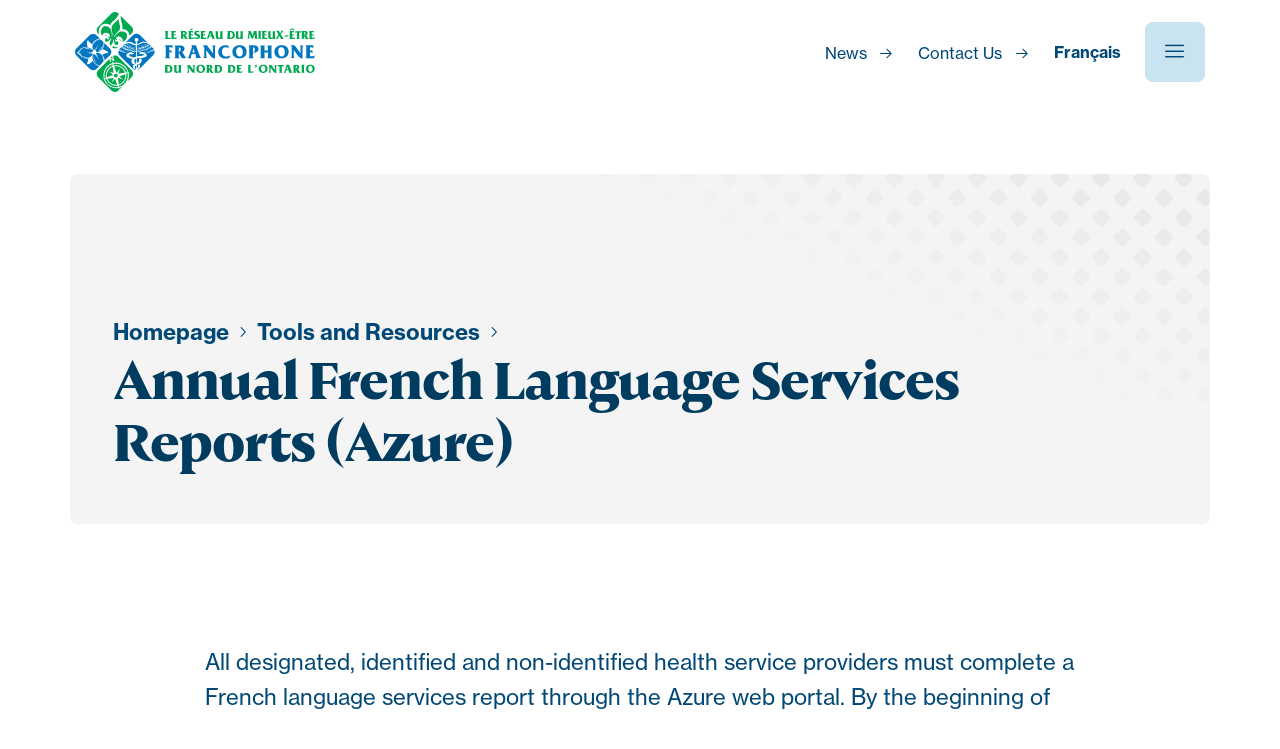

--- FILE ---
content_type: text/html; charset=UTF-8
request_url: https://reseaudumieuxetre.ca/en/outils-et-ressources/french-language-health-services-reports-ozi/
body_size: 10667
content:

<!DOCTYPE html>
<html lang="en-US">
  <head>
  <meta charset="UTF-8" />
<script type="text/javascript">
/* <![CDATA[ */
var gform;gform||(document.addEventListener("gform_main_scripts_loaded",function(){gform.scriptsLoaded=!0}),document.addEventListener("gform/theme/scripts_loaded",function(){gform.themeScriptsLoaded=!0}),window.addEventListener("DOMContentLoaded",function(){gform.domLoaded=!0}),gform={domLoaded:!1,scriptsLoaded:!1,themeScriptsLoaded:!1,isFormEditor:()=>"function"==typeof InitializeEditor,callIfLoaded:function(o){return!(!gform.domLoaded||!gform.scriptsLoaded||!gform.themeScriptsLoaded&&!gform.isFormEditor()||(gform.isFormEditor()&&console.warn("The use of gform.initializeOnLoaded() is deprecated in the form editor context and will be removed in Gravity Forms 3.1."),o(),0))},initializeOnLoaded:function(o){gform.callIfLoaded(o)||(document.addEventListener("gform_main_scripts_loaded",()=>{gform.scriptsLoaded=!0,gform.callIfLoaded(o)}),document.addEventListener("gform/theme/scripts_loaded",()=>{gform.themeScriptsLoaded=!0,gform.callIfLoaded(o)}),window.addEventListener("DOMContentLoaded",()=>{gform.domLoaded=!0,gform.callIfLoaded(o)}))},hooks:{action:{},filter:{}},addAction:function(o,r,e,t){gform.addHook("action",o,r,e,t)},addFilter:function(o,r,e,t){gform.addHook("filter",o,r,e,t)},doAction:function(o){gform.doHook("action",o,arguments)},applyFilters:function(o){return gform.doHook("filter",o,arguments)},removeAction:function(o,r){gform.removeHook("action",o,r)},removeFilter:function(o,r,e){gform.removeHook("filter",o,r,e)},addHook:function(o,r,e,t,n){null==gform.hooks[o][r]&&(gform.hooks[o][r]=[]);var d=gform.hooks[o][r];null==n&&(n=r+"_"+d.length),gform.hooks[o][r].push({tag:n,callable:e,priority:t=null==t?10:t})},doHook:function(r,o,e){var t;if(e=Array.prototype.slice.call(e,1),null!=gform.hooks[r][o]&&((o=gform.hooks[r][o]).sort(function(o,r){return o.priority-r.priority}),o.forEach(function(o){"function"!=typeof(t=o.callable)&&(t=window[t]),"action"==r?t.apply(null,e):e[0]=t.apply(null,e)})),"filter"==r)return e[0]},removeHook:function(o,r,t,n){var e;null!=gform.hooks[o][r]&&(e=(e=gform.hooks[o][r]).filter(function(o,r,e){return!!(null!=n&&n!=o.tag||null!=t&&t!=o.priority)}),gform.hooks[o][r]=e)}});
/* ]]> */
</script>

  <meta name="viewport" content="width=device-width" />
  <meta name="theme-color" content="#999999" />
  <link rel="stylesheet" href="https://use.typekit.net/tpt0uwz.css">
  <title>Annual French Language Services Reports (Azure) - Réseau du mieux-être francophone du Nord de l’Ontario</title>
<link rel="alternate" hreflang="fr" href="https://reseaudumieuxetre.ca/outils-et-ressources/rapport-des-services-de-sante-en-francais-ozi/" />
<link rel="alternate" hreflang="en" href="https://reseaudumieuxetre.ca/en/outils-et-ressources/french-language-health-services-reports-ozi/" />
<link rel="alternate" hreflang="x-default" href="https://reseaudumieuxetre.ca/outils-et-ressources/rapport-des-services-de-sante-en-francais-ozi/" />

<!-- The SEO Framework by Sybre Waaijer -->
<meta name="robots" content="max-snippet:-1,max-image-preview:standard,max-video-preview:-1" />
<link rel="canonical" href="https://reseaudumieuxetre.ca/en/outils-et-ressources/french-language-health-services-reports-ozi/" />
<meta property="og:type" content="article" />
<meta property="og:locale" content="en_US" />
<meta property="og:site_name" content="Réseau du mieux-être francophone du Nord de l&#039;Ontario" />
<meta property="og:title" content="Annual French Language Services Reports (Azure) - Réseau du mieux-être francophone du Nord de l’Ontario" />
<meta property="og:url" content="https://reseaudumieuxetre.ca/en/outils-et-ressources/french-language-health-services-reports-ozi/" />
<meta property="og:image" content="https://reseaudumieuxetre.ca/wp-content/uploads/2020/11/Screenshot-2023-07-25-at-1.49.46-PM.png" />
<meta property="og:image:width" content="2322" />
<meta property="og:image:height" content="590" />
<meta property="article:published_time" content="2020-11-10T21:29:50+00:00" />
<meta property="article:modified_time" content="2023-07-25T17:50:44+00:00" />
<meta name="twitter:card" content="summary_large_image" />
<meta name="twitter:title" content="Annual French Language Services Reports (Azure) - Réseau du mieux-être francophone du Nord de l’Ontario" />
<meta name="twitter:image" content="https://reseaudumieuxetre.ca/wp-content/uploads/2020/11/Screenshot-2023-07-25-at-1.49.46-PM.png" />
<script type="application/ld+json">{"@context":"https://schema.org","@graph":[{"@type":"WebSite","@id":"https://reseaudumieuxetre.ca/en/#/schema/WebSite","url":"https://reseaudumieuxetre.ca/en/","name":"Réseau du mieux-être francophone du Nord de l'Ontario","inLanguage":"en-US","potentialAction":{"@type":"SearchAction","target":{"@type":"EntryPoint","urlTemplate":"https://reseaudumieuxetre.ca/en/search/{search_term_string}/"},"query-input":"required name=search_term_string"},"publisher":{"@type":"Organization","@id":"https://reseaudumieuxetre.ca/en/#/schema/Organization","name":"Réseau du mieux-être francophone du Nord de l'Ontario","url":"https://reseaudumieuxetre.ca/en/","logo":{"@type":"ImageObject","url":"https://reseaudumieuxetre.ca/wp-content/uploads/2021/02/cropped-favicon.png","contentUrl":"https://reseaudumieuxetre.ca/wp-content/uploads/2021/02/cropped-favicon.png","width":512,"height":512}}},{"@type":"WebPage","@id":"https://reseaudumieuxetre.ca/en/outils-et-ressources/french-language-health-services-reports-ozi/","url":"https://reseaudumieuxetre.ca/en/outils-et-ressources/french-language-health-services-reports-ozi/","name":"Annual French Language Services Reports (Azure) - Réseau du mieux-être francophone du Nord de l’Ontario","inLanguage":"en-US","isPartOf":{"@id":"https://reseaudumieuxetre.ca/en/#/schema/WebSite"},"breadcrumb":{"@type":"BreadcrumbList","@id":"https://reseaudumieuxetre.ca/en/#/schema/BreadcrumbList","itemListElement":[{"@type":"ListItem","position":1,"item":"https://reseaudumieuxetre.ca/en/","name":"Réseau du mieux-être francophone du Nord de l’Ontario"},{"@type":"ListItem","position":2,"item":"https://reseaudumieuxetre.ca/en/outils-et-ressources/","name":"Resources"},{"@type":"ListItem","position":3,"name":"Annual French Language Services Reports (Azure)"}]},"potentialAction":{"@type":"ReadAction","target":"https://reseaudumieuxetre.ca/en/outils-et-ressources/french-language-health-services-reports-ozi/"},"datePublished":"2020-11-10T21:29:50+00:00","dateModified":"2023-07-25T17:50:44+00:00"}]}</script>
<!-- / The SEO Framework by Sybre Waaijer | 14.86ms meta | 5.69ms boot -->

<link rel="alternate" title="oEmbed (JSON)" type="application/json+oembed" href="https://reseaudumieuxetre.ca/en/wp-json/oembed/1.0/embed?url=https%3A%2F%2Freseaudumieuxetre.ca%2Fen%2Foutils-et-ressources%2Ffrench-language-health-services-reports-ozi%2F" />
<link rel="alternate" title="oEmbed (XML)" type="text/xml+oembed" href="https://reseaudumieuxetre.ca/en/wp-json/oembed/1.0/embed?url=https%3A%2F%2Freseaudumieuxetre.ca%2Fen%2Foutils-et-ressources%2Ffrench-language-health-services-reports-ozi%2F&#038;format=xml" />
<style id='wp-img-auto-sizes-contain-inline-css' type='text/css'>
img:is([sizes=auto i],[sizes^="auto," i]){contain-intrinsic-size:3000px 1500px}
/*# sourceURL=wp-img-auto-sizes-contain-inline-css */
</style>
<link rel='stylesheet' id='studio123_styles-css' href='https://reseaudumieuxetre.ca/wp-content/themes/rmefno/style.min.css?ver=6.9' media='all' />
<link rel='stylesheet' id='wp-block-library-css' href='https://reseaudumieuxetre.ca/wp-includes/css/dist/block-library/style.min.css?ver=6.9' media='all' />
<style id='global-styles-inline-css' type='text/css'>
:root{--wp--preset--aspect-ratio--square: 1;--wp--preset--aspect-ratio--4-3: 4/3;--wp--preset--aspect-ratio--3-4: 3/4;--wp--preset--aspect-ratio--3-2: 3/2;--wp--preset--aspect-ratio--2-3: 2/3;--wp--preset--aspect-ratio--16-9: 16/9;--wp--preset--aspect-ratio--9-16: 9/16;--wp--preset--color--black: #000000;--wp--preset--color--cyan-bluish-gray: #abb8c3;--wp--preset--color--white: #ffffff;--wp--preset--color--pale-pink: #f78da7;--wp--preset--color--vivid-red: #cf2e2e;--wp--preset--color--luminous-vivid-orange: #ff6900;--wp--preset--color--luminous-vivid-amber: #fcb900;--wp--preset--color--light-green-cyan: #7bdcb5;--wp--preset--color--vivid-green-cyan: #00d084;--wp--preset--color--pale-cyan-blue: #8ed1fc;--wp--preset--color--vivid-cyan-blue: #0693e3;--wp--preset--color--vivid-purple: #9b51e0;--wp--preset--gradient--vivid-cyan-blue-to-vivid-purple: linear-gradient(135deg,rgb(6,147,227) 0%,rgb(155,81,224) 100%);--wp--preset--gradient--light-green-cyan-to-vivid-green-cyan: linear-gradient(135deg,rgb(122,220,180) 0%,rgb(0,208,130) 100%);--wp--preset--gradient--luminous-vivid-amber-to-luminous-vivid-orange: linear-gradient(135deg,rgb(252,185,0) 0%,rgb(255,105,0) 100%);--wp--preset--gradient--luminous-vivid-orange-to-vivid-red: linear-gradient(135deg,rgb(255,105,0) 0%,rgb(207,46,46) 100%);--wp--preset--gradient--very-light-gray-to-cyan-bluish-gray: linear-gradient(135deg,rgb(238,238,238) 0%,rgb(169,184,195) 100%);--wp--preset--gradient--cool-to-warm-spectrum: linear-gradient(135deg,rgb(74,234,220) 0%,rgb(151,120,209) 20%,rgb(207,42,186) 40%,rgb(238,44,130) 60%,rgb(251,105,98) 80%,rgb(254,248,76) 100%);--wp--preset--gradient--blush-light-purple: linear-gradient(135deg,rgb(255,206,236) 0%,rgb(152,150,240) 100%);--wp--preset--gradient--blush-bordeaux: linear-gradient(135deg,rgb(254,205,165) 0%,rgb(254,45,45) 50%,rgb(107,0,62) 100%);--wp--preset--gradient--luminous-dusk: linear-gradient(135deg,rgb(255,203,112) 0%,rgb(199,81,192) 50%,rgb(65,88,208) 100%);--wp--preset--gradient--pale-ocean: linear-gradient(135deg,rgb(255,245,203) 0%,rgb(182,227,212) 50%,rgb(51,167,181) 100%);--wp--preset--gradient--electric-grass: linear-gradient(135deg,rgb(202,248,128) 0%,rgb(113,206,126) 100%);--wp--preset--gradient--midnight: linear-gradient(135deg,rgb(2,3,129) 0%,rgb(40,116,252) 100%);--wp--preset--font-size--small: 13px;--wp--preset--font-size--medium: 20px;--wp--preset--font-size--large: 36px;--wp--preset--font-size--x-large: 42px;--wp--preset--spacing--20: 0.44rem;--wp--preset--spacing--30: 0.67rem;--wp--preset--spacing--40: 1rem;--wp--preset--spacing--50: 1.5rem;--wp--preset--spacing--60: 2.25rem;--wp--preset--spacing--70: 3.38rem;--wp--preset--spacing--80: 5.06rem;--wp--preset--shadow--natural: 6px 6px 9px rgba(0, 0, 0, 0.2);--wp--preset--shadow--deep: 12px 12px 50px rgba(0, 0, 0, 0.4);--wp--preset--shadow--sharp: 6px 6px 0px rgba(0, 0, 0, 0.2);--wp--preset--shadow--outlined: 6px 6px 0px -3px rgb(255, 255, 255), 6px 6px rgb(0, 0, 0);--wp--preset--shadow--crisp: 6px 6px 0px rgb(0, 0, 0);}:where(.is-layout-flex){gap: 0.5em;}:where(.is-layout-grid){gap: 0.5em;}body .is-layout-flex{display: flex;}.is-layout-flex{flex-wrap: wrap;align-items: center;}.is-layout-flex > :is(*, div){margin: 0;}body .is-layout-grid{display: grid;}.is-layout-grid > :is(*, div){margin: 0;}:where(.wp-block-columns.is-layout-flex){gap: 2em;}:where(.wp-block-columns.is-layout-grid){gap: 2em;}:where(.wp-block-post-template.is-layout-flex){gap: 1.25em;}:where(.wp-block-post-template.is-layout-grid){gap: 1.25em;}.has-black-color{color: var(--wp--preset--color--black) !important;}.has-cyan-bluish-gray-color{color: var(--wp--preset--color--cyan-bluish-gray) !important;}.has-white-color{color: var(--wp--preset--color--white) !important;}.has-pale-pink-color{color: var(--wp--preset--color--pale-pink) !important;}.has-vivid-red-color{color: var(--wp--preset--color--vivid-red) !important;}.has-luminous-vivid-orange-color{color: var(--wp--preset--color--luminous-vivid-orange) !important;}.has-luminous-vivid-amber-color{color: var(--wp--preset--color--luminous-vivid-amber) !important;}.has-light-green-cyan-color{color: var(--wp--preset--color--light-green-cyan) !important;}.has-vivid-green-cyan-color{color: var(--wp--preset--color--vivid-green-cyan) !important;}.has-pale-cyan-blue-color{color: var(--wp--preset--color--pale-cyan-blue) !important;}.has-vivid-cyan-blue-color{color: var(--wp--preset--color--vivid-cyan-blue) !important;}.has-vivid-purple-color{color: var(--wp--preset--color--vivid-purple) !important;}.has-black-background-color{background-color: var(--wp--preset--color--black) !important;}.has-cyan-bluish-gray-background-color{background-color: var(--wp--preset--color--cyan-bluish-gray) !important;}.has-white-background-color{background-color: var(--wp--preset--color--white) !important;}.has-pale-pink-background-color{background-color: var(--wp--preset--color--pale-pink) !important;}.has-vivid-red-background-color{background-color: var(--wp--preset--color--vivid-red) !important;}.has-luminous-vivid-orange-background-color{background-color: var(--wp--preset--color--luminous-vivid-orange) !important;}.has-luminous-vivid-amber-background-color{background-color: var(--wp--preset--color--luminous-vivid-amber) !important;}.has-light-green-cyan-background-color{background-color: var(--wp--preset--color--light-green-cyan) !important;}.has-vivid-green-cyan-background-color{background-color: var(--wp--preset--color--vivid-green-cyan) !important;}.has-pale-cyan-blue-background-color{background-color: var(--wp--preset--color--pale-cyan-blue) !important;}.has-vivid-cyan-blue-background-color{background-color: var(--wp--preset--color--vivid-cyan-blue) !important;}.has-vivid-purple-background-color{background-color: var(--wp--preset--color--vivid-purple) !important;}.has-black-border-color{border-color: var(--wp--preset--color--black) !important;}.has-cyan-bluish-gray-border-color{border-color: var(--wp--preset--color--cyan-bluish-gray) !important;}.has-white-border-color{border-color: var(--wp--preset--color--white) !important;}.has-pale-pink-border-color{border-color: var(--wp--preset--color--pale-pink) !important;}.has-vivid-red-border-color{border-color: var(--wp--preset--color--vivid-red) !important;}.has-luminous-vivid-orange-border-color{border-color: var(--wp--preset--color--luminous-vivid-orange) !important;}.has-luminous-vivid-amber-border-color{border-color: var(--wp--preset--color--luminous-vivid-amber) !important;}.has-light-green-cyan-border-color{border-color: var(--wp--preset--color--light-green-cyan) !important;}.has-vivid-green-cyan-border-color{border-color: var(--wp--preset--color--vivid-green-cyan) !important;}.has-pale-cyan-blue-border-color{border-color: var(--wp--preset--color--pale-cyan-blue) !important;}.has-vivid-cyan-blue-border-color{border-color: var(--wp--preset--color--vivid-cyan-blue) !important;}.has-vivid-purple-border-color{border-color: var(--wp--preset--color--vivid-purple) !important;}.has-vivid-cyan-blue-to-vivid-purple-gradient-background{background: var(--wp--preset--gradient--vivid-cyan-blue-to-vivid-purple) !important;}.has-light-green-cyan-to-vivid-green-cyan-gradient-background{background: var(--wp--preset--gradient--light-green-cyan-to-vivid-green-cyan) !important;}.has-luminous-vivid-amber-to-luminous-vivid-orange-gradient-background{background: var(--wp--preset--gradient--luminous-vivid-amber-to-luminous-vivid-orange) !important;}.has-luminous-vivid-orange-to-vivid-red-gradient-background{background: var(--wp--preset--gradient--luminous-vivid-orange-to-vivid-red) !important;}.has-very-light-gray-to-cyan-bluish-gray-gradient-background{background: var(--wp--preset--gradient--very-light-gray-to-cyan-bluish-gray) !important;}.has-cool-to-warm-spectrum-gradient-background{background: var(--wp--preset--gradient--cool-to-warm-spectrum) !important;}.has-blush-light-purple-gradient-background{background: var(--wp--preset--gradient--blush-light-purple) !important;}.has-blush-bordeaux-gradient-background{background: var(--wp--preset--gradient--blush-bordeaux) !important;}.has-luminous-dusk-gradient-background{background: var(--wp--preset--gradient--luminous-dusk) !important;}.has-pale-ocean-gradient-background{background: var(--wp--preset--gradient--pale-ocean) !important;}.has-electric-grass-gradient-background{background: var(--wp--preset--gradient--electric-grass) !important;}.has-midnight-gradient-background{background: var(--wp--preset--gradient--midnight) !important;}.has-small-font-size{font-size: var(--wp--preset--font-size--small) !important;}.has-medium-font-size{font-size: var(--wp--preset--font-size--medium) !important;}.has-large-font-size{font-size: var(--wp--preset--font-size--large) !important;}.has-x-large-font-size{font-size: var(--wp--preset--font-size--x-large) !important;}
/*# sourceURL=global-styles-inline-css */
</style>

<style id='classic-theme-styles-inline-css' type='text/css'>
/*! This file is auto-generated */
.wp-block-button__link{color:#fff;background-color:#32373c;border-radius:9999px;box-shadow:none;text-decoration:none;padding:calc(.667em + 2px) calc(1.333em + 2px);font-size:1.125em}.wp-block-file__button{background:#32373c;color:#fff;text-decoration:none}
/*# sourceURL=/wp-includes/css/classic-themes.min.css */
</style>
<link rel='stylesheet' id='wpml-menu-item-0-css' href='https://reseaudumieuxetre.ca/wp-content/plugins/sitepress-multilingual-cms/templates/language-switchers/menu-item/style.min.css?ver=1' media='all' />
<script type="text/javascript" src="https://reseaudumieuxetre.ca/wp-content/themes/rmefno/functions/admin/js/jquery.min.js" id="jquery-js"></script>
<script type="text/javascript" id="ajax_load_more-js-extra">
/* <![CDATA[ */
var ajax_load_more_params = {"ajaxurl":"https://reseaudumieuxetre.ca/wp-admin/admin-ajax.php","posts":"{\"page\":0,\"post_type\":\"resource\",\"error\":\"\",\"m\":\"\",\"p\":1420,\"post_parent\":\"\",\"subpost\":\"\",\"subpost_id\":\"\",\"attachment\":\"\",\"attachment_id\":0,\"pagename\":\"\",\"page_id\":\"\",\"second\":\"\",\"minute\":\"\",\"hour\":\"\",\"day\":0,\"monthnum\":0,\"year\":0,\"w\":0,\"category_name\":\"\",\"tag\":\"\",\"cat\":\"\",\"tag_id\":\"\",\"author\":\"\",\"author_name\":\"\",\"feed\":\"\",\"tb\":\"\",\"paged\":0,\"meta_key\":\"\",\"meta_value\":\"\",\"preview\":\"\",\"s\":\"\",\"sentence\":\"\",\"title\":\"\",\"fields\":\"all\",\"menu_order\":\"\",\"embed\":\"\",\"category__in\":[],\"category__not_in\":[],\"category__and\":[],\"post__in\":[],\"post__not_in\":[],\"post_name__in\":[],\"tag__in\":[],\"tag__not_in\":[],\"tag__and\":[],\"tag_slug__in\":[],\"tag_slug__and\":[],\"post_parent__in\":[],\"post_parent__not_in\":[],\"author__in\":[],\"author__not_in\":[],\"search_columns\":[],\"meta_query\":[],\"orderby\":\"menu_order\",\"order\":\"ASC\",\"name\":\"\",\"ignore_sticky_posts\":false,\"suppress_filters\":false,\"cache_results\":true,\"update_post_term_cache\":true,\"update_menu_item_cache\":false,\"lazy_load_term_meta\":true,\"update_post_meta_cache\":true,\"posts_per_page\":9,\"nopaging\":false,\"comments_per_page\":\"50\",\"no_found_rows\":false,\"resource\":\"french-language-health-services-reports-ozi\"}","current_page":"1","max_page":"0"};
//# sourceURL=ajax_load_more-js-extra
/* ]]> */
</script>
<script type="text/javascript" src="https://reseaudumieuxetre.ca/wp-content/themes/rmefno/functions/admin/js/ajax-load-more.js?ver=6.9" id="ajax_load_more-js"></script>
<link rel="https://api.w.org/" href="https://reseaudumieuxetre.ca/en/wp-json/" /><link rel="alternate" title="JSON" type="application/json" href="https://reseaudumieuxetre.ca/en/wp-json/wp/v2/resource/1420" /><meta name="generator" content="WPML ver:4.8.6 stt:1,4;" />
<link rel="icon" href="https://reseaudumieuxetre.ca/wp-content/uploads/2021/02/cropped-favicon-32x32.png" sizes="32x32" />
<link rel="icon" href="https://reseaudumieuxetre.ca/wp-content/uploads/2021/02/cropped-favicon-192x192.png" sizes="192x192" />
<link rel="apple-touch-icon" href="https://reseaudumieuxetre.ca/wp-content/uploads/2021/02/cropped-favicon-180x180.png" />
<meta name="msapplication-TileImage" content="https://reseaudumieuxetre.ca/wp-content/uploads/2021/02/cropped-favicon-270x270.png" />
  </head>
  <body class="wp-singular resource-template-default single single-resource postid-1420 wp-theme-rmefno french-language-health-services-reports-ozi">

    <header class="main-header">
      <div class="container large">
         <div class="columns is-gapless is-mobile">
            <div class="column is-3-desktop logo">
                <a href="https://reseaudumieuxetre.ca/en/">
                  <img src="https://reseaudumieuxetre.ca/wp-content/themes/rmefno/img/logo.svg" alt="Réseau du mieux-être francophone du Nord de l&#039;Ontario" />
                </a>
            </div>
            <div class="column is-narrow is-7-desktop is-4-widescreen">
                          </div>
            <div class="column is-narrow is-2-desktop is-5-widescreen has-text-right">
              <div class="menu-wrapper">
                <ul id="menu-utility-menu-en" class="menu"><li id="menu-item-2235" class="menu-item menu-item-type-post_type_archive menu-item-object-news menu-item-2235"><a href="https://reseaudumieuxetre.ca/en/news/">News</a></li>
<li id="menu-item-2730" class="menu-item menu-item-type-post_type menu-item-object-page menu-item-2730"><a href="https://reseaudumieuxetre.ca/en/contact-us/">Contact Us</a></li>
<li id="menu-item-wpml-ls-123-fr" class="menu-item wpml-ls-slot-123 wpml-ls-item wpml-ls-item-fr wpml-ls-menu-item wpml-ls-first-item wpml-ls-last-item menu-item-type-wpml_ls_menu_item menu-item-object-wpml_ls_menu_item menu-item-wpml-ls-123-fr"><a href="https://reseaudumieuxetre.ca/outils-et-ressources/rapport-des-services-de-sante-en-francais-ozi/" title="Switch to Français" aria-label="Switch to Français" role="menuitem"><span class="wpml-ls-native" lang="fr">Français</span></a></li>
</ul>                
                <div id="menu-label" class="sr-only">
                  Menu                </div>
                <button aria-labelledby="menu-label" class="menu-toggle menu-button" aria-expanded="false">
                  <i class="icon icon-hamburger-menu"></i>
                  <i class="icon icon-cross-1"></i>
                </button>
              </div>
            </div>
         </div>
       </div>
    </header>

    
<nav class="main-menu" aria-labelledby="menu-label">
    <div class="container large">
        <div class="main-menu__inner">

            <span class="main-menu__title">
                Menu            </span>

            <ul id="menu-main-menu" class="menu"><li id="menu-item-1613" class="menu-item menu-item-type-post_type menu-item-object-page menu-item-has-children menu-item-1613"><a data-depth="0" href="https://reseaudumieuxetre.ca/en/about-us/">About Us</a>
<ul class="sub-menu">
<li class="parent-title-wrapper"><button class="menu-back" data-close-sub-menu>Back</button><strong class="parent-title">About Us</strong></li>	<li id="menu-item-1615" class="menu-item menu-item-type-post_type menu-item-object-page menu-item-1615"><a data-depth="1" href="https://reseaudumieuxetre.ca/en/about-us/our-role/">Our Role</a></li>
	<li id="menu-item-1616" class="menu-item menu-item-type-post_type menu-item-object-page menu-item-1616"><a data-depth="1" href="https://reseaudumieuxetre.ca/en/about-us/our-misson-vision-and-strategic-plan/">Our Misson, Vision, and Strategic Plan</a></li>
	<li id="menu-item-1614" class="menu-item menu-item-type-post_type menu-item-object-page menu-item-1614"><a data-depth="1" href="https://reseaudumieuxetre.ca/en/about-us/our-history/">Our History</a></li>
	<li id="menu-item-1617" class="menu-item menu-item-type-post_type menu-item-object-page menu-item-1617"><a data-depth="1" href="https://reseaudumieuxetre.ca/en/about-us/board-of-directors/">Board of Directors</a></li>
	<li id="menu-item-1618" class="menu-item menu-item-type-post_type menu-item-object-page menu-item-1618"><a data-depth="1" href="https://reseaudumieuxetre.ca/en/about-us/annual-general-meetings-and-reports/">Annual General Meeting</a></li>
	<li id="menu-item-1627" class="menu-item menu-item-type-post_type menu-item-object-page menu-item-1627"><a data-depth="1" href="https://reseaudumieuxetre.ca/en/about-us/recognition-awards/">Réseau’s Recognition Awards</a></li>
</ul>
</li>
<li id="menu-item-1619" class="menu-item menu-item-type-post_type menu-item-object-page menu-item-has-children menu-item-1619"><a data-depth="0" href="https://reseaudumieuxetre.ca/en/our-work/">Our Work</a>
<ul class="sub-menu">
<li class="parent-title-wrapper"><button class="menu-back" data-close-sub-menu>Back</button><strong class="parent-title">Our Work</strong></li>	<li id="menu-item-6230" class="menu-item menu-item-type-post_type menu-item-object-page menu-item-6230"><a data-depth="1" href="https://reseaudumieuxetre.ca/en/our-work/winning-strategies/">Winning Strategies</a></li>
	<li id="menu-item-1623" class="menu-item menu-item-type-post_type menu-item-object-page menu-item-1623"><a data-depth="1" href="https://reseaudumieuxetre.ca/en/our-work/planning-french-language-health-services/">Planning French Language Health Services</a></li>
	<li id="menu-item-1622" class="menu-item menu-item-type-post_type menu-item-object-page menu-item-1622"><a data-depth="1" href="https://reseaudumieuxetre.ca/en/our-work/engaging-francophones/">Engaging Francophones</a></li>
	<li id="menu-item-1621" class="menu-item menu-item-type-post_type menu-item-object-page menu-item-1621"><a data-depth="1" href="https://reseaudumieuxetre.ca/en/our-work/supporting-health-service-providers/">Supporting Health Service Providers</a></li>
	<li id="menu-item-1620" class="menu-item menu-item-type-post_type menu-item-object-page menu-item-1620"><a data-depth="1" href="https://reseaudumieuxetre.ca/en/our-work/our-projects/">Our Projects</a></li>
	<li id="menu-item-3928" class="menu-item menu-item-type-post_type menu-item-object-page menu-item-3928"><a data-depth="1" href="https://reseaudumieuxetre.ca/en/our-work/our-annual-reports/">Our Annual Reports</a></li>
</ul>
</li>
<li id="menu-item-1624" class="menu-item menu-item-type-post_type menu-item-object-page menu-item-has-children menu-item-1624"><a data-depth="0" href="https://reseaudumieuxetre.ca/en/get-involved/">Get Involved</a>
<ul class="sub-menu">
<li class="parent-title-wrapper"><button class="menu-back" data-close-sub-menu>Back</button><strong class="parent-title">Get Involved</strong></li>	<li id="menu-item-6260" class="menu-item menu-item-type-post_type menu-item-object-page menu-item-6260"><a data-depth="1" href="https://reseaudumieuxetre.ca/en/get-involved/the-question-of-the-month/">The Question of the Month</a></li>
	<li id="menu-item-5269" class="menu-item menu-item-type-post_type menu-item-object-page menu-item-5269"><a data-depth="1" href="https://reseaudumieuxetre.ca/en/get-involved/participer-au-projet-franco-sante/">Participate in the Franco-santé Project</a></li>
	<li id="menu-item-1628" class="menu-item menu-item-type-post_type menu-item-object-page menu-item-1628"><a data-depth="1" href="https://reseaudumieuxetre.ca/en/get-involved/become-a-member/">Become a Member of the Réseau</a></li>
	<li id="menu-item-1625" class="menu-item menu-item-type-post_type menu-item-object-page menu-item-1625"><a data-depth="1" href="https://reseaudumieuxetre.ca/en/get-involved/community-engagement/">Get Involve as a Francophone</a></li>
	<li id="menu-item-3684" class="menu-item menu-item-type-post_type menu-item-object-page menu-item-3684"><a data-depth="1" href="https://reseaudumieuxetre.ca/en/get-involved/partager-une-experience-avec-les-services-de-sante-en-francais/">Share an Experience about French Language Health Services</a></li>
	<li id="menu-item-1626" class="menu-item menu-item-type-post_type menu-item-object-page menu-item-1626"><a data-depth="1" href="https://reseaudumieuxetre.ca/en/get-involved/bulletin-info-newsletter/">Bulletin INFO Newsletter</a></li>
</ul>
</li>
<li id="menu-item-2209" class="menu-group menu-item menu-item-type-custom menu-item-object-custom menu-item-has-children menu-item-2209"><a data-depth="0" href="#">Menu Group</a>
<ul class="sub-menu">
<li class="parent-title-wrapper"><button class="menu-back" data-close-sub-menu>Back</button><strong class="parent-title">Menu Group</strong></li>	<li id="menu-item-2210" class="menu-item menu-item-type-post_type_archive menu-item-object-resource menu-item-2210"><a data-depth="1" href="https://reseaudumieuxetre.ca/en/outils-et-ressources/">Tools and Resources</a></li>
	<li id="menu-item-1629" class="menu-item menu-item-type-post_type menu-item-object-page menu-item-1629"><a data-depth="1" href="https://reseaudumieuxetre.ca/en/contact-us/">Contact Us</a></li>
</ul>
</li>
</ul><ul id="menu-mobile-utility-menu" class="menu"><li id="menu-item-2231" class="menu-item menu-item-type-post_type_archive menu-item-object-news menu-item-2231"><a href="https://reseaudumieuxetre.ca/en/news/">News</a></li>
<li id="menu-item-2915" class="menu-item menu-item-type-post_type menu-item-object-page menu-item-2915"><a href="https://reseaudumieuxetre.ca/en/requests-for-proposals/">Requests for proposals</a></li>
<li id="menu-item-2916" class="menu-item menu-item-type-post_type menu-item-object-page menu-item-2916"><a href="https://reseaudumieuxetre.ca/en/employment-opportunities/">Employment Opportunities</a></li>
<li id="menu-item-wpml-ls-15-fr" class="menu-item wpml-ls-slot-15 wpml-ls-item wpml-ls-item-fr wpml-ls-menu-item wpml-ls-first-item wpml-ls-last-item menu-item-type-wpml_ls_menu_item menu-item-object-wpml_ls_menu_item menu-item-wpml-ls-15-fr"><a href="https://reseaudumieuxetre.ca/outils-et-ressources/rapport-des-services-de-sante-en-francais-ozi/" title="Switch to Français" aria-label="Switch to Français" role="menuitem"><span class="wpml-ls-native" lang="fr">Français</span></a></li>
</ul>        </div>
    </div>
</nav>
<main>

  
<section class="section--impact">
    <div class="container">
        <div class="section--impact__inner">

            
    <div class="breadcrumbs">
        <a href="https://reseaudumieuxetre.ca/en/" class="home-page">
            Homepage        </a>

                    <span class="seperator"><i class="icon icon-chevron-right"></i></span>            <a href="https://reseaudumieuxetre.ca/en/outils-et-ressources/" class="archive-title">
                Tools and Resources            </a>
        
        
        <span class="seperator"><i class="icon icon-chevron-right"></i></span>    </div>

            <h1 class="title">Annual French Language Services Reports (Azure)</h1>

            
            
        </div>
    </div>
</section>
        <section
          class="section--text "

        
        
        >

          
<div class="container small">

    
    <div class="columns">
        <div class="column ">
                            <div class="text">
                    <p>All designated, identified and non-identified health service providers must complete a French language services report through the Azure web portal. By the beginning of April, all health service providers should receive an email informing them that it is time to complete the report online.</p>
<p>These reports collect data on all aspects of French language services (human resources, policies, etc.) to ensure better planning of health services in French throughout the province.</p>
<p>The Réseau can support you in this process. Contact your Planning and Community Engagement Officer in your area for support.</p>
                </div>
                        
                    </div>
    </div>

</div>
        </section>


      
        <section
          class="section--people "

        
        
        >

           

<div class="container small">
    
    
    <div class="section--people__grid">
            </div>
</div>
        </section>


      
    <div class="container small">
        <div class="single-back-link">
            <a href="https://reseaudumieuxetre.ca/en/outils-et-ressources/">
                <i class="icon icon-arrow-left"></i> Back to resources            </a>
        </div>
    </div>

 
</main>


  
<section class="section--newsletter_signup">
    <div class="container small-wide">
        <div class="section--newsletter_signup__inner">
            
                <div class='gf_browser_unknown gform_wrapper gform_legacy_markup_wrapper gform-theme--no-framework' data-form-theme='legacy' data-form-index='0' id='gform_wrapper_1' ><div id='gf_1' class='gform_anchor' tabindex='-1'></div>
                        <div class='gform_heading'>
                            <h3 class="gform_title">Subscribe to our newsletter</h3>
                            <p class='gform_description'>Newsletter every three weeks on news and events regarding the Francophone community.</p>
                        </div><form method='post' enctype='multipart/form-data' target='gform_ajax_frame_1' id='gform_1'  action='/en/outils-et-ressources/french-language-health-services-reports-ozi/#gf_1' data-formid='1' novalidate>
                        <div class='gform-body gform_body'><ul id='gform_fields_1' class='gform_fields top_label form_sublabel_below description_below validation_below'><li id="field_1_4" class="gfield gfield--type-honeypot gform_validation_container field_sublabel_below gfield--has-description field_description_below field_validation_below gfield_visibility_visible"  ><label class='gfield_label gform-field-label' for='input_1_4'>Email</label><div class='ginput_container'><input name='input_4' id='input_1_4' type='text' value='' autocomplete='new-password'/></div><div class='gfield_description' id='gfield_description_1_4'>This field is for validation purposes and should be left unchanged.</div></li><li id="field_1_2" class="gfield gfield--type-text gfield--width-full gf_left_half input-type-text gfield_contains_required field_sublabel_below gfield--no-description field_description_below hidden_label field_validation_below gfield_visibility_visible"  ><label class='gfield_label gform-field-label' for='input_1_2'>Prénom<span class="gfield_required"><span class="gfield_required gfield_required_asterisk">*</span></span></label><div class='ginput_container ginput_container_text'><input name='input_2' id='input_1_2' type='text' value='' class='large'    placeholder='First Name' aria-required="true" aria-invalid="false"   /></div></li><li id="field_1_3" class="gfield gfield--type-text gfield--width-full gf_right_half input-type-text gfield_contains_required field_sublabel_below gfield--no-description field_description_below hidden_label field_validation_below gfield_visibility_visible"  ><label class='gfield_label gform-field-label' for='input_1_3'>Last Name<span class="gfield_required"><span class="gfield_required gfield_required_asterisk">*</span></span></label><div class='ginput_container ginput_container_text'><input name='input_3' id='input_1_3' type='text' value='' class='large'    placeholder='Last Name' aria-required="true" aria-invalid="false"   /></div></li><li id="field_1_1" class="gfield gfield--type-email input-type-email gfield_contains_required field_sublabel_below gfield--no-description field_description_below hidden_label field_validation_below gfield_visibility_visible"  ><label class='gfield_label gform-field-label' for='input_1_1'>Email Address<span class="gfield_required"><span class="gfield_required gfield_required_asterisk">*</span></span></label><div class='ginput_container ginput_container_email'>
                            <input name='input_1' id='input_1_1' type='email' value='' class='large'   placeholder='Email Address' aria-required="true" aria-invalid="false"  />
                        </div></li></ul></div>
        <div class='gform-footer gform_footer top_label'> <button type="submit" id="gform_submit_button_1" class="gform_button button" onclick="gform.submission.handleButtonClick(this); handleFormButton.call(this);" data-submission-type="submit">Subscribe</button> <input type='hidden' name='gform_ajax' value='form_id=1&amp;title=1&amp;description=1&amp;tabindex=0&amp;theme=legacy&amp;hash=0d397a01374a0c9e1b48d91d127a0381' />
            <input type='hidden' class='gform_hidden' name='gform_submission_method' data-js='gform_submission_method_1' value='iframe' />
            <input type='hidden' class='gform_hidden' name='gform_theme' data-js='gform_theme_1' id='gform_theme_1' value='legacy' />
            <input type='hidden' class='gform_hidden' name='gform_style_settings' data-js='gform_style_settings_1' id='gform_style_settings_1' value='' />
            <input type='hidden' class='gform_hidden' name='is_submit_1' value='1' />
            <input type='hidden' class='gform_hidden' name='gform_submit' value='1' />
            
            <input type='hidden' class='gform_hidden' name='gform_unique_id' value='' />
            <input type='hidden' class='gform_hidden' name='state_1' value='WyJbXSIsIjJiOWEzM2IwYjdhNDYwMmJiYWM2MWEzMWMyMTI0N2ZjIl0=' />
            <input type='hidden' autocomplete='off' class='gform_hidden' name='gform_target_page_number_1' id='gform_target_page_number_1' value='0' />
            <input type='hidden' autocomplete='off' class='gform_hidden' name='gform_source_page_number_1' id='gform_source_page_number_1' value='1' />
            <input type='hidden' name='gform_field_values' value='' />
            
        </div>
                        </form>
                        </div>
		                <iframe style='display:none;width:0px;height:0px;' src='about:blank' name='gform_ajax_frame_1' id='gform_ajax_frame_1' title='This iframe contains the logic required to handle Ajax powered Gravity Forms.'></iframe>
		                <script type="text/javascript">
/* <![CDATA[ */
 gform.initializeOnLoaded( function() {gformInitSpinner( 1, 'https://reseaudumieuxetre.ca/wp-content/themes/rmefno/img/loader.svg', true );jQuery('#gform_ajax_frame_1').on('load',function(){var contents = jQuery(this).contents().find('*').html();var is_postback = contents.indexOf('GF_AJAX_POSTBACK') >= 0;if(!is_postback){return;}var form_content = jQuery(this).contents().find('#gform_wrapper_1');var is_confirmation = jQuery(this).contents().find('#gform_confirmation_wrapper_1').length > 0;var is_redirect = contents.indexOf('gformRedirect(){') >= 0;var is_form = form_content.length > 0 && ! is_redirect && ! is_confirmation;var mt = parseInt(jQuery('html').css('margin-top'), 10) + parseInt(jQuery('body').css('margin-top'), 10) + 100;if(is_form){jQuery('#gform_wrapper_1').html(form_content.html());if(form_content.hasClass('gform_validation_error')){jQuery('#gform_wrapper_1').addClass('gform_validation_error');} else {jQuery('#gform_wrapper_1').removeClass('gform_validation_error');}setTimeout( function() { /* delay the scroll by 50 milliseconds to fix a bug in chrome */ jQuery(document).scrollTop(jQuery('#gform_wrapper_1').offset().top - mt); }, 50 );if(window['gformInitDatepicker']) {gformInitDatepicker();}if(window['gformInitPriceFields']) {gformInitPriceFields();}var current_page = jQuery('#gform_source_page_number_1').val();gformInitSpinner( 1, 'https://reseaudumieuxetre.ca/wp-content/themes/rmefno/img/loader.svg', true );jQuery(document).trigger('gform_page_loaded', [1, current_page]);window['gf_submitting_1'] = false;}else if(!is_redirect){var confirmation_content = jQuery(this).contents().find('.GF_AJAX_POSTBACK').html();if(!confirmation_content){confirmation_content = contents;}jQuery('#gform_wrapper_1').replaceWith(confirmation_content);jQuery(document).scrollTop(jQuery('#gf_1').offset().top - mt);jQuery(document).trigger('gform_confirmation_loaded', [1]);window['gf_submitting_1'] = false;wp.a11y.speak(jQuery('#gform_confirmation_message_1').text());}else{jQuery('#gform_1').append(contents);if(window['gformRedirect']) {gformRedirect();}}jQuery(document).trigger("gform_pre_post_render", [{ formId: "1", currentPage: "current_page", abort: function() { this.preventDefault(); } }]);        if (event && event.defaultPrevented) {                return;        }        const gformWrapperDiv = document.getElementById( "gform_wrapper_1" );        if ( gformWrapperDiv ) {            const visibilitySpan = document.createElement( "span" );            visibilitySpan.id = "gform_visibility_test_1";            gformWrapperDiv.insertAdjacentElement( "afterend", visibilitySpan );        }        const visibilityTestDiv = document.getElementById( "gform_visibility_test_1" );        let postRenderFired = false;        function triggerPostRender() {            if ( postRenderFired ) {                return;            }            postRenderFired = true;            gform.core.triggerPostRenderEvents( 1, current_page );            if ( visibilityTestDiv ) {                visibilityTestDiv.parentNode.removeChild( visibilityTestDiv );            }        }        function debounce( func, wait, immediate ) {            var timeout;            return function() {                var context = this, args = arguments;                var later = function() {                    timeout = null;                    if ( !immediate ) func.apply( context, args );                };                var callNow = immediate && !timeout;                clearTimeout( timeout );                timeout = setTimeout( later, wait );                if ( callNow ) func.apply( context, args );            };        }        const debouncedTriggerPostRender = debounce( function() {            triggerPostRender();        }, 200 );        if ( visibilityTestDiv && visibilityTestDiv.offsetParent === null ) {            const observer = new MutationObserver( ( mutations ) => {                mutations.forEach( ( mutation ) => {                    if ( mutation.type === 'attributes' && visibilityTestDiv.offsetParent !== null ) {                        debouncedTriggerPostRender();                        observer.disconnect();                    }                });            });            observer.observe( document.body, {                attributes: true,                childList: false,                subtree: true,                attributeFilter: [ 'style', 'class' ],            });        } else {            triggerPostRender();        }    } );} ); 
/* ]]> */
</script>
        </div>
    </div>
</section>
  <footer class="main-footer">
    <div class="container">
      <div class="columns main-footer__content is-desktop">
        <div class="column is-narrow">
          <a class="logo" href="https://reseaudumieuxetre.ca/en/">
            <img src="https://reseaudumieuxetre.ca/wp-content/themes/rmefno/img/logo.svg" alt="Réseau du mieux-être francophone du Nord de l&#039;Ontario" />
          </a>
        </div>
        <div class="column is-narrow">
                      <ul class="sponsor-logos">
              
                <li><a href="https://www.canada.ca/fr/sante-canada.html">
                  <img src="https://reseaudumieuxetre.ca/wp-content/uploads/2021/05/SanteCanada_logo-1.svg" alt="">
                </a></li>
              
                <li><a href="http://www.lhins.on.ca/?sc_Lang=fr-CA">
                  <img src="https://reseaudumieuxetre.ca/wp-content/uploads/2021/05/OntarioHealth_logo-1.svg" alt="">
                </a></li>
              
                <li><a href="https://www.santefrancais.ca/">
                  <img src="https://reseaudumieuxetre.ca/wp-content/uploads/2022/11/15973-logo-ssf_noire.svg" alt="">
                </a></li>
                          </ul>
          
                  </div>
        <div class="column is-narrow">
          <nav class="footer-menu">
            <ul id="menu-footer-menu" class="menu"><li id="menu-item-2227" class="menu-item menu-item-type-post_type menu-item-object-page menu-item-2227"><a href="https://reseaudumieuxetre.ca/en/requests-for-proposals/">Requests for proposals</a></li>
<li id="menu-item-2228" class="menu-item menu-item-type-post_type menu-item-object-page menu-item-2228"><a href="https://reseaudumieuxetre.ca/en/employment-opportunities/">Employment Opportunities</a></li>
<li id="menu-item-2226" class="menu-item menu-item-type-post_type menu-item-object-page menu-item-2226"><a href="https://reseaudumieuxetre.ca/en/contact-us/">Contact Us</a></li>
</ul>          </nav>
        </div>
        <div class="column is-narrow">
                  <span class="has-text-weight-bold">
            Social :          </span>
          <ul class="social-links">
                          <li>
                <a href="https://www.facebook.com/rmefno" target="_blank" rel="noreferrer noopener">
                  Facebook                </a>
              </li>
                          <li>
                <a href="https://www.twitter.com/rmefno" target="_blank" rel="noreferrer noopener">
                  Twitter                </a>
              </li>
                      </ul>
                </div>
        <div class="column is-narrow">
          <span class="has-text-weight-bold">
            &copy; RMEFNO
          </span>
        </div>
      </div>
    </div>
  </footer>

  <script type="speculationrules">
{"prefetch":[{"source":"document","where":{"and":[{"href_matches":"/en/*"},{"not":{"href_matches":["/wp-*.php","/wp-admin/*","/wp-content/uploads/*","/wp-content/*","/wp-content/plugins/*","/wp-content/themes/rmefno/*","/en/*\\?(.+)"]}},{"not":{"selector_matches":"a[rel~=\"nofollow\"]"}},{"not":{"selector_matches":".no-prefetch, .no-prefetch a"}}]},"eagerness":"conservative"}]}
</script>
<script type="text/javascript" src="https://reseaudumieuxetre.ca/wp-content/themes/rmefno/js/vendor.min.js" id="vendor-js"></script>
<script type="text/javascript" src="https://reseaudumieuxetre.ca/wp-content/themes/rmefno/js/app.min.js" id="app-js"></script>
<script type="text/javascript" src="https://reseaudumieuxetre.ca/wp-includes/js/dist/dom-ready.min.js?ver=f77871ff7694fffea381" id="wp-dom-ready-js"></script>
<script type="text/javascript" src="https://reseaudumieuxetre.ca/wp-includes/js/dist/hooks.min.js?ver=dd5603f07f9220ed27f1" id="wp-hooks-js"></script>
<script type="text/javascript" src="https://reseaudumieuxetre.ca/wp-includes/js/dist/i18n.min.js?ver=c26c3dc7bed366793375" id="wp-i18n-js"></script>
<script type="text/javascript" id="wp-i18n-js-after">
/* <![CDATA[ */
wp.i18n.setLocaleData( { 'text direction\u0004ltr': [ 'ltr' ] } );
//# sourceURL=wp-i18n-js-after
/* ]]> */
</script>
<script type="text/javascript" src="https://reseaudumieuxetre.ca/wp-includes/js/dist/a11y.min.js?ver=cb460b4676c94bd228ed" id="wp-a11y-js"></script>
<script type="text/javascript" defer='defer' src="https://reseaudumieuxetre.ca/wp-content/plugins/gravityforms/js/jquery.json.min.js?ver=2.9.25" id="gform_json-js"></script>
<script type="text/javascript" id="gform_gravityforms-js-extra">
/* <![CDATA[ */
var gform_i18n = {"datepicker":{"days":{"monday":"Mo","tuesday":"Tu","wednesday":"We","thursday":"Th","friday":"Fr","saturday":"Sa","sunday":"Su"},"months":{"january":"January","february":"February","march":"March","april":"April","may":"May","june":"June","july":"July","august":"August","september":"September","october":"October","november":"November","december":"December"},"firstDay":1,"iconText":"Select date"}};
var gf_legacy_multi = [];
var gform_gravityforms = {"strings":{"invalid_file_extension":"This type of file is not allowed. Must be one of the following:","delete_file":"Delete this file","in_progress":"in progress","file_exceeds_limit":"File exceeds size limit","illegal_extension":"This type of file is not allowed.","max_reached":"Maximum number of files reached","unknown_error":"There was a problem while saving the file on the server","currently_uploading":"Please wait for the uploading to complete","cancel":"Cancel","cancel_upload":"Cancel this upload","cancelled":"Cancelled","error":"Error","message":"Message"},"vars":{"images_url":"https://reseaudumieuxetre.ca/wp-content/plugins/gravityforms/images"}};
var gf_global = {"gf_currency_config":{"name":"U.S. Dollar","symbol_left":"$","symbol_right":"","symbol_padding":"","thousand_separator":",","decimal_separator":".","decimals":2,"code":"USD"},"base_url":"https://reseaudumieuxetre.ca/wp-content/plugins/gravityforms","number_formats":[],"spinnerUrl":"https://reseaudumieuxetre.ca/wp-content/plugins/gravityforms/images/spinner.svg","version_hash":"6896cc508f9c64570ea4bc4ad8fb94d6","strings":{"newRowAdded":"New row added.","rowRemoved":"Row removed","formSaved":"The form has been saved.  The content contains the link to return and complete the form."}};
//# sourceURL=gform_gravityforms-js-extra
/* ]]> */
</script>
<script type="text/javascript" defer='defer' src="https://reseaudumieuxetre.ca/wp-content/plugins/gravityforms/js/gravityforms.min.js?ver=2.9.25" id="gform_gravityforms-js"></script>
<script type="text/javascript" defer='defer' src="https://reseaudumieuxetre.ca/wp-content/plugins/gravityforms/js/placeholders.jquery.min.js?ver=2.9.25" id="gform_placeholder-js"></script>
<script type="text/javascript" defer='defer' src="https://reseaudumieuxetre.ca/wp-content/plugins/gravityforms/assets/js/dist/utils.min.js?ver=48a3755090e76a154853db28fc254681" id="gform_gravityforms_utils-js"></script>
<script type="text/javascript" defer='defer' src="https://reseaudumieuxetre.ca/wp-content/plugins/gravityforms/assets/js/dist/vendor-theme.min.js?ver=4f8b3915c1c1e1a6800825abd64b03cb" id="gform_gravityforms_theme_vendors-js"></script>
<script type="text/javascript" id="gform_gravityforms_theme-js-extra">
/* <![CDATA[ */
var gform_theme_config = {"common":{"form":{"honeypot":{"version_hash":"6896cc508f9c64570ea4bc4ad8fb94d6"},"ajax":{"ajaxurl":"https://reseaudumieuxetre.ca/wp-admin/admin-ajax.php","ajax_submission_nonce":"f9d8b54131","i18n":{"step_announcement":"Step %1$s of %2$s, %3$s","unknown_error":"There was an unknown error processing your request. Please try again."}}}},"hmr_dev":"","public_path":"https://reseaudumieuxetre.ca/wp-content/plugins/gravityforms/assets/js/dist/","config_nonce":"c7e63a5a03"};
//# sourceURL=gform_gravityforms_theme-js-extra
/* ]]> */
</script>
<script type="text/javascript" defer='defer' src="https://reseaudumieuxetre.ca/wp-content/plugins/gravityforms/assets/js/dist/scripts-theme.min.js?ver=244d9e312b90e462b62b2d9b9d415753" id="gform_gravityforms_theme-js"></script>
<script type="text/javascript">
/* <![CDATA[ */
 gform.initializeOnLoaded( function() { jQuery(document).on('gform_post_render', function(event, formId, currentPage){if(formId == 1) {if(typeof Placeholders != 'undefined'){
                        Placeholders.enable();
                    }} } );jQuery(document).on('gform_post_conditional_logic', function(event, formId, fields, isInit){} ) } ); 
/* ]]> */
</script>
<script type="text/javascript">
/* <![CDATA[ */
 gform.initializeOnLoaded( function() {jQuery(document).trigger("gform_pre_post_render", [{ formId: "1", currentPage: "1", abort: function() { this.preventDefault(); } }]);        if (event && event.defaultPrevented) {                return;        }        const gformWrapperDiv = document.getElementById( "gform_wrapper_1" );        if ( gformWrapperDiv ) {            const visibilitySpan = document.createElement( "span" );            visibilitySpan.id = "gform_visibility_test_1";            gformWrapperDiv.insertAdjacentElement( "afterend", visibilitySpan );        }        const visibilityTestDiv = document.getElementById( "gform_visibility_test_1" );        let postRenderFired = false;        function triggerPostRender() {            if ( postRenderFired ) {                return;            }            postRenderFired = true;            gform.core.triggerPostRenderEvents( 1, 1 );            if ( visibilityTestDiv ) {                visibilityTestDiv.parentNode.removeChild( visibilityTestDiv );            }        }        function debounce( func, wait, immediate ) {            var timeout;            return function() {                var context = this, args = arguments;                var later = function() {                    timeout = null;                    if ( !immediate ) func.apply( context, args );                };                var callNow = immediate && !timeout;                clearTimeout( timeout );                timeout = setTimeout( later, wait );                if ( callNow ) func.apply( context, args );            };        }        const debouncedTriggerPostRender = debounce( function() {            triggerPostRender();        }, 200 );        if ( visibilityTestDiv && visibilityTestDiv.offsetParent === null ) {            const observer = new MutationObserver( ( mutations ) => {                mutations.forEach( ( mutation ) => {                    if ( mutation.type === 'attributes' && visibilityTestDiv.offsetParent !== null ) {                        debouncedTriggerPostRender();                        observer.disconnect();                    }                });            });            observer.observe( document.body, {                attributes: true,                childList: false,                subtree: true,                attributeFilter: [ 'style', 'class' ],            });        } else {            triggerPostRender();        }    } ); 
/* ]]> */
</script>

  </body>
</html>


--- FILE ---
content_type: text/css
request_url: https://reseaudumieuxetre.ca/wp-content/themes/rmefno/style.min.css?ver=6.9
body_size: 24844
content:
@charset "UTF-8";/*!
Theme Name: RMEFNO
Version: 1.0.2
Author: Studio123
Author URI: http://studio123.ca/
*/html{line-height:1.15;-webkit-text-size-adjust:100%}body{margin:0}main{display:block;min-height:100vh;padding-top:6.5rem}h1{font-size:2em;margin:.67em 0}hr{-webkit-box-sizing:content-box;box-sizing:content-box;height:0;overflow:visible}code,kbd,pre,samp{font-family:monospace,monospace;font-size:1em}a{background-color:transparent;color:#00a84e;text-decoration:none}abbr[title]{border-bottom:none;text-decoration:underline;-webkit-text-decoration:underline dotted;text-decoration:underline dotted}b,strong{font-weight:bolder}small{font-size:80%}sub,sup{font-size:75%;line-height:0;position:relative;vertical-align:baseline}sub{bottom:-.25em}sup{top:-.5em}img{border-style:none}button,input,optgroup,select,textarea{font-family:inherit;font-size:100%;line-height:1.15;margin:0}button,input{overflow:visible}button,select{text-transform:none}[type=button],[type=reset],[type=submit],button{-webkit-appearance:button}[type=button]::-moz-focus-inner,[type=reset]::-moz-focus-inner,[type=submit]::-moz-focus-inner,button::-moz-focus-inner{border-style:none;padding:0}[type=button]:-moz-focusring,[type=reset]:-moz-focusring,[type=submit]:-moz-focusring,button:-moz-focusring{outline:ButtonText dotted 1px}legend{-webkit-box-sizing:border-box;box-sizing:border-box;color:inherit;max-width:100%;padding:0;white-space:normal}progress{vertical-align:baseline}[type=checkbox],[type=radio]{-webkit-box-sizing:border-box;box-sizing:border-box;padding:0}[type=number]::-webkit-inner-spin-button,[type=number]::-webkit-outer-spin-button{height:auto}[type=search]{-webkit-appearance:textfield;outline-offset:-2px}[type=search]::-webkit-search-decoration{-webkit-appearance:none}::-webkit-file-upload-button{-webkit-appearance:button;font:inherit}details{display:block}summary{display:list-item}[hidden],template{display:none}figure{margin:0;padding:0}@font-face{font-family:icons;src:url(assets/icons/fonts/icons.woff2) format("woff2"),url(assets/icons/fonts/icons.woff) format("woff")}.icon-alert-circled:before{font-family:icons;-webkit-font-smoothing:antialiased;-moz-osx-font-smoothing:grayscale;font-style:normal;font-variant:normal;font-weight:400;text-decoration:none;text-transform:none;content:"\e001"}.icon-alert-triangle:before{font-family:icons;-webkit-font-smoothing:antialiased;-moz-osx-font-smoothing:grayscale;font-style:normal;font-variant:normal;font-weight:400;text-decoration:none;text-transform:none;content:"\e002"}.icon-alert:before{font-family:icons;-webkit-font-smoothing:antialiased;-moz-osx-font-smoothing:grayscale;font-style:normal;font-variant:normal;font-weight:400;text-decoration:none;text-transform:none;content:"\e003"}.icon-arrow-down:before{font-family:icons;-webkit-font-smoothing:antialiased;-moz-osx-font-smoothing:grayscale;font-style:normal;font-variant:normal;font-weight:400;text-decoration:none;text-transform:none;content:"\e004"}.icon-arrow-left:before{font-family:icons;-webkit-font-smoothing:antialiased;-moz-osx-font-smoothing:grayscale;font-style:normal;font-variant:normal;font-weight:400;text-decoration:none;text-transform:none;content:"\e005"}.icon-arrow-right:before{font-family:icons;-webkit-font-smoothing:antialiased;-moz-osx-font-smoothing:grayscale;font-style:normal;font-variant:normal;font-weight:400;text-decoration:none;text-transform:none;content:"\e006"}.icon-arrow-up:before{font-family:icons;-webkit-font-smoothing:antialiased;-moz-osx-font-smoothing:grayscale;font-style:normal;font-variant:normal;font-weight:400;text-decoration:none;text-transform:none;content:"\e007"}.icon-bell:before{font-family:icons;-webkit-font-smoothing:antialiased;-moz-osx-font-smoothing:grayscale;font-style:normal;font-variant:normal;font-weight:400;text-decoration:none;text-transform:none;content:"\e008"}.icon-caret-down:before{font-family:icons;-webkit-font-smoothing:antialiased;-moz-osx-font-smoothing:grayscale;font-style:normal;font-variant:normal;font-weight:400;text-decoration:none;text-transform:none;content:"\e009"}.icon-caret-left:before{font-family:icons;-webkit-font-smoothing:antialiased;-moz-osx-font-smoothing:grayscale;font-style:normal;font-variant:normal;font-weight:400;text-decoration:none;text-transform:none;content:"\e00a"}.icon-caret-right:before{font-family:icons;-webkit-font-smoothing:antialiased;-moz-osx-font-smoothing:grayscale;font-style:normal;font-variant:normal;font-weight:400;text-decoration:none;text-transform:none;content:"\e00b"}.icon-caret-up:before{font-family:icons;-webkit-font-smoothing:antialiased;-moz-osx-font-smoothing:grayscale;font-style:normal;font-variant:normal;font-weight:400;text-decoration:none;text-transform:none;content:"\e00c"}.icon-chat-bubble:before{font-family:icons;-webkit-font-smoothing:antialiased;-moz-osx-font-smoothing:grayscale;font-style:normal;font-variant:normal;font-weight:400;text-decoration:none;text-transform:none;content:"\e00d"}.icon-check-circ:before{font-family:icons;-webkit-font-smoothing:antialiased;-moz-osx-font-smoothing:grayscale;font-style:normal;font-variant:normal;font-weight:400;text-decoration:none;text-transform:none;content:"\e00e"}.icon-check:before{font-family:icons;-webkit-font-smoothing:antialiased;-moz-osx-font-smoothing:grayscale;font-style:normal;font-variant:normal;font-weight:400;text-decoration:none;text-transform:none;content:"\e00f"}.icon-checkmark-circled:before{font-family:icons;-webkit-font-smoothing:antialiased;-moz-osx-font-smoothing:grayscale;font-style:normal;font-variant:normal;font-weight:400;text-decoration:none;text-transform:none;content:"\e010"}.icon-checkmark:before{font-family:icons;-webkit-font-smoothing:antialiased;-moz-osx-font-smoothing:grayscale;font-style:normal;font-variant:normal;font-weight:400;text-decoration:none;text-transform:none;content:"\e011"}.icon-chevron-down:before{font-family:icons;-webkit-font-smoothing:antialiased;-moz-osx-font-smoothing:grayscale;font-style:normal;font-variant:normal;font-weight:400;text-decoration:none;text-transform:none;content:"\e012"}.icon-chevron-left:before{font-family:icons;-webkit-font-smoothing:antialiased;-moz-osx-font-smoothing:grayscale;font-style:normal;font-variant:normal;font-weight:400;text-decoration:none;text-transform:none;content:"\e013"}.icon-chevron-right:before{font-family:icons;-webkit-font-smoothing:antialiased;-moz-osx-font-smoothing:grayscale;font-style:normal;font-variant:normal;font-weight:400;text-decoration:none;text-transform:none;content:"\e014"}.icon-chevron-up:before{font-family:icons;-webkit-font-smoothing:antialiased;-moz-osx-font-smoothing:grayscale;font-style:normal;font-variant:normal;font-weight:400;text-decoration:none;text-transform:none;content:"\e015"}.icon-circle-backslash:before{font-family:icons;-webkit-font-smoothing:antialiased;-moz-osx-font-smoothing:grayscale;font-style:normal;font-variant:normal;font-weight:400;text-decoration:none;text-transform:none;content:"\e016"}.icon-close:before{font-family:icons;-webkit-font-smoothing:antialiased;-moz-osx-font-smoothing:grayscale;font-style:normal;font-variant:normal;font-weight:400;text-decoration:none;text-transform:none;content:"\e017"}.icon-cross-1:before{font-family:icons;-webkit-font-smoothing:antialiased;-moz-osx-font-smoothing:grayscale;font-style:normal;font-variant:normal;font-weight:400;text-decoration:none;text-transform:none;content:"\e018"}.icon-cross-2:before{font-family:icons;-webkit-font-smoothing:antialiased;-moz-osx-font-smoothing:grayscale;font-style:normal;font-variant:normal;font-weight:400;text-decoration:none;text-transform:none;content:"\e019"}.icon-cross-circled:before{font-family:icons;-webkit-font-smoothing:antialiased;-moz-osx-font-smoothing:grayscale;font-style:normal;font-variant:normal;font-weight:400;text-decoration:none;text-transform:none;content:"\e01a"}.icon-disabled:before{font-family:icons;-webkit-font-smoothing:antialiased;-moz-osx-font-smoothing:grayscale;font-style:normal;font-variant:normal;font-weight:400;text-decoration:none;text-transform:none;content:"\e01b"}.icon-document:before{font-family:icons;-webkit-font-smoothing:antialiased;-moz-osx-font-smoothing:grayscale;font-style:normal;font-variant:normal;font-weight:400;text-decoration:none;text-transform:none;content:"\e01c"}.icon-download:before{font-family:icons;-webkit-font-smoothing:antialiased;-moz-osx-font-smoothing:grayscale;font-style:normal;font-variant:normal;font-weight:400;text-decoration:none;text-transform:none;content:"\e01d"}.icon-envelope:before{font-family:icons;-webkit-font-smoothing:antialiased;-moz-osx-font-smoothing:grayscale;font-style:normal;font-variant:normal;font-weight:400;text-decoration:none;text-transform:none;content:"\e01e"}.icon-external:before{font-family:icons;-webkit-font-smoothing:antialiased;-moz-osx-font-smoothing:grayscale;font-style:normal;font-variant:normal;font-weight:400;text-decoration:none;text-transform:none;content:"\e01f"}.icon-facebook:before{font-family:icons;-webkit-font-smoothing:antialiased;-moz-osx-font-smoothing:grayscale;font-style:normal;font-variant:normal;font-weight:400;text-decoration:none;text-transform:none;content:"\e020"}.icon-filter:before{font-family:icons;-webkit-font-smoothing:antialiased;-moz-osx-font-smoothing:grayscale;font-style:normal;font-variant:normal;font-weight:400;text-decoration:none;text-transform:none;content:"\e021"}.icon-gear:before{font-family:icons;-webkit-font-smoothing:antialiased;-moz-osx-font-smoothing:grayscale;font-style:normal;font-variant:normal;font-weight:400;text-decoration:none;text-transform:none;content:"\e022"}.icon-hamburger-menu:before{font-family:icons;-webkit-font-smoothing:antialiased;-moz-osx-font-smoothing:grayscale;font-style:normal;font-variant:normal;font-weight:400;text-decoration:none;text-transform:none;content:"\e023"}.icon-home:before{font-family:icons;-webkit-font-smoothing:antialiased;-moz-osx-font-smoothing:grayscale;font-style:normal;font-variant:normal;font-weight:400;text-decoration:none;text-transform:none;content:"\e024"}.icon-instagram:before{font-family:icons;-webkit-font-smoothing:antialiased;-moz-osx-font-smoothing:grayscale;font-style:normal;font-variant:normal;font-weight:400;text-decoration:none;text-transform:none;content:"\e025"}.icon-linkedin:before{font-family:icons;-webkit-font-smoothing:antialiased;-moz-osx-font-smoothing:grayscale;font-style:normal;font-variant:normal;font-weight:400;text-decoration:none;text-transform:none;content:"\e026"}.icon-minus-circled:before{font-family:icons;-webkit-font-smoothing:antialiased;-moz-osx-font-smoothing:grayscale;font-style:normal;font-variant:normal;font-weight:400;text-decoration:none;text-transform:none;content:"\e027"}.icon-mixer-horizontal:before{font-family:icons;-webkit-font-smoothing:antialiased;-moz-osx-font-smoothing:grayscale;font-style:normal;font-variant:normal;font-weight:400;text-decoration:none;text-transform:none;content:"\e028"}.icon-pause:before{font-family:icons;-webkit-font-smoothing:antialiased;-moz-osx-font-smoothing:grayscale;font-style:normal;font-variant:normal;font-weight:400;text-decoration:none;text-transform:none;content:"\e029"}.icon-person:before{font-family:icons;-webkit-font-smoothing:antialiased;-moz-osx-font-smoothing:grayscale;font-style:normal;font-variant:normal;font-weight:400;text-decoration:none;text-transform:none;content:"\e02a"}.icon-play:before{font-family:icons;-webkit-font-smoothing:antialiased;-moz-osx-font-smoothing:grayscale;font-style:normal;font-variant:normal;font-weight:400;text-decoration:none;text-transform:none;content:"\e02b"}.icon-plus-circled:before{font-family:icons;-webkit-font-smoothing:antialiased;-moz-osx-font-smoothing:grayscale;font-style:normal;font-variant:normal;font-weight:400;text-decoration:none;text-transform:none;content:"\e02c"}.icon-reset:before{font-family:icons;-webkit-font-smoothing:antialiased;-moz-osx-font-smoothing:grayscale;font-style:normal;font-variant:normal;font-weight:400;text-decoration:none;text-transform:none;content:"\e02d"}.icon-search:before{font-family:icons;-webkit-font-smoothing:antialiased;-moz-osx-font-smoothing:grayscale;font-style:normal;font-variant:normal;font-weight:400;text-decoration:none;text-transform:none;content:"\e02e"}.icon-skinny-arrow-down:before{font-family:icons;-webkit-font-smoothing:antialiased;-moz-osx-font-smoothing:grayscale;font-style:normal;font-variant:normal;font-weight:400;text-decoration:none;text-transform:none;content:"\e02f"}.icon-skinny-arrow-left:before{font-family:icons;-webkit-font-smoothing:antialiased;-moz-osx-font-smoothing:grayscale;font-style:normal;font-variant:normal;font-weight:400;text-decoration:none;text-transform:none;content:"\e030"}.icon-skinny-arrow-right:before{font-family:icons;-webkit-font-smoothing:antialiased;-moz-osx-font-smoothing:grayscale;font-style:normal;font-variant:normal;font-weight:400;text-decoration:none;text-transform:none;content:"\e031"}.icon-skinny-arrow-up:before{font-family:icons;-webkit-font-smoothing:antialiased;-moz-osx-font-smoothing:grayscale;font-style:normal;font-variant:normal;font-weight:400;text-decoration:none;text-transform:none;content:"\e032"}.icon-stop:before{font-family:icons;-webkit-font-smoothing:antialiased;-moz-osx-font-smoothing:grayscale;font-style:normal;font-variant:normal;font-weight:400;text-decoration:none;text-transform:none;content:"\e033"}.icon-switch:before{font-family:icons;-webkit-font-smoothing:antialiased;-moz-osx-font-smoothing:grayscale;font-style:normal;font-variant:normal;font-weight:400;text-decoration:none;text-transform:none;content:"\e034"}.icon-twitter:before{font-family:icons;-webkit-font-smoothing:antialiased;-moz-osx-font-smoothing:grayscale;font-style:normal;font-variant:normal;font-weight:400;text-decoration:none;text-transform:none;content:"\e035"}.icon-youtube:before{font-family:icons;-webkit-font-smoothing:antialiased;-moz-osx-font-smoothing:grayscale;font-style:normal;font-variant:normal;font-weight:400;text-decoration:none;text-transform:none;content:"\e036"}*,::after,::before{-webkit-box-sizing:border-box;box-sizing:border-box}html{font-size:62.5%}body,body#tinymce{font-family:neue-haas-grotesk-text,"Helvetica Neue",Helvetica,Arial,sans-serif;font-size:var(--step-0);font-weight:400;line-height:1.6;color:#004875;background-color:#fff}body#tinymce.no-scroll,body.no-scroll{overflow:hidden}body#tinymce{margin:20px 35px}.caption{margin-top:1.6rem;font-size:1.5rem;color:#4c4c4c}.container{position:relative;margin-left:auto;margin-right:auto;padding-right:2rem;padding-left:2rem;max-width:1872px}@media screen and (min-width:769px),print{.container{padding-right:5rem;padding-left:5rem}}@media screen and (min-width:1088px){.container{padding-right:7rem;padding-left:7rem}}.container.large{max-width:2122px}.container.small{max-width:101rem}.container.small-wide{max-width:134rem}.column{display:block;-ms-flex-preferred-size:0;flex-basis:0;-webkit-box-flex:1;-ms-flex-positive:1;flex-grow:1;-ms-flex-negative:1;flex-shrink:1;padding:.5rem}@media screen and (min-width:769px){main{padding-top:12.5rem}.caption{margin-top:3rem;font-size:1.8rem}.column{padding:1.5rem}}.columns.is-mobile>.column.is-narrow{-webkit-box-flex:0;-ms-flex:none;flex:none}.columns.is-mobile>.column.is-full{-webkit-box-flex:0;-ms-flex:none;flex:none;width:100%}.columns.is-mobile>.column.is-three-quarters{-webkit-box-flex:0;-ms-flex:none;flex:none;width:75%}.columns.is-mobile>.column.is-two-thirds{-webkit-box-flex:0;-ms-flex:none;flex:none;width:66.6666%}.columns.is-mobile>.column.is-half{-webkit-box-flex:0;-ms-flex:none;flex:none;width:50%}.columns.is-mobile>.column.is-one-third{-webkit-box-flex:0;-ms-flex:none;flex:none;width:33.3333%}.columns.is-mobile>.column.is-one-quarter{-webkit-box-flex:0;-ms-flex:none;flex:none;width:25%}.columns.is-mobile>.column.is-one-fifth{-webkit-box-flex:0;-ms-flex:none;flex:none;width:20%}.columns.is-mobile>.column.is-two-fifths{-webkit-box-flex:0;-ms-flex:none;flex:none;width:40%}.columns.is-mobile>.column.is-three-fifths{-webkit-box-flex:0;-ms-flex:none;flex:none;width:60%}.columns.is-mobile>.column.is-four-fifths{-webkit-box-flex:0;-ms-flex:none;flex:none;width:80%}.columns.is-mobile>.column.is-offset-three-quarters{margin-left:75%}.columns.is-mobile>.column.is-offset-two-thirds{margin-left:66.6666%}.columns.is-mobile>.column.is-offset-half{margin-left:50%}.columns.is-mobile>.column.is-offset-one-third{margin-left:33.3333%}.columns.is-mobile>.column.is-offset-one-quarter{margin-left:25%}.columns.is-mobile>.column.is-offset-one-fifth{margin-left:20%}.columns.is-mobile>.column.is-offset-two-fifths{margin-left:40%}.columns.is-mobile>.column.is-offset-three-fifths{margin-left:60%}.columns.is-mobile>.column.is-offset-four-fifths{margin-left:80%}.columns.is-mobile>.column.is-1{-webkit-box-flex:0;-ms-flex:none;flex:none;width:8.3333333333%}.columns.is-mobile>.column.is-offset-1{margin-left:8.3333333333%}.columns.is-mobile>.column.is-2{-webkit-box-flex:0;-ms-flex:none;flex:none;width:16.6666666667%}.columns.is-mobile>.column.is-offset-2{margin-left:16.6666666667%}.columns.is-mobile>.column.is-3{-webkit-box-flex:0;-ms-flex:none;flex:none;width:25%}.columns.is-mobile>.column.is-offset-3{margin-left:25%}.columns.is-mobile>.column.is-4{-webkit-box-flex:0;-ms-flex:none;flex:none;width:33.3333333333%}.columns.is-mobile>.column.is-offset-4{margin-left:33.3333333333%}.columns.is-mobile>.column.is-5{-webkit-box-flex:0;-ms-flex:none;flex:none;width:41.6666666667%}.columns.is-mobile>.column.is-offset-5{margin-left:41.6666666667%}.columns.is-mobile>.column.is-6{-webkit-box-flex:0;-ms-flex:none;flex:none;width:50%}.columns.is-mobile>.column.is-offset-6{margin-left:50%}.columns.is-mobile>.column.is-7{-webkit-box-flex:0;-ms-flex:none;flex:none;width:58.3333333333%}.columns.is-mobile>.column.is-offset-7{margin-left:58.3333333333%}.columns.is-mobile>.column.is-8{-webkit-box-flex:0;-ms-flex:none;flex:none;width:66.6666666667%}.columns.is-mobile>.column.is-offset-8{margin-left:66.6666666667%}.columns.is-mobile>.column.is-9{-webkit-box-flex:0;-ms-flex:none;flex:none;width:75%}.columns.is-mobile>.column.is-offset-9{margin-left:75%}.columns.is-mobile>.column.is-10{-webkit-box-flex:0;-ms-flex:none;flex:none;width:83.3333333333%}.columns.is-mobile>.column.is-offset-10{margin-left:83.3333333333%}.columns.is-mobile>.column.is-11{-webkit-box-flex:0;-ms-flex:none;flex:none;width:91.6666666667%}.columns.is-mobile>.column.is-offset-11{margin-left:91.6666666667%}.columns.is-mobile>.column.is-12{-webkit-box-flex:0;-ms-flex:none;flex:none;width:100%}.columns.is-mobile>.column.is-offset-12{margin-left:100%}@media screen and (max-width:768px){.column.is-narrow-mobile{-webkit-box-flex:0;-ms-flex:none;flex:none}.column.is-full-mobile{-webkit-box-flex:0;-ms-flex:none;flex:none;width:100%}.column.is-three-quarters-mobile{-webkit-box-flex:0;-ms-flex:none;flex:none;width:75%}.column.is-two-thirds-mobile{-webkit-box-flex:0;-ms-flex:none;flex:none;width:66.6666%}.column.is-half-mobile{-webkit-box-flex:0;-ms-flex:none;flex:none;width:50%}.column.is-one-third-mobile{-webkit-box-flex:0;-ms-flex:none;flex:none;width:33.3333%}.column.is-one-quarter-mobile{-webkit-box-flex:0;-ms-flex:none;flex:none;width:25%}.column.is-one-fifth-mobile{-webkit-box-flex:0;-ms-flex:none;flex:none;width:20%}.column.is-two-fifths-mobile{-webkit-box-flex:0;-ms-flex:none;flex:none;width:40%}.column.is-three-fifths-mobile{-webkit-box-flex:0;-ms-flex:none;flex:none;width:60%}.column.is-four-fifths-mobile{-webkit-box-flex:0;-ms-flex:none;flex:none;width:80%}.column.is-offset-three-quarters-mobile{margin-left:75%}.column.is-offset-two-thirds-mobile{margin-left:66.6666%}.column.is-offset-half-mobile{margin-left:50%}.column.is-offset-one-third-mobile{margin-left:33.3333%}.column.is-offset-one-quarter-mobile{margin-left:25%}.column.is-offset-one-fifth-mobile{margin-left:20%}.column.is-offset-two-fifths-mobile{margin-left:40%}.column.is-offset-three-fifths-mobile{margin-left:60%}.column.is-offset-four-fifths-mobile{margin-left:80%}.column.is-1-mobile{-webkit-box-flex:0;-ms-flex:none;flex:none;width:8.3333333333%}.column.is-offset-1-mobile{margin-left:8.3333333333%}.column.is-2-mobile{-webkit-box-flex:0;-ms-flex:none;flex:none;width:16.6666666667%}.column.is-offset-2-mobile{margin-left:16.6666666667%}.column.is-3-mobile{-webkit-box-flex:0;-ms-flex:none;flex:none;width:25%}.column.is-offset-3-mobile{margin-left:25%}.column.is-4-mobile{-webkit-box-flex:0;-ms-flex:none;flex:none;width:33.3333333333%}.column.is-offset-4-mobile{margin-left:33.3333333333%}.column.is-5-mobile{-webkit-box-flex:0;-ms-flex:none;flex:none;width:41.6666666667%}.column.is-offset-5-mobile{margin-left:41.6666666667%}.column.is-6-mobile{-webkit-box-flex:0;-ms-flex:none;flex:none;width:50%}.column.is-offset-6-mobile{margin-left:50%}.column.is-7-mobile{-webkit-box-flex:0;-ms-flex:none;flex:none;width:58.3333333333%}.column.is-offset-7-mobile{margin-left:58.3333333333%}.column.is-8-mobile{-webkit-box-flex:0;-ms-flex:none;flex:none;width:66.6666666667%}.column.is-offset-8-mobile{margin-left:66.6666666667%}.column.is-9-mobile{-webkit-box-flex:0;-ms-flex:none;flex:none;width:75%}.column.is-offset-9-mobile{margin-left:75%}.column.is-10-mobile{-webkit-box-flex:0;-ms-flex:none;flex:none;width:83.3333333333%}.column.is-offset-10-mobile{margin-left:83.3333333333%}.column.is-11-mobile{-webkit-box-flex:0;-ms-flex:none;flex:none;width:91.6666666667%}.column.is-offset-11-mobile{margin-left:91.6666666667%}.column.is-12-mobile{-webkit-box-flex:0;-ms-flex:none;flex:none;width:100%}.column.is-offset-12-mobile{margin-left:100%}.columns.is-variable.is-0-mobile{--columnGap:0rem}}@media screen and (min-width:769px),print{.column.is-narrow,.column.is-narrow-tablet{-webkit-box-flex:0;-ms-flex:none;flex:none}.column.is-full,.column.is-full-tablet{-webkit-box-flex:0;-ms-flex:none;flex:none;width:100%}.column.is-three-quarters,.column.is-three-quarters-tablet{-webkit-box-flex:0;-ms-flex:none;flex:none;width:75%}.column.is-two-thirds,.column.is-two-thirds-tablet{-webkit-box-flex:0;-ms-flex:none;flex:none;width:66.6666%}.column.is-half,.column.is-half-tablet{-webkit-box-flex:0;-ms-flex:none;flex:none;width:50%}.column.is-one-third,.column.is-one-third-tablet{-webkit-box-flex:0;-ms-flex:none;flex:none;width:33.3333%}.column.is-one-quarter,.column.is-one-quarter-tablet{-webkit-box-flex:0;-ms-flex:none;flex:none;width:25%}.column.is-one-fifth,.column.is-one-fifth-tablet{-webkit-box-flex:0;-ms-flex:none;flex:none;width:20%}.column.is-two-fifths,.column.is-two-fifths-tablet{-webkit-box-flex:0;-ms-flex:none;flex:none;width:40%}.column.is-three-fifths,.column.is-three-fifths-tablet{-webkit-box-flex:0;-ms-flex:none;flex:none;width:60%}.column.is-four-fifths,.column.is-four-fifths-tablet{-webkit-box-flex:0;-ms-flex:none;flex:none;width:80%}.column.is-offset-three-quarters,.column.is-offset-three-quarters-tablet{margin-left:75%}.column.is-offset-two-thirds,.column.is-offset-two-thirds-tablet{margin-left:66.6666%}.column.is-offset-half,.column.is-offset-half-tablet{margin-left:50%}.column.is-offset-one-third,.column.is-offset-one-third-tablet{margin-left:33.3333%}.column.is-offset-one-quarter,.column.is-offset-one-quarter-tablet{margin-left:25%}.column.is-offset-one-fifth,.column.is-offset-one-fifth-tablet{margin-left:20%}.column.is-offset-two-fifths,.column.is-offset-two-fifths-tablet{margin-left:40%}.column.is-offset-three-fifths,.column.is-offset-three-fifths-tablet{margin-left:60%}.column.is-offset-four-fifths,.column.is-offset-four-fifths-tablet{margin-left:80%}.column.is-1,.column.is-1-tablet{-webkit-box-flex:0;-ms-flex:none;flex:none;width:8.3333333333%}.column.is-offset-1,.column.is-offset-1-tablet{margin-left:8.3333333333%}.column.is-2,.column.is-2-tablet{-webkit-box-flex:0;-ms-flex:none;flex:none;width:16.6666666667%}.column.is-offset-2,.column.is-offset-2-tablet{margin-left:16.6666666667%}.column.is-3,.column.is-3-tablet{-webkit-box-flex:0;-ms-flex:none;flex:none;width:25%}.column.is-offset-3,.column.is-offset-3-tablet{margin-left:25%}.column.is-4,.column.is-4-tablet{-webkit-box-flex:0;-ms-flex:none;flex:none;width:33.3333333333%}.column.is-offset-4,.column.is-offset-4-tablet{margin-left:33.3333333333%}.column.is-5,.column.is-5-tablet{-webkit-box-flex:0;-ms-flex:none;flex:none;width:41.6666666667%}.column.is-offset-5,.column.is-offset-5-tablet{margin-left:41.6666666667%}.column.is-6,.column.is-6-tablet{-webkit-box-flex:0;-ms-flex:none;flex:none;width:50%}.column.is-offset-6,.column.is-offset-6-tablet{margin-left:50%}.column.is-7,.column.is-7-tablet{-webkit-box-flex:0;-ms-flex:none;flex:none;width:58.3333333333%}.column.is-offset-7,.column.is-offset-7-tablet{margin-left:58.3333333333%}.column.is-8,.column.is-8-tablet{-webkit-box-flex:0;-ms-flex:none;flex:none;width:66.6666666667%}.column.is-offset-8,.column.is-offset-8-tablet{margin-left:66.6666666667%}.column.is-9,.column.is-9-tablet{-webkit-box-flex:0;-ms-flex:none;flex:none;width:75%}.column.is-offset-9,.column.is-offset-9-tablet{margin-left:75%}.column.is-10,.column.is-10-tablet{-webkit-box-flex:0;-ms-flex:none;flex:none;width:83.3333333333%}.column.is-offset-10,.column.is-offset-10-tablet{margin-left:83.3333333333%}.column.is-11,.column.is-11-tablet{-webkit-box-flex:0;-ms-flex:none;flex:none;width:91.6666666667%}.column.is-offset-11,.column.is-offset-11-tablet{margin-left:91.6666666667%}.column.is-12,.column.is-12-tablet{-webkit-box-flex:0;-ms-flex:none;flex:none;width:100%}.column.is-offset-12,.column.is-offset-12-tablet{margin-left:100%}}@media screen and (max-width:1087px){.column.is-narrow-touch{-webkit-box-flex:0;-ms-flex:none;flex:none}.column.is-full-touch{-webkit-box-flex:0;-ms-flex:none;flex:none;width:100%}.column.is-three-quarters-touch{-webkit-box-flex:0;-ms-flex:none;flex:none;width:75%}.column.is-two-thirds-touch{-webkit-box-flex:0;-ms-flex:none;flex:none;width:66.6666%}.column.is-half-touch{-webkit-box-flex:0;-ms-flex:none;flex:none;width:50%}.column.is-one-third-touch{-webkit-box-flex:0;-ms-flex:none;flex:none;width:33.3333%}.column.is-one-quarter-touch{-webkit-box-flex:0;-ms-flex:none;flex:none;width:25%}.column.is-one-fifth-touch{-webkit-box-flex:0;-ms-flex:none;flex:none;width:20%}.column.is-two-fifths-touch{-webkit-box-flex:0;-ms-flex:none;flex:none;width:40%}.column.is-three-fifths-touch{-webkit-box-flex:0;-ms-flex:none;flex:none;width:60%}.column.is-four-fifths-touch{-webkit-box-flex:0;-ms-flex:none;flex:none;width:80%}.column.is-offset-three-quarters-touch{margin-left:75%}.column.is-offset-two-thirds-touch{margin-left:66.6666%}.column.is-offset-half-touch{margin-left:50%}.column.is-offset-one-third-touch{margin-left:33.3333%}.column.is-offset-one-quarter-touch{margin-left:25%}.column.is-offset-one-fifth-touch{margin-left:20%}.column.is-offset-two-fifths-touch{margin-left:40%}.column.is-offset-three-fifths-touch{margin-left:60%}.column.is-offset-four-fifths-touch{margin-left:80%}.column.is-1-touch{-webkit-box-flex:0;-ms-flex:none;flex:none;width:8.3333333333%}.column.is-offset-1-touch{margin-left:8.3333333333%}.column.is-2-touch{-webkit-box-flex:0;-ms-flex:none;flex:none;width:16.6666666667%}.column.is-offset-2-touch{margin-left:16.6666666667%}.column.is-3-touch{-webkit-box-flex:0;-ms-flex:none;flex:none;width:25%}.column.is-offset-3-touch{margin-left:25%}.column.is-4-touch{-webkit-box-flex:0;-ms-flex:none;flex:none;width:33.3333333333%}.column.is-offset-4-touch{margin-left:33.3333333333%}.column.is-5-touch{-webkit-box-flex:0;-ms-flex:none;flex:none;width:41.6666666667%}.column.is-offset-5-touch{margin-left:41.6666666667%}.column.is-6-touch{-webkit-box-flex:0;-ms-flex:none;flex:none;width:50%}.column.is-offset-6-touch{margin-left:50%}.column.is-7-touch{-webkit-box-flex:0;-ms-flex:none;flex:none;width:58.3333333333%}.column.is-offset-7-touch{margin-left:58.3333333333%}.column.is-8-touch{-webkit-box-flex:0;-ms-flex:none;flex:none;width:66.6666666667%}.column.is-offset-8-touch{margin-left:66.6666666667%}.column.is-9-touch{-webkit-box-flex:0;-ms-flex:none;flex:none;width:75%}.column.is-offset-9-touch{margin-left:75%}.column.is-10-touch{-webkit-box-flex:0;-ms-flex:none;flex:none;width:83.3333333333%}.column.is-offset-10-touch{margin-left:83.3333333333%}.column.is-11-touch{-webkit-box-flex:0;-ms-flex:none;flex:none;width:91.6666666667%}.column.is-offset-11-touch{margin-left:91.6666666667%}.column.is-12-touch{-webkit-box-flex:0;-ms-flex:none;flex:none;width:100%}.column.is-offset-12-touch{margin-left:100%}.columns.is-variable.is-0-touch{--columnGap:0rem}}@media screen and (min-width:1088px){.column.is-narrow-desktop{-webkit-box-flex:0;-ms-flex:none;flex:none}.column.is-full-desktop{-webkit-box-flex:0;-ms-flex:none;flex:none;width:100%}.column.is-three-quarters-desktop{-webkit-box-flex:0;-ms-flex:none;flex:none;width:75%}.column.is-two-thirds-desktop{-webkit-box-flex:0;-ms-flex:none;flex:none;width:66.6666%}.column.is-half-desktop{-webkit-box-flex:0;-ms-flex:none;flex:none;width:50%}.column.is-one-third-desktop{-webkit-box-flex:0;-ms-flex:none;flex:none;width:33.3333%}.column.is-one-quarter-desktop{-webkit-box-flex:0;-ms-flex:none;flex:none;width:25%}.column.is-one-fifth-desktop{-webkit-box-flex:0;-ms-flex:none;flex:none;width:20%}.column.is-two-fifths-desktop{-webkit-box-flex:0;-ms-flex:none;flex:none;width:40%}.column.is-three-fifths-desktop{-webkit-box-flex:0;-ms-flex:none;flex:none;width:60%}.column.is-four-fifths-desktop{-webkit-box-flex:0;-ms-flex:none;flex:none;width:80%}.column.is-offset-three-quarters-desktop{margin-left:75%}.column.is-offset-two-thirds-desktop{margin-left:66.6666%}.column.is-offset-half-desktop{margin-left:50%}.column.is-offset-one-third-desktop{margin-left:33.3333%}.column.is-offset-one-quarter-desktop{margin-left:25%}.column.is-offset-one-fifth-desktop{margin-left:20%}.column.is-offset-two-fifths-desktop{margin-left:40%}.column.is-offset-three-fifths-desktop{margin-left:60%}.column.is-offset-four-fifths-desktop{margin-left:80%}.column.is-1-desktop{-webkit-box-flex:0;-ms-flex:none;flex:none;width:8.3333333333%}.column.is-offset-1-desktop{margin-left:8.3333333333%}.column.is-2-desktop{-webkit-box-flex:0;-ms-flex:none;flex:none;width:16.6666666667%}.column.is-offset-2-desktop{margin-left:16.6666666667%}.column.is-3-desktop{-webkit-box-flex:0;-ms-flex:none;flex:none;width:25%}.column.is-offset-3-desktop{margin-left:25%}.column.is-4-desktop{-webkit-box-flex:0;-ms-flex:none;flex:none;width:33.3333333333%}.column.is-offset-4-desktop{margin-left:33.3333333333%}.column.is-5-desktop{-webkit-box-flex:0;-ms-flex:none;flex:none;width:41.6666666667%}.column.is-offset-5-desktop{margin-left:41.6666666667%}.column.is-6-desktop{-webkit-box-flex:0;-ms-flex:none;flex:none;width:50%}.column.is-offset-6-desktop{margin-left:50%}.column.is-7-desktop{-webkit-box-flex:0;-ms-flex:none;flex:none;width:58.3333333333%}.column.is-offset-7-desktop{margin-left:58.3333333333%}.column.is-8-desktop{-webkit-box-flex:0;-ms-flex:none;flex:none;width:66.6666666667%}.column.is-offset-8-desktop{margin-left:66.6666666667%}.column.is-9-desktop{-webkit-box-flex:0;-ms-flex:none;flex:none;width:75%}.column.is-offset-9-desktop{margin-left:75%}.column.is-10-desktop{-webkit-box-flex:0;-ms-flex:none;flex:none;width:83.3333333333%}.column.is-offset-10-desktop{margin-left:83.3333333333%}.column.is-11-desktop{-webkit-box-flex:0;-ms-flex:none;flex:none;width:91.6666666667%}.column.is-offset-11-desktop{margin-left:91.6666666667%}.column.is-12-desktop{-webkit-box-flex:0;-ms-flex:none;flex:none;width:100%}.column.is-offset-12-desktop{margin-left:100%}}@media screen and (min-width:1280px){.column.is-narrow-widescreen{-webkit-box-flex:0;-ms-flex:none;flex:none}.column.is-full-widescreen{-webkit-box-flex:0;-ms-flex:none;flex:none;width:100%}.column.is-three-quarters-widescreen{-webkit-box-flex:0;-ms-flex:none;flex:none;width:75%}.column.is-two-thirds-widescreen{-webkit-box-flex:0;-ms-flex:none;flex:none;width:66.6666%}.column.is-half-widescreen{-webkit-box-flex:0;-ms-flex:none;flex:none;width:50%}.column.is-one-third-widescreen{-webkit-box-flex:0;-ms-flex:none;flex:none;width:33.3333%}.column.is-one-quarter-widescreen{-webkit-box-flex:0;-ms-flex:none;flex:none;width:25%}.column.is-one-fifth-widescreen{-webkit-box-flex:0;-ms-flex:none;flex:none;width:20%}.column.is-two-fifths-widescreen{-webkit-box-flex:0;-ms-flex:none;flex:none;width:40%}.column.is-three-fifths-widescreen{-webkit-box-flex:0;-ms-flex:none;flex:none;width:60%}.column.is-four-fifths-widescreen{-webkit-box-flex:0;-ms-flex:none;flex:none;width:80%}.column.is-offset-three-quarters-widescreen{margin-left:75%}.column.is-offset-two-thirds-widescreen{margin-left:66.6666%}.column.is-offset-half-widescreen{margin-left:50%}.column.is-offset-one-third-widescreen{margin-left:33.3333%}.column.is-offset-one-quarter-widescreen{margin-left:25%}.column.is-offset-one-fifth-widescreen{margin-left:20%}.column.is-offset-two-fifths-widescreen{margin-left:40%}.column.is-offset-three-fifths-widescreen{margin-left:60%}.column.is-offset-four-fifths-widescreen{margin-left:80%}.column.is-1-widescreen{-webkit-box-flex:0;-ms-flex:none;flex:none;width:8.3333333333%}.column.is-offset-1-widescreen{margin-left:8.3333333333%}.column.is-2-widescreen{-webkit-box-flex:0;-ms-flex:none;flex:none;width:16.6666666667%}.column.is-offset-2-widescreen{margin-left:16.6666666667%}.column.is-3-widescreen{-webkit-box-flex:0;-ms-flex:none;flex:none;width:25%}.column.is-offset-3-widescreen{margin-left:25%}.column.is-4-widescreen{-webkit-box-flex:0;-ms-flex:none;flex:none;width:33.3333333333%}.column.is-offset-4-widescreen{margin-left:33.3333333333%}.column.is-5-widescreen{-webkit-box-flex:0;-ms-flex:none;flex:none;width:41.6666666667%}.column.is-offset-5-widescreen{margin-left:41.6666666667%}.column.is-6-widescreen{-webkit-box-flex:0;-ms-flex:none;flex:none;width:50%}.column.is-offset-6-widescreen{margin-left:50%}.column.is-7-widescreen{-webkit-box-flex:0;-ms-flex:none;flex:none;width:58.3333333333%}.column.is-offset-7-widescreen{margin-left:58.3333333333%}.column.is-8-widescreen{-webkit-box-flex:0;-ms-flex:none;flex:none;width:66.6666666667%}.column.is-offset-8-widescreen{margin-left:66.6666666667%}.column.is-9-widescreen{-webkit-box-flex:0;-ms-flex:none;flex:none;width:75%}.column.is-offset-9-widescreen{margin-left:75%}.column.is-10-widescreen{-webkit-box-flex:0;-ms-flex:none;flex:none;width:83.3333333333%}.column.is-offset-10-widescreen{margin-left:83.3333333333%}.column.is-11-widescreen{-webkit-box-flex:0;-ms-flex:none;flex:none;width:91.6666666667%}.column.is-offset-11-widescreen{margin-left:91.6666666667%}.column.is-12-widescreen{-webkit-box-flex:0;-ms-flex:none;flex:none;width:100%}.column.is-offset-12-widescreen{margin-left:100%}.columns.is-variable.is-0-widescreen{--columnGap:0rem}}@media screen and (min-width:1472px){.column.is-narrow-fullhd{-webkit-box-flex:0;-ms-flex:none;flex:none}.column.is-full-fullhd{-webkit-box-flex:0;-ms-flex:none;flex:none;width:100%}.column.is-three-quarters-fullhd{-webkit-box-flex:0;-ms-flex:none;flex:none;width:75%}.column.is-two-thirds-fullhd{-webkit-box-flex:0;-ms-flex:none;flex:none;width:66.6666%}.column.is-half-fullhd{-webkit-box-flex:0;-ms-flex:none;flex:none;width:50%}.column.is-one-third-fullhd{-webkit-box-flex:0;-ms-flex:none;flex:none;width:33.3333%}.column.is-one-quarter-fullhd{-webkit-box-flex:0;-ms-flex:none;flex:none;width:25%}.column.is-one-fifth-fullhd{-webkit-box-flex:0;-ms-flex:none;flex:none;width:20%}.column.is-two-fifths-fullhd{-webkit-box-flex:0;-ms-flex:none;flex:none;width:40%}.column.is-three-fifths-fullhd{-webkit-box-flex:0;-ms-flex:none;flex:none;width:60%}.column.is-four-fifths-fullhd{-webkit-box-flex:0;-ms-flex:none;flex:none;width:80%}.column.is-offset-three-quarters-fullhd{margin-left:75%}.column.is-offset-two-thirds-fullhd{margin-left:66.6666%}.column.is-offset-half-fullhd{margin-left:50%}.column.is-offset-one-third-fullhd{margin-left:33.3333%}.column.is-offset-one-quarter-fullhd{margin-left:25%}.column.is-offset-one-fifth-fullhd{margin-left:20%}.column.is-offset-two-fifths-fullhd{margin-left:40%}.column.is-offset-three-fifths-fullhd{margin-left:60%}.column.is-offset-four-fifths-fullhd{margin-left:80%}.column.is-1-fullhd{-webkit-box-flex:0;-ms-flex:none;flex:none;width:8.3333333333%}.column.is-offset-1-fullhd{margin-left:8.3333333333%}.column.is-2-fullhd{-webkit-box-flex:0;-ms-flex:none;flex:none;width:16.6666666667%}.column.is-offset-2-fullhd{margin-left:16.6666666667%}.column.is-3-fullhd{-webkit-box-flex:0;-ms-flex:none;flex:none;width:25%}.column.is-offset-3-fullhd{margin-left:25%}.column.is-4-fullhd{-webkit-box-flex:0;-ms-flex:none;flex:none;width:33.3333333333%}.column.is-offset-4-fullhd{margin-left:33.3333333333%}.column.is-5-fullhd{-webkit-box-flex:0;-ms-flex:none;flex:none;width:41.6666666667%}.column.is-offset-5-fullhd{margin-left:41.6666666667%}.column.is-6-fullhd{-webkit-box-flex:0;-ms-flex:none;flex:none;width:50%}.column.is-offset-6-fullhd{margin-left:50%}.column.is-7-fullhd{-webkit-box-flex:0;-ms-flex:none;flex:none;width:58.3333333333%}.column.is-offset-7-fullhd{margin-left:58.3333333333%}.column.is-8-fullhd{-webkit-box-flex:0;-ms-flex:none;flex:none;width:66.6666666667%}.column.is-offset-8-fullhd{margin-left:66.6666666667%}.column.is-9-fullhd{-webkit-box-flex:0;-ms-flex:none;flex:none;width:75%}.column.is-offset-9-fullhd{margin-left:75%}.column.is-10-fullhd{-webkit-box-flex:0;-ms-flex:none;flex:none;width:83.3333333333%}.column.is-offset-10-fullhd{margin-left:83.3333333333%}.column.is-11-fullhd{-webkit-box-flex:0;-ms-flex:none;flex:none;width:91.6666666667%}.column.is-offset-11-fullhd{margin-left:91.6666666667%}.column.is-12-fullhd{-webkit-box-flex:0;-ms-flex:none;flex:none;width:100%}.column.is-offset-12-fullhd{margin-left:100%}.columns.is-variable.is-0-fullhd{--columnGap:0rem}}.columns{margin-left:-.5rem;margin-right:-.5rem;margin-top:-.5rem}.columns:last-child{margin-bottom:-.5rem}@media screen and (min-width:769px){.columns{margin-left:-1.5rem;margin-right:-1.5rem;margin-top:-1.5rem}.columns:last-child{margin-bottom:-1.5rem}}.columns:not(:last-child){margin-bottom:calc(1.5rem - .5rem)}@media screen and (min-width:769px){.columns:not(:last-child){margin-bottom:calc(1.5rem - 1.5rem)}}.columns.is-centered{-webkit-box-pack:center;-ms-flex-pack:center;justify-content:center}.columns.is-gapless{margin-left:0;margin-right:0;margin-top:0}.columns.is-gapless>.column{margin:0;padding:0!important}.columns.is-gapless:not(:last-child){margin-bottom:1.5rem}.columns.is-gapless:last-child{margin-bottom:0}.columns.is-mobile{display:-webkit-box;display:-ms-flexbox;display:flex}.columns.is-multiline{-ms-flex-wrap:wrap;flex-wrap:wrap}.columns.is-vcentered{-webkit-box-align:center;-ms-flex-align:center;align-items:center}.columns.is-variable{--columnGap:0.75rem;margin-left:calc(-1 * var(--columnGap));margin-right:calc(-1 * var(--columnGap))}.columns.is-variable .column{padding-left:var(--columnGap);padding-right:var(--columnGap)}.columns.is-variable.is-0{--columnGap:0rem}.columns.is-variable.is-1{--columnGap:0.25rem}.columns.is-variable.is-2{--columnGap:0.5rem}.columns.is-variable.is-3{--columnGap:0.75rem}.columns.is-variable.is-4{--columnGap:1rem}.columns.is-variable.is-5{--columnGap:1.25rem}.columns.is-variable.is-6{--columnGap:1.5rem}.columns.is-variable.is-7{--columnGap:1.75rem}.columns.is-variable.is-8{--columnGap:2rem}@media screen and (min-width:769px),print{.columns:not(.is-desktop){display:-webkit-box;display:-ms-flexbox;display:flex}.columns.is-variable.is-0-tablet{--columnGap:0rem}.columns.is-variable.is-1-tablet{--columnGap:0.25rem}.columns.is-variable.is-2-tablet{--columnGap:0.5rem}.columns.is-variable.is-3-tablet{--columnGap:0.75rem}.columns.is-variable.is-4-tablet{--columnGap:1rem}.columns.is-variable.is-5-tablet{--columnGap:1.25rem}.columns.is-variable.is-6-tablet{--columnGap:1.5rem}.columns.is-variable.is-7-tablet{--columnGap:1.75rem}.columns.is-variable.is-8-tablet{--columnGap:2rem}}@media screen and (min-width:1088px){.columns.is-desktop{display:-webkit-box;display:-ms-flexbox;display:flex}.columns.is-variable.is-0-desktop{--columnGap:0rem}.columns.is-variable.is-1-desktop{--columnGap:0.25rem}.columns.is-variable.is-2-desktop{--columnGap:0.5rem}.columns.is-variable.is-3-desktop{--columnGap:0.75rem}.columns.is-variable.is-4-desktop{--columnGap:1rem}.columns.is-variable.is-5-desktop{--columnGap:1.25rem}.columns.is-variable.is-6-desktop{--columnGap:1.5rem}.columns.is-variable.is-7-desktop{--columnGap:1.75rem}.columns.is-variable.is-8-desktop{--columnGap:2rem}}.tile{-webkit-box-align:stretch;-ms-flex-align:stretch;align-items:stretch;display:block;-ms-flex-preferred-size:0;flex-basis:0;-webkit-box-flex:1;-ms-flex-positive:1;flex-grow:1;-ms-flex-negative:1;flex-shrink:1;min-height:-webkit-min-content;min-height:-moz-min-content;min-height:min-content}.tile.is-ancestor{margin-left:-.75rem;margin-right:-.75rem;margin-top:-.75rem}.tile.is-ancestor:last-child{margin-bottom:-.75rem}.tile.is-ancestor:not(:last-child){margin-bottom:.75rem}.tile.is-child{margin:0!important}.tile.is-parent{padding:.75rem}.tile.is-vertical{-webkit-box-orient:vertical;-webkit-box-direction:normal;-ms-flex-direction:column;flex-direction:column}.tile.is-vertical>.tile.is-child:not(:last-child){margin-bottom:1.5rem!important}@media screen and (min-width:769px),print{.tile:not(.is-child){display:-webkit-box;display:-ms-flexbox;display:flex}.tile.is-1{-webkit-box-flex:0;-ms-flex:none;flex:none;width:8.3333333333%}.tile.is-2{-webkit-box-flex:0;-ms-flex:none;flex:none;width:16.6666666667%}.tile.is-3{-webkit-box-flex:0;-ms-flex:none;flex:none;width:25%}.tile.is-4{-webkit-box-flex:0;-ms-flex:none;flex:none;width:33.3333333333%}.tile.is-5{-webkit-box-flex:0;-ms-flex:none;flex:none;width:41.6666666667%}.tile.is-6{-webkit-box-flex:0;-ms-flex:none;flex:none;width:50%}.tile.is-7{-webkit-box-flex:0;-ms-flex:none;flex:none;width:58.3333333333%}.tile.is-8{-webkit-box-flex:0;-ms-flex:none;flex:none;width:66.6666666667%}.tile.is-9{-webkit-box-flex:0;-ms-flex:none;flex:none;width:75%}.tile.is-10{-webkit-box-flex:0;-ms-flex:none;flex:none;width:83.3333333333%}.tile.is-11{-webkit-box-flex:0;-ms-flex:none;flex:none;width:91.6666666667%}.tile.is-12{-webkit-box-flex:0;-ms-flex:none;flex:none;width:100%}}section{padding-top:4rem;padding-bottom:0;position:relative;z-index:5}section:last-child{padding-top:4rem;padding-bottom:4rem}:root{--fluid-min-width:568;--fluid-max-width:1440;--fluid-screen:100vw;--fluid-bp:calc(
    (var(--fluid-screen) - var(--fluid-min-width) / 10 * 1rem) /
      (var(--fluid-max-width) - var(--fluid-min-width))
  );--f--1-min:15;--f--1-max:16.50;--step--1:calc(
    ((var(--f--1-min) / 10) * 1rem) + (var(--f--1-max) - var(--f--1-min)) *
      var(--fluid-bp)
  );--f-0-min:18.00;--f-0-max:22.00;--step-0:calc(
    ((var(--f-0-min) / 10) * 1rem) + (var(--f-0-max) - var(--f-0-min)) *
      var(--fluid-bp)
  );--f-1-min:21.60;--f-1-max:29.33;--step-1:calc(
    ((var(--f-1-min) / 10) * 1rem) + (var(--f-1-max) - var(--f-1-min)) *
      var(--fluid-bp)
  );--f-2-min:25.92;--f-2-max:39.09;--step-2:calc(
    ((var(--f-2-min) / 10) * 1rem) + (var(--f-2-max) - var(--f-2-min)) *
      var(--fluid-bp)
  );--f-3-min:31.10;--f-3-max:52.11;--step-3:calc(
    ((var(--f-3-min) / 10) * 1rem) + (var(--f-3-max) - var(--f-3-min)) *
      var(--fluid-bp)
  );--f-4-min:37.32;--f-4-max:69.46;--step-4:calc(
    ((var(--f-4-min) / 10) * 1rem) + (var(--f-4-max) - var(--f-4-min)) *
      var(--fluid-bp)
  );--swiper-theme-color:#007aff;--swiper-navigation-size:44px}@media screen and (min-width:1140px){:root{--fluid-screen:calc(var(--fluid-max-width) * 1px)}}*{-webkit-font-smoothing:antialiased;-moz-osx-font-smoothing:grayscale}p{margin-top:0;margin-bottom:2.5rem}@media screen and (min-width:769px){section{padding-top:8rem}section:last-child{padding-top:8rem;padding-bottom:8rem}p{margin-bottom:4rem}}p:last-child{margin-bottom:0}a:hover{color:#008f43;text-decoration:underline}blockquote,blockquote>*{font-family:nocturne-serif,Times,"Times New Roman",serif;margin-top:0;margin-bottom:2rem;font-weight:700;font-size:var(--step-3);line-height:1.25;letter-spacing:-.1rem}.h1,.h2,.h3,.h4,.h5,.h6,.section--newsletter_signup__inner .gform_heading .gform_title,h1,h2,h3,h4,h5,h6{font-family:nocturne-serif,Times,"Times New Roman",serif;color:#003b60;margin-top:0;margin-bottom:2rem;font-weight:700}.h1,h1{font-size:var(--step-4);line-height:1.2;letter-spacing:-.1rem}.h2,.section--newsletter_signup__inner .gform_heading .gform_title,h2{font-size:var(--step-3);line-height:1.25;letter-spacing:-.1rem}@media screen and (min-width:769px){.h1,.h2,.section--newsletter_signup__inner .gform_heading .gform_title,h1,h2{margin-bottom:3.5rem}.button.large,button:not([class]).large,input[type=button].large,input[type=reset].large,input[type=submit].large{font-size:var(--step-0);padding:4.25rem 3.5rem}.button.large::after,button:not([class]).large::after,input[type=button].large::after,input[type=reset].large::after,input[type=submit].large::after{margin-left:7rem}}.h3,h3{font-size:var(--step-2);line-height:1.3;letter-spacing:-.1rem}.h4,h4{font-size:var(--step-1);line-height:1.35;letter-spacing:-.08rem}.h5,h5{font-size:var(--step-0);line-height:1.5;letter-spacing:-.05rem}.h6,h6{font-size:var(--step--1);line-height:1.6;letter-spacing:0}code{padding:.2rem .5rem;margin:0 .2rem;font-size:90%;white-space:nowrap;background:#f1f1f1;border:1px solid #e1e1e1;border-radius:4px}pre>code{display:block;padding:1rem 1.5rem;white-space:pre;overflow-x:scroll}hr{margin-top:3rem;margin-bottom:3.5rem;border-width:0;border-top:1px solid #b2b2b2}.button,button:not([class]),input[type=button],input[type=reset],input[type=submit]{display:inline-block;position:relative;text-align:center;text-decoration:none;cursor:pointer;-webkit-box-sizing:border-box;box-sizing:border-box;padding:2.2rem 1.8rem;color:#004875;font-size:1.6rem;font-weight:700;background-color:#e6f1f9;border-radius:.8rem;border:0;-webkit-transition:.2s;transition:.2s}.button.white,button:not([class]).white,input[type=button].white,input[type=reset].white,input[type=submit].white{background-color:#fff}.button.white:focus,.button.white:hover,button:not([class]).white:focus,button:not([class]).white:hover,input[type=button].white:focus,input[type=button].white:hover,input[type=reset].white:focus,input[type=reset].white:hover,input[type=submit].white:focus,input[type=submit].white:hover{color:#004875;background-color:#e6f1f9;outline:0}.button.grey,button:not([class]).grey,input[type=button].grey,input[type=reset].grey,input[type=submit].grey{background-color:#f4f4f4}.button.grey:focus,.button.grey:hover,button:not([class]).grey:focus,button:not([class]).grey:hover,input[type=button].grey:focus,input[type=button].grey:hover,input[type=reset].grey:focus,input[type=reset].grey:hover,input[type=submit].grey:focus,input[type=submit].grey:hover{color:#004875;background-color:#e6f1f9;outline:0}.button:focus,.button:hover,button:not([class]):focus,button:not([class]):hover,input[type=button]:focus,input[type=button]:hover,input[type=reset]:focus,input[type=reset]:hover,input[type=submit]:focus,input[type=submit]:hover{color:#004875;background-color:#bcdbf0;outline:0;text-decoration:none}.button .icon,button:not([class]) .icon,input[type=button] .icon,input[type=reset] .icon,input[type=submit] .icon{position:relative;display:inline-block;margin-left:4rem;-webkit-transform:scale(1.4);transform:scale(1.4)}.button.arrow-right:after,button:not([class]).arrow-right:after,input[type=button].arrow-right:after,input[type=reset].arrow-right:after,input[type=submit].arrow-right:after{font-family:icons;-webkit-font-smoothing:antialiased;-moz-osx-font-smoothing:grayscale;font-style:normal;font-variant:normal;font-weight:400;text-decoration:none;text-transform:none;content:"\e006"}.button.arrow-right.large:after,button:not([class]).arrow-right.large:after,input[type=button].arrow-right.large:after,input[type=reset].arrow-right.large:after,input[type=submit].arrow-right.large:after{font-family:icons;-webkit-font-smoothing:antialiased;-moz-osx-font-smoothing:grayscale;font-style:normal;font-variant:normal;font-weight:400;text-decoration:none;text-transform:none;content:"\e031"}.button.arrow-right.large::after,button:not([class]).arrow-right.large::after,input[type=button].arrow-right.large::after,input[type=reset].arrow-right.large::after,input[type=submit].arrow-right.large::after{-webkit-transform:scale(1.5);transform:scale(1.5)}.button.arrow-right::after,button:not([class]).arrow-right::after,input[type=button].arrow-right::after,input[type=reset].arrow-right::after,input[type=submit].arrow-right::after{position:relative;display:inline-block;margin-left:4rem;margin-right:.5rem;-webkit-transform:scale(2);transform:scale(2)}.button.arrow-down:after,button:not([class]).arrow-down:after,input[type=button].arrow-down:after,input[type=reset].arrow-down:after,input[type=submit].arrow-down:after{font-family:icons;-webkit-font-smoothing:antialiased;-moz-osx-font-smoothing:grayscale;font-style:normal;font-variant:normal;font-weight:400;text-decoration:none;text-transform:none;content:"\e004"}.button.arrow-down.large:after,button:not([class]).arrow-down.large:after,input[type=button].arrow-down.large:after,input[type=reset].arrow-down.large:after,input[type=submit].arrow-down.large:after{font-family:icons;-webkit-font-smoothing:antialiased;-moz-osx-font-smoothing:grayscale;font-style:normal;font-variant:normal;font-weight:400;text-decoration:none;text-transform:none;content:"\e02f"}.button.arrow-down.large::after,button:not([class]).arrow-down.large::after,input[type=button].arrow-down.large::after,input[type=reset].arrow-down.large::after,input[type=submit].arrow-down.large::after{-webkit-transform:scale(1.5);transform:scale(1.5)}.button.arrow-down::after,button:not([class]).arrow-down::after,input[type=button].arrow-down::after,input[type=reset].arrow-down::after,input[type=submit].arrow-down::after{position:relative;display:inline-block;margin-left:4rem;margin-right:.5rem;-webkit-transform:scale(2);transform:scale(2)}@media screen and (min-width:769px){.button.arrow-down.large,.button.arrow-right.large,button:not([class]).arrow-down.large,button:not([class]).arrow-right.large,input[type=button].arrow-down.large,input[type=button].arrow-right.large,input[type=reset].arrow-down.large,input[type=reset].arrow-right.large,input[type=submit].arrow-down.large,input[type=submit].arrow-right.large{display:-webkit-inline-box;display:-ms-inline-flexbox;display:inline-flex;-webkit-box-pack:justify;-ms-flex-pack:justify;justify-content:space-between;-webkit-box-align:center;-ms-flex-align:center;align-items:center;min-width:42rem}}.button.arrow-down.is-loading,.button.arrow-right.is-loading,button:not([class]).arrow-down.is-loading,button:not([class]).arrow-right.is-loading,input[type=button].arrow-down.is-loading,input[type=button].arrow-right.is-loading,input[type=reset].arrow-down.is-loading,input[type=reset].arrow-right.is-loading,input[type=submit].arrow-down.is-loading,input[type=submit].arrow-right.is-loading{display:-webkit-box;display:-ms-flexbox;display:flex;-webkit-box-pack:justify;-ms-flex-pack:justify;justify-content:space-between;-webkit-box-align:center;-ms-flex-align:center;align-items:center}.button.arrow-down.is-loading::after,.button.arrow-right.is-loading::after,button:not([class]).arrow-down.is-loading::after,button:not([class]).arrow-right.is-loading::after,input[type=button].arrow-down.is-loading::after,input[type=button].arrow-right.is-loading::after,input[type=reset].arrow-down.is-loading::after,input[type=reset].arrow-right.is-loading::after,input[type=submit].arrow-down.is-loading::after,input[type=submit].arrow-right.is-loading::after{content:""!important;-webkit-animation:.5s linear infinite spinAround;animation:.5s linear infinite spinAround;border:2px solid currentColor;border-radius:290486px;border-right-color:transparent;border-top-color:transparent;display:inline-block;position:relative;height:1em;width:1em}.button.arrow-down.large.is-loading::after,.button.arrow-right.large.is-loading::after,button:not([class]).arrow-down.large.is-loading::after,button:not([class]).arrow-right.large.is-loading::after,input[type=button].arrow-down.large.is-loading::after,input[type=button].arrow-right.large.is-loading::after,input[type=reset].arrow-down.large.is-loading::after,input[type=reset].arrow-right.large.is-loading::after,input[type=submit].arrow-down.large.is-loading::after,input[type=submit].arrow-right.large.is-loading::after{width:1.2em;height:1.2em}@media screen and (min-width:769px){.button.arrow-down.is-loading::after,.button.arrow-right.is-loading::after,button:not([class]).arrow-down.is-loading::after,button:not([class]).arrow-right.is-loading::after,input[type=button].arrow-down.is-loading::after,input[type=button].arrow-right.is-loading::after,input[type=reset].arrow-down.is-loading::after,input[type=reset].arrow-right.is-loading::after,input[type=submit].arrow-down.is-loading::after,input[type=submit].arrow-right.is-loading::after{border:3px solid currentColor;border-right-color:transparent;border-top-color:transparent}.button.arrow-down.large.is-loading::after,.button.arrow-right.large.is-loading::after,button:not([class]).arrow-down.large.is-loading::after,button:not([class]).arrow-right.large.is-loading::after,input[type=button].arrow-down.large.is-loading::after,input[type=button].arrow-right.large.is-loading::after,input[type=reset].arrow-down.large.is-loading::after,input[type=reset].arrow-right.large.is-loading::after,input[type=submit].arrow-down.large.is-loading::after,input[type=submit].arrow-right.large.is-loading::after{border:2px solid currentColor;border-right-color:transparent;border-top-color:transparent;width:1.3em;height:1.3em}}.button.button-primary,button.button-primary,input[type=button].button-primary,input[type=reset].button-primary,input[type=submit].button-primary{color:#fff;background-color:#fb0}.button.button-primary:focus,.button.button-primary:hover,button.button-primary:focus,button.button-primary:hover,input[type=button].button-primary:focus,input[type=button].button-primary:hover,input[type=reset].button-primary:focus,input[type=reset].button-primary:hover,input[type=submit].button-primary:focus,input[type=submit].button-primary:hover{color:#fff;background-color:#cc9600}input[type=email],input[type=number],input[type=password],input[type=search],input[type=tel],input[type=text],input[type=url],select,textarea{width:100%;-webkit-box-sizing:border-box;box-sizing:border-box;-webkit-appearance:none;-moz-appearance:none;appearance:none;padding:2.2rem;font-size:1.6rem;font-weight:700;color:#004875;background-color:#fff;border:none;border-radius:.5rem;-webkit-box-shadow:none;box-shadow:none;box-sizing:border-box}input[type=email]:focus,input[type=number]:focus,input[type=password]:focus,input[type=search]:focus,input[type=tel]:focus,input[type=text]:focus,input[type=url]:focus,select:focus,textarea:focus{border:none;outline:0}.select-wrapper{position:relative}.select-wrapper select{-webkit-transition:box-shadow .2s,color .2s;transition:box-shadow .2s,color .2s;cursor:pointer;-webkit-box-shadow:0 0 0 3px rgba(202,227,241,0);box-shadow:0 0 0 3px rgba(202,227,241,0)}.select-wrapper select:hover{-webkit-box-shadow:0 0 0 3px #cae3f1;box-shadow:0 0 0 3px #cae3f1}.select-wrapper select:focus{-webkit-box-shadow:0 0 0 3px #98c8e6;box-shadow:0 0 0 3px #98c8e6;outline:0}.select-wrapper:after{font-family:icons;-webkit-font-smoothing:antialiased;-moz-osx-font-smoothing:grayscale;font-style:normal;font-variant:normal;font-weight:400;text-decoration:none;text-transform:none;content:"\e012"}.select-wrapper::after{pointer-events:none;position:absolute;font-size:3rem;color:#004875;right:2rem;top:45%;-webkit-transform:translateY(-50%);transform:translateY(-50%)}input[type=checkbox],input[type=radio]{display:inline}textarea{overflow:auto;min-height:6.5rem;padding-top:.5rem;padding-bottom:.5rem;resize:vertical}label,legend{text-align:left;display:block;margin-bottom:.5rem;font-weight:600}fieldset{padding:0;border-width:0}label>.label-body{display:inline-block;margin-left:.5rem;font-weight:400}input::-webkit-input-placeholder,textarea::-webkit-input-placeholder{color:#777;-webkit-transition:.4s;transition:.4s}input::-ms-input-placeholder,textarea::-ms-input-placeholder{color:#777;-ms-transition:.4s ease;transition:.4s}input::-moz-placeholder,textarea::-moz-placeholder{color:#777;-moz-transition:.4s;transition:.4s}input:focus::-webkit-input-placeholder,textarea:focus::-webkit-input-placeholder{color:transparent}input:focus::-moz-placeholder,textarea:focus::-moz-placeholder{color:transparent}input:focus::-ms-input-placeholder,textarea:focus::-ms-input-placeholder{color:transparent}ul{list-style:disc inside}ol{list-style:decimal inside}ol,ul{padding-left:0;margin-top:0}ol ol,ol ul,ul ol,ul ul{margin:1.5rem 0 1.5rem 3rem}ul:not([class]){margin-top:4.5rem;list-style-type:none}ul:not([class]) li{position:relative;padding-left:3.5rem;margin-bottom:2rem;line-height:1.4}ul:not([class]) li::before{content:"";position:absolute;top:.75rem;left:.25rem;display:block;width:.8rem;height:.8rem;border-radius:.15rem;background-color:#98c8e6;-webkit-transform:rotate(45deg);transform:rotate(45deg)}li{margin-bottom:1rem}ol[class],ul[class]{list-style-type:none;margin:0;padding:0}td,th{padding:1.25rem;text-align:left;border-bottom:1px solid #b2b2b2}td:first-child,th:first-child{padding-left:0}td:last-child,th:last-child{padding-right:0}fieldset,input,select,textarea{margin-bottom:1.5rem}blockquote,dl,figure,form,ol,pre,table,ul{margin-bottom:2.5rem}.is-clearfix::after{clear:both;content:" ";display:table}.is-pulled-left{float:left!important}.is-pulled-right{float:right!important}.is-clipped{overflow:hidden!important}.has-text-centered{text-align:center!important}.has-text-justified{text-align:justify!important}.has-text-left{text-align:left!important}.has-text-right{text-align:right!important}@media screen and (min-width:769px),print{.has-text-centered-tablet{text-align:center!important}}@media screen and (min-width:769px) and (max-width:1087px){.columns.is-variable.is-0-tablet-only{--columnGap:0rem}.columns.is-variable.is-1-tablet-only{--columnGap:0.25rem}.columns.is-variable.is-2-tablet-only{--columnGap:0.5rem}.columns.is-variable.is-3-tablet-only{--columnGap:0.75rem}.columns.is-variable.is-4-tablet-only{--columnGap:1rem}.columns.is-variable.is-5-tablet-only{--columnGap:1.25rem}.columns.is-variable.is-6-tablet-only{--columnGap:1.5rem}.columns.is-variable.is-7-tablet-only{--columnGap:1.75rem}.columns.is-variable.is-8-tablet-only{--columnGap:2rem}.has-text-centered-tablet-only{text-align:center!important}}@media screen and (max-width:1087px){.columns.is-variable.is-1-touch{--columnGap:0.25rem}.columns.is-variable.is-2-touch{--columnGap:0.5rem}.columns.is-variable.is-3-touch{--columnGap:0.75rem}.columns.is-variable.is-4-touch{--columnGap:1rem}.columns.is-variable.is-5-touch{--columnGap:1.25rem}.columns.is-variable.is-6-touch{--columnGap:1.5rem}.columns.is-variable.is-7-touch{--columnGap:1.75rem}.columns.is-variable.is-8-touch{--columnGap:2rem}.has-text-centered-touch{text-align:center!important}}@media screen and (min-width:1088px){.has-text-centered-desktop{text-align:center!important}}@media screen and (min-width:1088px) and (max-width:1279px){.columns.is-variable.is-0-desktop-only{--columnGap:0rem}.columns.is-variable.is-1-desktop-only{--columnGap:0.25rem}.columns.is-variable.is-2-desktop-only{--columnGap:0.5rem}.columns.is-variable.is-3-desktop-only{--columnGap:0.75rem}.columns.is-variable.is-4-desktop-only{--columnGap:1rem}.columns.is-variable.is-5-desktop-only{--columnGap:1.25rem}.columns.is-variable.is-6-desktop-only{--columnGap:1.5rem}.columns.is-variable.is-7-desktop-only{--columnGap:1.75rem}.columns.is-variable.is-8-desktop-only{--columnGap:2rem}.has-text-centered-desktop-only{text-align:center!important}}@media screen and (min-width:1280px){.columns.is-variable.is-1-widescreen{--columnGap:0.25rem}.columns.is-variable.is-2-widescreen{--columnGap:0.5rem}.columns.is-variable.is-3-widescreen{--columnGap:0.75rem}.columns.is-variable.is-4-widescreen{--columnGap:1rem}.columns.is-variable.is-5-widescreen{--columnGap:1.25rem}.columns.is-variable.is-6-widescreen{--columnGap:1.5rem}.columns.is-variable.is-7-widescreen{--columnGap:1.75rem}.columns.is-variable.is-8-widescreen{--columnGap:2rem}.has-text-centered-widescreen{text-align:center!important}}@media screen and (min-width:1280px) and (max-width:1471px){.columns.is-variable.is-0-widescreen-only{--columnGap:0rem}.columns.is-variable.is-1-widescreen-only{--columnGap:0.25rem}.columns.is-variable.is-2-widescreen-only{--columnGap:0.5rem}.columns.is-variable.is-3-widescreen-only{--columnGap:0.75rem}.columns.is-variable.is-4-widescreen-only{--columnGap:1rem}.columns.is-variable.is-5-widescreen-only{--columnGap:1.25rem}.columns.is-variable.is-6-widescreen-only{--columnGap:1.5rem}.columns.is-variable.is-7-widescreen-only{--columnGap:1.75rem}.columns.is-variable.is-8-widescreen-only{--columnGap:2rem}.has-text-centered-widescreen-only{text-align:center!important}}@media screen and (min-width:1472px){.columns.is-variable.is-1-fullhd{--columnGap:0.25rem}.columns.is-variable.is-2-fullhd{--columnGap:0.5rem}.columns.is-variable.is-3-fullhd{--columnGap:0.75rem}.columns.is-variable.is-4-fullhd{--columnGap:1rem}.columns.is-variable.is-5-fullhd{--columnGap:1.25rem}.columns.is-variable.is-6-fullhd{--columnGap:1.5rem}.columns.is-variable.is-7-fullhd{--columnGap:1.75rem}.columns.is-variable.is-8-fullhd{--columnGap:2rem}.has-text-centered-fullhd{text-align:center!important}}@media screen and (max-width:768px){.columns.is-variable.is-1-mobile{--columnGap:0.25rem}.columns.is-variable.is-2-mobile{--columnGap:0.5rem}.columns.is-variable.is-3-mobile{--columnGap:0.75rem}.columns.is-variable.is-4-mobile{--columnGap:1rem}.columns.is-variable.is-5-mobile{--columnGap:1.25rem}.columns.is-variable.is-6-mobile{--columnGap:1.5rem}.columns.is-variable.is-7-mobile{--columnGap:1.75rem}.columns.is-variable.is-8-mobile{--columnGap:2rem}.has-text-centered-mobile{text-align:center!important}.has-text-justified-mobile{text-align:justify!important}}@media screen and (min-width:769px),print{.has-text-justified-tablet{text-align:justify!important}}@media screen and (min-width:769px) and (max-width:1087px){.has-text-justified-tablet-only{text-align:justify!important}}@media screen and (max-width:1087px){.has-text-justified-touch{text-align:justify!important}}@media screen and (min-width:1088px){.has-text-justified-desktop{text-align:justify!important}}@media screen and (min-width:1088px) and (max-width:1279px){.has-text-justified-desktop-only{text-align:justify!important}}@media screen and (min-width:1280px){.has-text-justified-widescreen{text-align:justify!important}}@media screen and (min-width:1280px) and (max-width:1471px){.has-text-justified-widescreen-only{text-align:justify!important}}@media screen and (min-width:1472px){.has-text-justified-fullhd{text-align:justify!important}.has-text-left-fullhd{text-align:left!important}}@media screen and (min-width:769px),print{.has-text-left-tablet{text-align:left!important}}@media screen and (min-width:769px) and (max-width:1087px){.has-text-left-tablet-only{text-align:left!important}}@media screen and (max-width:1087px){.has-text-left-touch{text-align:left!important}}@media screen and (min-width:1088px){.has-text-left-desktop{text-align:left!important}}@media screen and (min-width:1088px) and (max-width:1279px){.has-text-left-desktop-only{text-align:left!important}}@media screen and (min-width:1280px){.has-text-left-widescreen{text-align:left!important}}@media screen and (min-width:1280px) and (max-width:1471px){.has-text-left-widescreen-only{text-align:left!important}}@media screen and (max-width:768px){.has-text-left-mobile{text-align:left!important}.has-text-right-mobile{text-align:right!important}.is-block-mobile{display:block!important}}.is-capitalized{text-transform:capitalize!important}.is-lowercase{text-transform:lowercase!important}.is-uppercase{text-transform:uppercase!important}.is-italic{font-style:italic!important}.has-text-weight-light{font-weight:300!important}.has-text-weight-normal{font-weight:400!important}.has-text-weight-semibold{font-weight:600!important}.has-text-weight-bold{font-weight:700!important}.is-family-primary{font-family:neue-haas-grotesk-text,"Helvetica Neue",Helvetica,Arial,sans-serif!important}.is-family-secondary{font-family:nocturne-serif,Times,"Times New Roman",serif!important}.is-family-sans-serif{font-family:neue-haas-grotesk-text,"Helvetica Neue",Helvetica,Arial,sans-serif!important}.is-family-code,.is-family-monospace{font-family:monospace!important}.is-block{display:block!important}@media screen and (min-width:769px),print{.has-text-right-tablet{text-align:right!important}.is-block-tablet{display:block!important}}@media screen and (min-width:769px) and (max-width:1087px){.has-text-right-tablet-only{text-align:right!important}.is-block-tablet-only{display:block!important}}@media screen and (max-width:1087px){.has-text-right-touch{text-align:right!important}.is-block-touch{display:block!important}}@media screen and (min-width:1088px){.has-text-right-desktop{text-align:right!important}.is-block-desktop{display:block!important}}@media screen and (min-width:1088px) and (max-width:1279px){.has-text-right-desktop-only{text-align:right!important}.is-block-desktop-only{display:block!important}}@media screen and (min-width:1280px){.has-text-right-widescreen{text-align:right!important}.is-block-widescreen{display:block!important}}@media screen and (min-width:1280px) and (max-width:1471px){.has-text-right-widescreen-only{text-align:right!important}.is-block-widescreen-only{display:block!important}}@media screen and (min-width:1472px){.has-text-right-fullhd{text-align:right!important}.is-block-fullhd{display:block!important}}.is-flex{display:-webkit-box!important;display:-ms-flexbox!important;display:flex!important}@media screen and (max-width:768px){.is-flex-mobile{display:-webkit-box!important;display:-ms-flexbox!important;display:flex!important}}@media screen and (min-width:769px),print{.is-flex-tablet{display:-webkit-box!important;display:-ms-flexbox!important;display:flex!important}}@media screen and (min-width:769px) and (max-width:1087px){.is-flex-tablet-only{display:-webkit-box!important;display:-ms-flexbox!important;display:flex!important}}@media screen and (max-width:1087px){.is-flex-touch{display:-webkit-box!important;display:-ms-flexbox!important;display:flex!important}}@media screen and (min-width:1088px){.is-flex-desktop{display:-webkit-box!important;display:-ms-flexbox!important;display:flex!important}}@media screen and (min-width:1088px) and (max-width:1279px){.is-flex-desktop-only{display:-webkit-box!important;display:-ms-flexbox!important;display:flex!important}}@media screen and (min-width:1280px){.is-flex-widescreen{display:-webkit-box!important;display:-ms-flexbox!important;display:flex!important}}@media screen and (min-width:1280px) and (max-width:1471px){.is-flex-widescreen-only{display:-webkit-box!important;display:-ms-flexbox!important;display:flex!important}}@media screen and (min-width:1472px){.is-flex-fullhd{display:-webkit-box!important;display:-ms-flexbox!important;display:flex!important}.is-inline-fullhd{display:inline!important}}.is-inline{display:inline!important}@media screen and (max-width:768px){.is-inline-mobile{display:inline!important}}@media screen and (min-width:769px),print{.is-inline-tablet{display:inline!important}}@media screen and (min-width:769px) and (max-width:1087px){.is-inline-tablet-only{display:inline!important}}@media screen and (max-width:1087px){.is-inline-touch{display:inline!important}}@media screen and (min-width:1088px){.is-inline-desktop{display:inline!important}}@media screen and (min-width:1088px) and (max-width:1279px){.is-inline-desktop-only{display:inline!important}}@media screen and (min-width:1280px){.is-inline-widescreen{display:inline!important}}@media screen and (min-width:1280px) and (max-width:1471px){.is-inline-widescreen-only{display:inline!important}.is-inline-block-widescreen-only{display:inline-block!important}}.is-inline-block{display:inline-block!important}@media screen and (max-width:768px){.is-inline-block-mobile{display:inline-block!important}}@media screen and (min-width:769px),print{.is-inline-block-tablet{display:inline-block!important}}@media screen and (min-width:769px) and (max-width:1087px){.is-inline-block-tablet-only{display:inline-block!important}}@media screen and (max-width:1087px){.is-inline-block-touch{display:inline-block!important}}@media screen and (min-width:1088px){.is-inline-block-desktop{display:inline-block!important}}@media screen and (min-width:1088px) and (max-width:1279px){.is-inline-block-desktop-only{display:inline-block!important}}@media screen and (min-width:1280px){.is-inline-block-widescreen{display:inline-block!important}}@media screen and (min-width:1472px){.is-inline-block-fullhd{display:inline-block!important}}.is-inline-flex{display:-webkit-inline-box!important;display:-ms-inline-flexbox!important;display:inline-flex!important}@media screen and (max-width:768px){.is-inline-flex-mobile{display:-webkit-inline-box!important;display:-ms-inline-flexbox!important;display:inline-flex!important}}@media screen and (min-width:769px),print{.is-inline-flex-tablet{display:-webkit-inline-box!important;display:-ms-inline-flexbox!important;display:inline-flex!important}}@media screen and (min-width:769px) and (max-width:1087px){.is-inline-flex-tablet-only{display:-webkit-inline-box!important;display:-ms-inline-flexbox!important;display:inline-flex!important}}@media screen and (max-width:1087px){.is-inline-flex-touch{display:-webkit-inline-box!important;display:-ms-inline-flexbox!important;display:inline-flex!important}}@media screen and (min-width:1088px){.is-inline-flex-desktop{display:-webkit-inline-box!important;display:-ms-inline-flexbox!important;display:inline-flex!important}}@media screen and (min-width:1088px) and (max-width:1279px){.is-inline-flex-desktop-only{display:-webkit-inline-box!important;display:-ms-inline-flexbox!important;display:inline-flex!important}}@media screen and (min-width:1280px){.is-inline-flex-widescreen{display:-webkit-inline-box!important;display:-ms-inline-flexbox!important;display:inline-flex!important}}@media screen and (min-width:1280px) and (max-width:1471px){.is-inline-flex-widescreen-only{display:-webkit-inline-box!important;display:-ms-inline-flexbox!important;display:inline-flex!important}}@media screen and (min-width:1472px){.is-inline-flex-fullhd{display:-webkit-inline-box!important;display:-ms-inline-flexbox!important;display:inline-flex!important}.is-hidden-fullhd{display:none!important}}.is-hidden{display:none!important}.is-sr-only{border:none!important;clip:rect(0,0,0,0)!important;height:.01em!important;overflow:hidden!important;padding:0!important;position:absolute!important;white-space:nowrap!important;width:.01em!important}.is-invisible{visibility:hidden!important}@media screen and (max-width:768px){.is-hidden-mobile{display:none!important}.is-invisible-mobile{visibility:hidden!important}}@media screen and (min-width:769px),print{.is-hidden-tablet{display:none!important}.is-invisible-tablet{visibility:hidden!important}}@media screen and (min-width:769px) and (max-width:1087px){.is-hidden-tablet-only{display:none!important}.is-invisible-tablet-only{visibility:hidden!important}}@media screen and (max-width:1087px){.is-hidden-touch{display:none!important}.is-invisible-touch{visibility:hidden!important}}@media screen and (min-width:1088px){.is-hidden-desktop{display:none!important}.is-invisible-desktop{visibility:hidden!important}}@media screen and (min-width:1088px) and (max-width:1279px){.is-hidden-desktop-only{display:none!important}.is-invisible-desktop-only{visibility:hidden!important}}@media screen and (min-width:1280px){.is-hidden-widescreen{display:none!important}.is-invisible-widescreen{visibility:hidden!important}}@media screen and (min-width:1280px) and (max-width:1471px){.is-hidden-widescreen-only{display:none!important}.is-invisible-widescreen-only{visibility:hidden!important}}@media screen and (min-width:1472px){.is-invisible-fullhd{visibility:hidden!important}}.is-marginless{margin:0!important}.is-paddingless{padding:0!important}.is-radiusless{border-radius:0!important}.is-shadowless{-webkit-box-shadow:none!important;box-shadow:none!important}#wpadminbar{-webkit-transition:.4s;transition:.4s;position:fixed;top:0;left:0;width:100%;-webkit-transform:translateY(-90%);transform:translateY(-90%);opacity:.6}#wpadminbar:hover{-webkit-transform:translateY(0);transform:translateY(0);opacity:1}.sr-only{border:0;clip:rect(1px,1px,1px,1px);clip-path:inset(50%);height:1px;margin:-1px;overflow:hidden;padding:0;position:absolute;width:1px;word-wrap:normal!important}.sr-only:focus{background-color:#eee;clip:auto!important;clip-path:none;color:#444;display:block;font-size:1em;height:auto;left:5px;line-height:normal;padding:15px 23px 14px;text-decoration:none;top:5px;width:auto;z-index:100000}@-webkit-keyframes spinAround{from{-webkit-transform:rotate(0);transform:rotate(0)}to{-webkit-transform:rotate(359deg);transform:rotate(359deg)}}@keyframes spinAround{from{-webkit-transform:rotate(0);transform:rotate(0)}to{-webkit-transform:rotate(359deg);transform:rotate(359deg)}}@font-face{font-family:swiper-icons;src:url("data:application/font-woff;charset=utf-8;base64, [base64]//wADZ2x5ZgAAAywAAADMAAAD2MHtryVoZWFkAAABbAAAADAAAAA2E2+eoWhoZWEAAAGcAAAAHwAAACQC9gDzaG10eAAAAigAAAAZAAAArgJkABFsb2NhAAAC0AAAAFoAAABaFQAUGG1heHAAAAG8AAAAHwAAACAAcABAbmFtZQAAA/gAAAE5AAACXvFdBwlwb3N0AAAFNAAAAGIAAACE5s74hXjaY2BkYGAAYpf5Hu/j+W2+MnAzMYDAzaX6QjD6/4//Bxj5GA8AuRwMYGkAPywL13jaY2BkYGA88P8Agx4j+/8fQDYfA1AEBWgDAIB2BOoAeNpjYGRgYNBh4GdgYgABEMnIABJzYNADCQAACWgAsQB42mNgYfzCOIGBlYGB0YcxjYGBwR1Kf2WQZGhhYGBiYGVmgAFGBiQQkOaawtDAoMBQxXjg/wEGPcYDDA4wNUA2CCgwsAAAO4EL6gAAeNpj2M0gyAACqxgGNWBkZ2D4/wMA+xkDdgAAAHjaY2BgYGaAYBkGRgYQiAHyGMF8FgYHIM3DwMHABGQrMOgyWDLEM1T9/w8UBfEMgLzE////P/5//f/V/xv+r4eaAAeMbAxwIUYmIMHEgKYAYjUcsDAwsLKxc3BycfPw8jEQA/[base64]/uznmfPFBNODM2K7MTQ45YEAZqGP81AmGGcF3iPqOop0r1SPTaTbVkfUe4HXj97wYE+yNwWYxwWu4v1ugWHgo3S1XdZEVqWM7ET0cfnLGxWfkgR42o2PvWrDMBSFj/IHLaF0zKjRgdiVMwScNRAoWUoH78Y2icB/yIY09An6AH2Bdu/UB+yxopYshQiEvnvu0dURgDt8QeC8PDw7Fpji3fEA4z/PEJ6YOB5hKh4dj3EvXhxPqH/SKUY3rJ7srZ4FZnh1PMAtPhwP6fl2PMJMPDgeQ4rY8YT6Gzao0eAEA409DuggmTnFnOcSCiEiLMgxCiTI6Cq5DZUd3Qmp10vO0LaLTd2cjN4fOumlc7lUYbSQcZFkutRG7g6JKZKy0RmdLY680CDnEJ+UMkpFFe1RN7nxdVpXrC4aTtnaurOnYercZg2YVmLN/d/gczfEimrE/fs/bOuq29Zmn8tloORaXgZgGa78yO9/cnXm2BpaGvq25Dv9S4E9+5SIc9PqupJKhYFSSl47+Qcr1mYNAAAAeNptw0cKwkAAAMDZJA8Q7OUJvkLsPfZ6zFVERPy8qHh2YER+3i/BP83vIBLLySsoKimrqKqpa2hp6+jq6RsYGhmbmJqZSy0sraxtbO3sHRydnEMU4uR6yx7JJXveP7WrDycAAAAAAAH//wACeNpjYGRgYOABYhkgZgJCZgZNBkYGLQZtIJsFLMYAAAw3ALgAeNolizEKgDAQBCchRbC2sFER0YD6qVQiBCv/H9ezGI6Z5XBAw8CBK/m5iQQVauVbXLnOrMZv2oLdKFa8Pjuru2hJzGabmOSLzNMzvutpB3N42mNgZGBg4GKQYzBhYMxJLMlj4GBgAYow/P/PAJJhLM6sSoWKfWCAAwDAjgbRAAB42mNgYGBkAIIbCZo5IPrmUn0hGA0AO8EFTQAA") format("woff");font-weight:400;font-style:normal}.swiper-container{margin-left:auto;margin-right:auto;position:relative;overflow:hidden;list-style:none;padding:0;z-index:1}.swiper-container-vertical>.swiper-wrapper{-webkit-box-orient:vertical;-webkit-box-direction:normal;-ms-flex-direction:column;flex-direction:column}.swiper-wrapper{position:relative;width:100%;height:100%;z-index:1;display:-webkit-box;display:-ms-flexbox;display:flex;-webkit-transition-property:-webkit-transform;transition-property:transform,-webkit-transform;-webkit-box-sizing:content-box;box-sizing:content-box}.swiper-container-android .swiper-slide,.swiper-wrapper{-webkit-transform:translate3d(0,0,0);transform:translate3d(0,0,0)}.swiper-container-multirow>.swiper-wrapper{-ms-flex-wrap:wrap;flex-wrap:wrap}.swiper-container-multirow-column>.swiper-wrapper{-ms-flex-wrap:wrap;flex-wrap:wrap;-webkit-box-orient:vertical;-webkit-box-direction:normal;-ms-flex-direction:column;flex-direction:column}.swiper-container-free-mode>.swiper-wrapper{-webkit-transition-timing-function:ease-out;transition-timing-function:ease-out;margin:0 auto}.swiper-container-pointer-events{-ms-touch-action:pan-y;touch-action:pan-y}.swiper-container-pointer-events.swiper-container-vertical{-ms-touch-action:pan-x;touch-action:pan-x}.swiper-slide{-ms-flex-negative:0;flex-shrink:0;width:100%;height:100%;position:relative;-webkit-transition-property:-webkit-transform;transition-property:transform,-webkit-transform}.swiper-slide-invisible-blank{visibility:hidden}.swiper-container-autoheight,.swiper-container-autoheight .swiper-slide{height:auto}.swiper-container-autoheight .swiper-wrapper{-webkit-box-align:start;-ms-flex-align:start;align-items:flex-start;-webkit-transition-property:height,-webkit-transform;transition-property:transform,height,-webkit-transform}.swiper-container-3d{-webkit-perspective:1200px;perspective:1200px}.swiper-container-3d .swiper-cube-shadow,.swiper-container-3d .swiper-slide,.swiper-container-3d .swiper-slide-shadow-bottom,.swiper-container-3d .swiper-slide-shadow-left,.swiper-container-3d .swiper-slide-shadow-right,.swiper-container-3d .swiper-slide-shadow-top,.swiper-container-3d .swiper-wrapper{-webkit-transform-style:preserve-3d;transform-style:preserve-3d}.swiper-container-3d .swiper-slide-shadow-bottom,.swiper-container-3d .swiper-slide-shadow-left,.swiper-container-3d .swiper-slide-shadow-right,.swiper-container-3d .swiper-slide-shadow-top{position:absolute;left:0;top:0;width:100%;height:100%;pointer-events:none;z-index:10}.swiper-container-3d .swiper-slide-shadow-left{background-image:-webkit-gradient(linear,right top,left top,from(rgba(0,0,0,.5)),to(rgba(0,0,0,0)));background-image:linear-gradient(to left,rgba(0,0,0,.5),rgba(0,0,0,0))}.swiper-container-3d .swiper-slide-shadow-right{background-image:-webkit-gradient(linear,left top,right top,from(rgba(0,0,0,.5)),to(rgba(0,0,0,0)));background-image:linear-gradient(to right,rgba(0,0,0,.5),rgba(0,0,0,0))}.swiper-container-3d .swiper-slide-shadow-top{background-image:-webkit-gradient(linear,left bottom,left top,from(rgba(0,0,0,.5)),to(rgba(0,0,0,0)));background-image:linear-gradient(to top,rgba(0,0,0,.5),rgba(0,0,0,0))}.swiper-container-3d .swiper-slide-shadow-bottom{background-image:-webkit-gradient(linear,left top,left bottom,from(rgba(0,0,0,.5)),to(rgba(0,0,0,0)));background-image:linear-gradient(to bottom,rgba(0,0,0,.5),rgba(0,0,0,0))}.swiper-container-css-mode>.swiper-wrapper{overflow:auto;scrollbar-width:none;-ms-overflow-style:none}.swiper-container-css-mode>.swiper-wrapper::-webkit-scrollbar{display:none}.swiper-container-css-mode>.swiper-wrapper>.swiper-slide{scroll-snap-align:start start}.swiper-container-horizontal.swiper-container-css-mode>.swiper-wrapper{-ms-scroll-snap-type:x mandatory;scroll-snap-type:x mandatory}.swiper-container-vertical.swiper-container-css-mode>.swiper-wrapper{-ms-scroll-snap-type:y mandatory;scroll-snap-type:y mandatory}.swiper-button-next,.swiper-button-prev{position:absolute;top:50%;width:calc(var(--swiper-navigation-size)/ 44 * 27);height:var(--swiper-navigation-size);margin-top:calc(-1 * var(--swiper-navigation-size)/ 2);z-index:10;cursor:pointer;display:-webkit-box;display:-ms-flexbox;display:flex;-webkit-box-align:center;-ms-flex-align:center;align-items:center;-webkit-box-pack:center;-ms-flex-pack:center;justify-content:center;color:var(--swiper-navigation-color,var(--swiper-theme-color))}.swiper-button-next.swiper-button-disabled,.swiper-button-prev.swiper-button-disabled{opacity:.35;cursor:auto;pointer-events:none}.swiper-button-next:after,.swiper-button-prev:after{font-family:swiper-icons;font-size:var(--swiper-navigation-size);text-transform:none!important;letter-spacing:0;text-transform:none;font-variant:initial;line-height:1}.swiper-button-prev,.swiper-container-rtl .swiper-button-next{left:10px;right:auto}.swiper-button-prev:after,.swiper-container-rtl .swiper-button-next:after{content:"prev"}.swiper-button-next,.swiper-container-rtl .swiper-button-prev{right:10px;left:auto}.swiper-button-next:after,.swiper-container-rtl .swiper-button-prev:after{content:"next"}.swiper-button-next.swiper-button-white,.swiper-button-prev.swiper-button-white{--swiper-navigation-color:#ffffff}.swiper-button-next.swiper-button-black,.swiper-button-prev.swiper-button-black{--swiper-navigation-color:#000000}.swiper-button-lock{display:none}.swiper-pagination{position:absolute;text-align:center;-webkit-transition:opacity .3s;transition:opacity .3s;-webkit-transform:translate3d(0,0,0);transform:translate3d(0,0,0);z-index:10}.swiper-pagination.swiper-pagination-hidden{opacity:0}.swiper-container-horizontal>.swiper-pagination-bullets,.swiper-pagination-custom,.swiper-pagination-fraction{bottom:10px;left:0;width:100%}.swiper-pagination-bullets-dynamic{overflow:hidden;font-size:0}.swiper-pagination-bullets-dynamic .swiper-pagination-bullet{-webkit-transform:scale(.33);transform:scale(.33);position:relative}.swiper-pagination-bullets-dynamic .swiper-pagination-bullet-active,.swiper-pagination-bullets-dynamic .swiper-pagination-bullet-active-main{-webkit-transform:scale(1);transform:scale(1)}.swiper-pagination-bullets-dynamic .swiper-pagination-bullet-active-prev{-webkit-transform:scale(.66);transform:scale(.66)}.swiper-pagination-bullets-dynamic .swiper-pagination-bullet-active-prev-prev{-webkit-transform:scale(.33);transform:scale(.33)}.swiper-pagination-bullets-dynamic .swiper-pagination-bullet-active-next{-webkit-transform:scale(.66);transform:scale(.66)}.swiper-pagination-bullets-dynamic .swiper-pagination-bullet-active-next-next{-webkit-transform:scale(.33);transform:scale(.33)}.swiper-pagination-bullet{width:8px;height:8px;display:inline-block;border-radius:50%;background:#000;opacity:.2}button.swiper-pagination-bullet{border:none;margin:0;padding:0;-webkit-box-shadow:none;box-shadow:none;-webkit-appearance:none;-moz-appearance:none;appearance:none}.swiper-pagination-clickable .swiper-pagination-bullet{cursor:pointer}.swiper-pagination-bullet-active{opacity:1;background:var(--swiper-pagination-color,var(--swiper-theme-color))}.swiper-container-vertical>.swiper-pagination-bullets{right:10px;top:50%;-webkit-transform:translate3d(0,-50%,0);transform:translate3d(0,-50%,0)}.swiper-container-vertical>.swiper-pagination-bullets .swiper-pagination-bullet{margin:6px 0;display:block}.swiper-container-vertical>.swiper-pagination-bullets.swiper-pagination-bullets-dynamic{top:50%;-webkit-transform:translateY(-50%);transform:translateY(-50%);width:8px}.swiper-container-vertical>.swiper-pagination-bullets.swiper-pagination-bullets-dynamic .swiper-pagination-bullet{display:inline-block;-webkit-transition:top .2s,-webkit-transform .2s;transition:transform .2s,top .2s,-webkit-transform .2s}.swiper-container-horizontal>.swiper-pagination-bullets .swiper-pagination-bullet{margin:0 4px}.swiper-container-horizontal>.swiper-pagination-bullets.swiper-pagination-bullets-dynamic{left:50%;-webkit-transform:translateX(-50%);transform:translateX(-50%);white-space:nowrap}.swiper-container-horizontal>.swiper-pagination-bullets.swiper-pagination-bullets-dynamic .swiper-pagination-bullet{-webkit-transition:left .2s,-webkit-transform .2s;transition:transform .2s,left .2s,-webkit-transform .2s}.swiper-container-horizontal.swiper-container-rtl>.swiper-pagination-bullets-dynamic .swiper-pagination-bullet{-webkit-transition:right .2s,-webkit-transform .2s;transition:transform .2s,right .2s,-webkit-transform .2s}.swiper-pagination-progressbar{background:rgba(0,0,0,.25);position:absolute}.swiper-pagination-progressbar .swiper-pagination-progressbar-fill{background:var(--swiper-pagination-color,var(--swiper-theme-color));position:absolute;left:0;top:0;width:100%;height:100%;-webkit-transform:scale(0);transform:scale(0);-webkit-transform-origin:left top;transform-origin:left top}.swiper-container-rtl .swiper-pagination-progressbar .swiper-pagination-progressbar-fill{-webkit-transform-origin:right top;transform-origin:right top}.swiper-container-horizontal>.swiper-pagination-progressbar,.swiper-container-vertical>.swiper-pagination-progressbar.swiper-pagination-progressbar-opposite{width:100%;height:4px;left:0;top:0}.swiper-container-horizontal>.swiper-pagination-progressbar.swiper-pagination-progressbar-opposite,.swiper-container-vertical>.swiper-pagination-progressbar{width:4px;height:100%;left:0;top:0}.swiper-pagination-white{--swiper-pagination-color:#ffffff}.swiper-pagination-black{--swiper-pagination-color:#000000}.swiper-pagination-lock{display:none}.swiper-scrollbar{border-radius:10px;position:relative;-ms-touch-action:none;background:rgba(0,0,0,.1)}.swiper-container-horizontal>.swiper-scrollbar{position:absolute;left:1%;bottom:3px;z-index:50;height:5px;width:98%}.swiper-container-vertical>.swiper-scrollbar{position:absolute;right:3px;top:1%;z-index:50;width:5px;height:98%}.swiper-scrollbar-drag{height:100%;width:100%;position:relative;background:rgba(0,0,0,.5);border-radius:10px;left:0;top:0}.swiper-scrollbar-cursor-drag{cursor:move}.swiper-scrollbar-lock{display:none}.swiper-zoom-container{width:100%;height:100%;display:-webkit-box;display:-ms-flexbox;display:flex;-webkit-box-pack:center;-ms-flex-pack:center;justify-content:center;-webkit-box-align:center;-ms-flex-align:center;align-items:center;text-align:center}.swiper-zoom-container>canvas,.swiper-zoom-container>img,.swiper-zoom-container>svg{max-width:100%;max-height:100%;-o-object-fit:contain;object-fit:contain}.swiper-slide-zoomed{cursor:move}.swiper-lazy-preloader{width:42px;height:42px;position:absolute;left:50%;top:50%;margin-left:-21px;margin-top:-21px;z-index:10;-webkit-transform-origin:50%;transform-origin:50%;-webkit-animation:1s linear infinite swiper-preloader-spin;animation:1s linear infinite swiper-preloader-spin;-webkit-box-sizing:border-box;box-sizing:border-box;border:4px solid var(--swiper-preloader-color,var(--swiper-theme-color));border-radius:50%;border-top-color:transparent}.swiper-lazy-preloader-white{--swiper-preloader-color:#fff}.swiper-lazy-preloader-black{--swiper-preloader-color:#000}@-webkit-keyframes swiper-preloader-spin{100%{-webkit-transform:rotate(360deg);transform:rotate(360deg)}}@keyframes swiper-preloader-spin{100%{-webkit-transform:rotate(360deg);transform:rotate(360deg)}}.swiper-container .swiper-notification{position:absolute;left:0;top:0;pointer-events:none;opacity:0;z-index:-1000}.swiper-container-fade.swiper-container-free-mode .swiper-slide{-webkit-transition-timing-function:ease-out;transition-timing-function:ease-out}.swiper-container-fade .swiper-slide{pointer-events:none;-webkit-transition-property:opacity;transition-property:opacity}.swiper-container-fade .swiper-slide .swiper-slide{pointer-events:none}.swiper-container-fade .swiper-slide-active,.swiper-container-fade .swiper-slide-active .swiper-slide-active{pointer-events:auto}.swiper-container-cube{overflow:visible}.swiper-container-cube .swiper-slide{pointer-events:none;-webkit-backface-visibility:hidden;backface-visibility:hidden;z-index:1;visibility:hidden;-webkit-transform-origin:0 0;transform-origin:0 0;width:100%;height:100%}.swiper-container-cube .swiper-slide .swiper-slide{pointer-events:none}.swiper-container-cube.swiper-container-rtl .swiper-slide{-webkit-transform-origin:100% 0;transform-origin:100% 0}.swiper-container-cube .swiper-slide-active,.swiper-container-cube .swiper-slide-active .swiper-slide-active{pointer-events:auto}.swiper-container-cube .swiper-slide-active,.swiper-container-cube .swiper-slide-next,.swiper-container-cube .swiper-slide-next+.swiper-slide,.swiper-container-cube .swiper-slide-prev{pointer-events:auto;visibility:visible}.swiper-container-cube .swiper-slide-shadow-bottom,.swiper-container-cube .swiper-slide-shadow-left,.swiper-container-cube .swiper-slide-shadow-right,.swiper-container-cube .swiper-slide-shadow-top{z-index:0;-webkit-backface-visibility:hidden;backface-visibility:hidden}.swiper-container-cube .swiper-cube-shadow{position:absolute;left:0;bottom:0;width:100%;height:100%;opacity:.6;z-index:0}.swiper-container-cube .swiper-cube-shadow:before{content:"";background:#000;position:absolute;left:0;top:0;bottom:0;right:0;-webkit-filter:blur(50px);filter:blur(50px)}.swiper-container-flip{overflow:visible}.swiper-container-flip .swiper-slide{pointer-events:none;-webkit-backface-visibility:hidden;backface-visibility:hidden;z-index:1}.swiper-container-flip .swiper-slide .swiper-slide{pointer-events:none}.swiper-container-flip .swiper-slide-active,.swiper-container-flip .swiper-slide-active .swiper-slide-active{pointer-events:auto}.swiper-container-flip .swiper-slide-shadow-bottom,.swiper-container-flip .swiper-slide-shadow-left,.swiper-container-flip .swiper-slide-shadow-right,.swiper-container-flip .swiper-slide-shadow-top{z-index:0;-webkit-backface-visibility:hidden;backface-visibility:hidden}.clear-multi::after,.gf_list_2col::after,.gf_list_3col::after,.gf_list_4col::after,.gf_list_5col::after,.gf_list_inline::after,.gf_page_steps::after,.ginput_complex::after,.ginput_full::after,.ui-datepicker-header::after{clear:both;content:"";display:table}.gform_wrapper form{margin-bottom:.75rem}.gform_heading{margin-bottom:1.5rem;padding-bottom:.75rem;border-bottom:1px solid #c5c5c5}.gform_heading .gform_title{margin-bottom:.75rem}.gsection{margin-bottom:.75rem;padding-bottom:.75rem;border-bottom:1px solid #858585}.gsection .gsection_title{margin-bottom:.75rem}.gfield_required{color:red;padding-left:2px}.ginput_complex label{font-weight:400}.gform_fields{margin:0;list-style:none}.gfield{margin-bottom:.75rem}.gfield_description{font-size:.875rem;font-style:italic}.validation_message{font-style:normal}.gfield_checkbox,.gfield_radio{list-style:none;margin:0}.gfield_checkbox input,.gfield_radio input{margin-right:.25rem}.gfield.hidden_label label{display:none}.ginput_container_select{position:relative}.ginput_container_select:after{font-family:icons;-webkit-font-smoothing:antialiased;-moz-osx-font-smoothing:grayscale;font-style:normal;font-variant:normal;font-weight:400;text-decoration:none;text-transform:none;content:"\e009"}.ginput_container_select::after{pointer-events:none;position:absolute;font-size:3rem;color:#b3b2b2;right:1.25rem;top:0}.gfield_radio input[type=text]{width:auto;display:inline-block}.ginput_complex .ginput_left{width:49%;float:left;clear:left}.ginput_complex .ginput_right{width:49%;float:right;clear:right}.name_prefix{width:10%;float:left;margin-right:1%}.name_first,.name_last{width:39%;float:left;margin-right:1%}.name_suffix{width:9%;float:right}input.datepicker_with_icon{margin-right:.75rem;display:inline-block;width:auto}.gfield_date_day,.gfield_date_dropdown_day,.gfield_date_dropdown_month,.gfield_date_month{display:inline-block;width:auto;margin-right:1%}.gfield_date_dropdown_year,.gfield_date_year{display:inline-block;width:auto}.gfield_time_hour{float:left;margin-right:1%}.gfield_time_hour input{width:inherit;display:inline-block}.gfield_time_hour label{display:block}.gfield_time_minute{width:30%;float:left;margin-right:1%}.gfield_time_ampm{width:20%;float:left;margin-right:1%}.gfield,.gform_footer{clear:both}.gf_left_half{width:49%;float:left;clear:left}.gf_right_half{width:49%;float:right;clear:right}.gform_required_legend{display:none}.gf_left_third{clear:none;width:32.5%;float:left;margin-right:1.25%}.gf_middle_third{clear:none;width:32.5%;float:left}.gf_right_third{clear:none;width:32.5%;float:right}.gf_inline{width:auto;display:inline-block;margin-right:1%;vertical-align:top}.gf_list_2col li{width:50%;float:left}.gf_list_3col li{width:33%;float:left}.gf_list_4col li{width:25%;float:left}.gf_list_5col li{width:20%;float:left}.gf_list_inline li{display:inline-block;margin-right:1%}.gf_list_height_25 li{height:25px}.gf_list_height_50 li{height:50px}.gf_list_height_75 li{height:75px}.gf_list_height_100 li{height:100px}.gf_list_height_125 li{height:125px}.gf_list_height_150 li{height:150px}.gfield_list{margin:0}.gfield_list>tbody>tr:nth-child(odd)>td,.gfield_list>tbody>tr:nth-child(odd)>th{background:0 0;line-height:normal;padding:0;border:0}.gfield_list>thead>tr>th{border:0}.gf_scroll_text{padding:12px;border:1px solid #cecece;height:180px;overflow:auto}.gf_scroll_text p:last-of-type{margin-bottom:0}.gf_hide_ampm .gfield_time_ampm,.gf_hide_charleft .charleft{display:none}.gf_page_steps{margin-bottom:.75rem;line-height:1}.gf_step{display:inline-block;opacity:.2;margin-right:1%}.gf_step:last-of-type{margin-right:0}.gf_step_active{opacity:1}.gf_step_number{font-weight:700;font-size:150%}.gfield_error .validation_message,.gfield_error>label{font-size:var(--step-0);color:#ca3c3c;text-align:left}.gfield_error input,.gfield_error select,.gfield_error textarea{border-color:#ca3c3c}.gfield_error input:focus,.gfield_error select:focus,.gfield_error textarea:focus{border-color:#a62d2d}.gform_validation_container{display:none;position:absolute;left:-9000px}.ui-datepicker{background:#fff;border:1px solid #b2b2b2}.ui-datepicker-prev{width:20%;float:left}.ui-datepicker-next{width:20%;float:right}.ui-datepicker-title{width:60%;float:left}.ui-datepicker-title select{width:auto;display:inline-block}.gform_wrapper{position:relative}.gform_footer button.is-loading::after{content:""!important;-webkit-animation:.5s linear infinite spinAround;animation:.5s linear infinite spinAround;border:2px solid currentColor;border-radius:290486px;border-right-color:transparent;border-top-color:transparent;display:block;height:.8em;position:relative;width:.8em}@media screen and (min-width:769px){ul:not([class]) li::before{top:1.3rem;left:.25rem}.gform_footer button.is-loading::after{border:3px solid currentColor;border-right-color:transparent;border-top-color:transparent}}img.gform_ajax_spinner{display:none}@-webkit-keyframes plyr-progress{to{background-position:var(--plyr-progress-loading-size,25px) 0}}@keyframes plyr-progress{to{background-position:var(--plyr-progress-loading-size,25px) 0}}@-webkit-keyframes plyr-popup{0%{opacity:.5;-webkit-transform:translateY(10px);transform:translateY(10px)}to{opacity:1;-webkit-transform:translateY(0);transform:translateY(0)}}@keyframes plyr-popup{0%{opacity:.5;-webkit-transform:translateY(10px);transform:translateY(10px)}to{opacity:1;-webkit-transform:translateY(0);transform:translateY(0)}}@-webkit-keyframes plyr-fade-in{from{opacity:0}to{opacity:1}}@keyframes plyr-fade-in{from{opacity:0}to{opacity:1}}.plyr{-moz-osx-font-smoothing:grayscale;-webkit-font-smoothing:antialiased;-webkit-box-align:center;-ms-flex-align:center;align-items:center;direction:ltr;display:-webkit-box;display:-ms-flexbox;display:flex;-webkit-box-orient:vertical;-webkit-box-direction:normal;-ms-flex-direction:column;flex-direction:column;font-family:var(--plyr-font-family,inherit);font-variant-numeric:tabular-nums;font-weight:var(--plyr-font-weight-regular,400);line-height:var(--plyr-line-height,1.7);max-width:100%;min-width:200px;position:relative;text-shadow:none;-webkit-transition:-webkit-box-shadow .3s;transition:box-shadow .3s;transition:box-shadow .3s,-webkit-box-shadow .3s;z-index:0}.plyr audio,.plyr iframe,.plyr video{display:block;height:100%;width:100%}.plyr button{font:inherit;line-height:inherit;width:auto}.plyr:focus{outline:0}.plyr--full-ui{-webkit-box-sizing:border-box;box-sizing:border-box}.plyr--full-ui *,.plyr--full-ui ::after,.plyr--full-ui ::before{-webkit-box-sizing:inherit;box-sizing:inherit}.plyr--full-ui a,.plyr--full-ui button,.plyr--full-ui input,.plyr--full-ui label{-ms-touch-action:manipulation;touch-action:manipulation}.plyr__badge{background:var(--plyr-badge-background,#495463);border-radius:var(--plyr-badge-border-radius,2px);color:var(--plyr-badge-text-color,#fff);font-size:var(--plyr-font-size-badge,9px);line-height:1;padding:3px 4px}.plyr--full-ui ::-webkit-media-text-track-container{display:none}.plyr__captions{-webkit-animation:.3s plyr-fade-in;animation:.3s plyr-fade-in;bottom:0;display:none;font-size:var(--plyr-font-size-small,13px);left:0;padding:var(--plyr-control-spacing,10px);position:absolute;text-align:center;-webkit-transition:-webkit-transform .4s ease-in-out;transition:transform .4s ease-in-out;transition:transform .4s ease-in-out,-webkit-transform .4s ease-in-out;width:100%}.plyr__captions span:empty{display:none}@media (min-width:480px){.plyr__captions{font-size:var(--plyr-font-size-base,15px);padding:calc(var(--plyr-control-spacing,10px) * 2)}}@media (min-width:768px){.plyr__captions{font-size:var(--plyr-font-size-large,18px)}}.plyr--captions-active .plyr__captions{display:block}.plyr:not(.plyr--hide-controls) .plyr__controls:not(:empty)~.plyr__captions{-webkit-transform:translateY(calc(var(--plyr-control-spacing,10px) * -4));transform:translateY(calc(var(--plyr-control-spacing,10px) * -4))}.plyr__caption{background:var(--plyr-captions-background,rgba(0,0,0,.8));border-radius:2px;-webkit-box-decoration-break:clone;box-decoration-break:clone;color:var(--plyr-captions-text-color,#fff);line-height:185%;padding:.2em .5em;white-space:pre-wrap}.plyr__caption div{display:inline}.plyr__control{background:0 0;border:0;border-radius:var(--plyr-control-radius,3px);color:inherit;cursor:pointer;-ms-flex-negative:0;flex-shrink:0;overflow:visible;padding:calc(var(--plyr-control-spacing,10px) * .7);position:relative;-webkit-transition:.3s;transition:.3s}.plyr__control svg{display:block;fill:currentColor;height:var(--plyr-control-icon-size,18px);pointer-events:none;width:var(--plyr-control-icon-size,18px)}.plyr__control:focus{outline:0}.plyr__control.plyr__tab-focus{outline-color:var(--plyr-tab-focus-color,var(--plyr-color-main,var(--plyr-color-main,#004875)));outline-offset:2px;outline-style:dotted;outline-width:3px}a.plyr__control{text-decoration:none}.plyr__control.plyr__control--pressed .icon--not-pressed,.plyr__control.plyr__control--pressed .label--not-pressed,.plyr__control:not(.plyr__control--pressed) .icon--pressed,.plyr__control:not(.plyr__control--pressed) .label--pressed,a.plyr__control::after,a.plyr__control::before{display:none}.plyr--full-ui ::-webkit-media-controls{display:none}.plyr__controls{-webkit-box-align:center;-ms-flex-align:center;align-items:center;display:-webkit-box;display:-ms-flexbox;display:flex;-webkit-box-pack:end;-ms-flex-pack:end;justify-content:flex-end;text-align:center}.plyr__controls .plyr__progress__container{-webkit-box-flex:1;-ms-flex:1;flex:1;min-width:0}.plyr__controls .plyr__controls__item{margin-left:calc(var(--plyr-control-spacing,10px)/ 4)}.plyr__controls .plyr__controls__item:first-child{margin-left:0;margin-right:auto}.plyr__controls .plyr__controls__item.plyr__progress__container{padding-left:calc(var(--plyr-control-spacing,10px)/ 4)}.plyr__controls .plyr__controls__item.plyr__time{padding:0 calc(var(--plyr-control-spacing,10px)/ 2)}.plyr__controls .plyr__controls__item.plyr__progress__container:first-child,.plyr__controls .plyr__controls__item.plyr__time+.plyr__time,.plyr__controls .plyr__controls__item.plyr__time:first-child{padding-left:0}.plyr [data-plyr=airplay],.plyr [data-plyr=captions],.plyr [data-plyr=fullscreen],.plyr [data-plyr=pip],.plyr__controls:empty{display:none}.plyr--airplay-supported [data-plyr=airplay],.plyr--captions-enabled [data-plyr=captions],.plyr--fullscreen-enabled [data-plyr=fullscreen],.plyr--pip-supported [data-plyr=pip]{display:inline-block}.plyr__menu{display:-webkit-box;display:-ms-flexbox;display:flex;position:relative}.plyr__menu .plyr__control svg{-webkit-transition:-webkit-transform .3s;transition:transform .3s;transition:transform .3s,-webkit-transform .3s}.plyr__menu .plyr__control[aria-expanded=true] svg{-webkit-transform:rotate(90deg);transform:rotate(90deg)}.plyr__menu .plyr__control[aria-expanded=true] .plyr__tooltip{display:none}.plyr__menu__container{-webkit-animation:.2s plyr-popup;animation:.2s plyr-popup;background:var(--plyr-menu-background,rgba(255,255,255,.9));border-radius:4px;bottom:100%;-webkit-box-shadow:var(--plyr-menu-shadow,0 1px 2px rgba(0,0,0,.15));box-shadow:var(--plyr-menu-shadow,0 1px 2px rgba(0,0,0,.15));color:var(--plyr-menu-color,#495463);font-size:var(--plyr-font-size-base,15px);margin-bottom:10px;position:absolute;right:-3px;text-align:left;white-space:nowrap;z-index:3}.plyr__menu__container>div{overflow:hidden;-webkit-transition:height .35s cubic-bezier(.4,0,.2,1),width .35s cubic-bezier(.4,0,.2,1);transition:height .35s cubic-bezier(.4,0,.2,1),width .35s cubic-bezier(.4,0,.2,1)}.plyr__menu__container::after{border:var(--plyr-menu-arrow-size,4px) solid transparent;border-top-color:var(--plyr-menu-background,rgba(255,255,255,.9));content:"";height:0;position:absolute;right:calc(((var(--plyr-control-icon-size,18px)/ 2) + calc(var(--plyr-control-spacing,10px) * .7)) - (var(--plyr-menu-arrow-size,4px)/ 2));top:100%;width:0}.plyr__menu__container [role=menu]{padding:calc(var(--plyr-control-spacing,10px) * .7)}.plyr__menu__container [role=menuitem],.plyr__menu__container [role=menuitemradio]{margin-top:2px}.plyr__menu__container [role=menuitem]:first-child,.plyr__menu__container [role=menuitemradio]:first-child{margin-top:0}.plyr__menu__container .plyr__control{-webkit-box-align:center;-ms-flex-align:center;align-items:center;color:var(--plyr-menu-color,#495463);display:-webkit-box;display:-ms-flexbox;display:flex;font-size:var(--plyr-font-size-menu,var(--plyr-font-size-small,13px));padding-bottom:calc(calc(var(--plyr-control-spacing,10px) * .7)/ 1.5);padding-left:calc(calc(var(--plyr-control-spacing,10px) * .7) * 1.5);padding-right:calc(calc(var(--plyr-control-spacing,10px) * .7) * 1.5);padding-top:calc(calc(var(--plyr-control-spacing,10px) * .7)/ 1.5);-webkit-user-select:none;-moz-user-select:none;-ms-user-select:none;user-select:none;width:100%}.plyr__menu__container .plyr__control>span{-webkit-box-align:inherit;-ms-flex-align:inherit;align-items:inherit;display:-webkit-box;display:-ms-flexbox;display:flex;width:100%}.plyr__menu__container .plyr__control::after{border:var(--plyr-menu-item-arrow-size,4px) solid transparent;content:"";position:absolute;top:50%;-webkit-transform:translateY(-50%);transform:translateY(-50%)}.plyr__menu__container .plyr__control--forward{padding-right:calc(calc(var(--plyr-control-spacing,10px) * .7) * 4)}.plyr__menu__container .plyr__control--forward::after{border-left-color:var(--plyr-menu-arrow-color,#728096);right:calc((calc(var(--plyr-control-spacing,10px) * .7) * 1.5) - var(--plyr-menu-item-arrow-size,4px))}.plyr__menu__container .plyr__control--forward.plyr__tab-focus::after,.plyr__menu__container .plyr__control--forward:hover::after{border-left-color:currentColor}.plyr__menu__container .plyr__control--back{font-weight:var(--plyr-font-weight-regular,400);margin:calc(var(--plyr-control-spacing,10px) * .7);margin-bottom:calc(calc(var(--plyr-control-spacing,10px) * .7)/ 2);padding-left:calc(calc(var(--plyr-control-spacing,10px) * .7) * 4);position:relative;width:calc(100% - (calc(var(--plyr-control-spacing,10px) * .7) * 2))}.plyr__menu__container .plyr__control--back::after{border-right-color:var(--plyr-menu-arrow-color,#728096);left:calc((calc(var(--plyr-control-spacing,10px) * .7) * 1.5) - var(--plyr-menu-item-arrow-size,4px))}.plyr__menu__container .plyr__control--back::before{background:var(--plyr-menu-back-border-color,#dbdfe4);-webkit-box-shadow:0 1px 0 var(--plyr-menu-back-border-shadow-color,#fff);box-shadow:0 1px 0 var(--plyr-menu-back-border-shadow-color,#fff);content:"";height:1px;left:0;margin-top:calc(calc(var(--plyr-control-spacing,10px) * .7)/ 2);overflow:hidden;position:absolute;right:0;top:100%}.plyr__menu__container .plyr__control--back.plyr__tab-focus::after,.plyr__menu__container .plyr__control--back:hover::after{border-right-color:currentColor}.plyr__menu__container .plyr__control[role=menuitemradio]{padding-left:calc(var(--plyr-control-spacing,10px) * .7)}.plyr__menu__container .plyr__control[role=menuitemradio]::after,.plyr__menu__container .plyr__control[role=menuitemradio]::before{border-radius:100%}.plyr__menu__container .plyr__control[role=menuitemradio]::before{background:rgba(0,0,0,.1);content:"";display:block;-ms-flex-negative:0;flex-shrink:0;height:16px;margin-right:var(--plyr-control-spacing,10px);-webkit-transition:.3s;transition:.3s;width:16px}.plyr__menu__container .plyr__control[role=menuitemradio]::after{background:#fff;border:0;height:6px;left:12px;opacity:0;top:50%;-webkit-transform:translateY(-50%) scale(0);transform:translateY(-50%) scale(0);-webkit-transition:opacity .3s,-webkit-transform .3s;transition:transform .3s,opacity .3s,-webkit-transform .3s;width:6px}.plyr__menu__container .plyr__control[role=menuitemradio][aria-checked=true]::before{background:var(--plyr-control-toggle-checked-background,var(--plyr-color-main,var(--plyr-color-main,#004875)))}.plyr__menu__container .plyr__control[role=menuitemradio][aria-checked=true]::after{opacity:1;-webkit-transform:translateY(-50%) scale(1);transform:translateY(-50%) scale(1)}.plyr__menu__container .plyr__control[role=menuitemradio].plyr__tab-focus::before,.plyr__menu__container .plyr__control[role=menuitemradio]:hover::before{background:rgba(35,40,47,.1)}.plyr__menu__container .plyr__menu__value{-webkit-box-align:center;-ms-flex-align:center;align-items:center;display:-webkit-box;display:-ms-flexbox;display:flex;margin-left:auto;margin-right:calc((calc(var(--plyr-control-spacing,10px) * .7) - 2) * -1);overflow:hidden;padding-left:calc(calc(var(--plyr-control-spacing,10px) * .7) * 3.5);pointer-events:none}.plyr--full-ui input[type=range]{-webkit-appearance:none;background:0 0;border:0;border-radius:calc(var(--plyr-range-thumb-height,13px) * 2);color:var(--plyr-range-fill-background,var(--plyr-color-main,var(--plyr-color-main,#004875)));display:block;height:calc((var(--plyr-range-thumb-active-shadow-width,3px) * 2) + var(--plyr-range-thumb-height,13px));margin:0;min-width:0;padding:0;-webkit-transition:-webkit-box-shadow .3s;transition:box-shadow .3s;transition:box-shadow .3s,-webkit-box-shadow .3s;width:100%}.plyr--full-ui input[type=range]::-webkit-slider-runnable-track{background:0 0;border:0;border-radius:calc(var(--plyr-range-track-height,5px)/ 2);height:var(--plyr-range-track-height,5px);-webkit-transition:-webkit-box-shadow .3s;transition:box-shadow .3s;transition:box-shadow .3s,-webkit-box-shadow .3s;-webkit-user-select:none;user-select:none;background-image:-webkit-gradient(linear,left top,right top,from(currentColor),to(transparent));background-image:linear-gradient(to right,currentColor var(--value,0),transparent var(--value,0))}.plyr--full-ui input[type=range]::-webkit-slider-thumb{background:var(--plyr-range-thumb-background,#fff);border:0;border-radius:100%;-webkit-box-shadow:var(--plyr-range-thumb-shadow,0 1px 1px rgba(35,40,47,.15),0 0 0 1px rgba(35,40,47,.2));box-shadow:var(--plyr-range-thumb-shadow,0 1px 1px rgba(35,40,47,.15),0 0 0 1px rgba(35,40,47,.2));height:var(--plyr-range-thumb-height,13px);position:relative;-webkit-transition:.2s;transition:.2s;width:var(--plyr-range-thumb-height,13px);-webkit-appearance:none;margin-top:calc((var(--plyr-range-thumb-height,13px) - var(--plyr-range-track-height,5px))/ 2 * -1)}.plyr--full-ui input[type=range]::-moz-range-track{background:0 0;border:0;border-radius:calc(var(--plyr-range-track-height,5px)/ 2);height:var(--plyr-range-track-height,5px);-moz-transition:box-shadow .3s;transition:box-shadow .3s;-moz-user-select:none;user-select:none}.plyr--full-ui input[type=range]::-moz-range-thumb{background:var(--plyr-range-thumb-background,#fff);border:0;border-radius:100%;box-shadow:var(--plyr-range-thumb-shadow,0 1px 1px rgba(35,40,47,.15),0 0 0 1px rgba(35,40,47,.2));height:var(--plyr-range-thumb-height,13px);position:relative;-moz-transition:.2s;transition:.2s;width:var(--plyr-range-thumb-height,13px)}.plyr--full-ui input[type=range]::-moz-range-progress{background:currentColor;border-radius:calc(var(--plyr-range-track-height,5px)/ 2);height:var(--plyr-range-track-height,5px)}.plyr--full-ui input[type=range]::-ms-track{background:0 0;border:0;border-radius:calc(var(--plyr-range-track-height,5px)/ 2);height:var(--plyr-range-track-height,5px);-ms-transition:box-shadow .3s ease;transition:box-shadow .3s;-ms-user-select:none;user-select:none;color:transparent}.plyr--full-ui input[type=range]::-ms-fill-upper{background:0 0;border:0;border-radius:calc(var(--plyr-range-track-height,5px)/ 2);height:var(--plyr-range-track-height,5px);-ms-transition:box-shadow .3s ease;transition:box-shadow .3s;-ms-user-select:none;user-select:none}.plyr--full-ui input[type=range]::-ms-fill-lower{background:currentColor;border:0;border-radius:calc(var(--plyr-range-track-height,5px)/ 2);height:var(--plyr-range-track-height,5px);-ms-transition:box-shadow .3s ease;transition:box-shadow .3s;-ms-user-select:none;user-select:none}.plyr--full-ui input[type=range]::-ms-thumb{background:var(--plyr-range-thumb-background,#fff);border:0;border-radius:100%;box-shadow:var(--plyr-range-thumb-shadow,0 1px 1px rgba(35,40,47,.15),0 0 0 1px rgba(35,40,47,.2));height:var(--plyr-range-thumb-height,13px);position:relative;-ms-transition:all .2s ease;transition:.2s;width:var(--plyr-range-thumb-height,13px);margin-top:0}.plyr--full-ui input[type=range]::-ms-tooltip{display:none}.plyr--full-ui input[type=range]:focus{outline:0}.plyr--full-ui input[type=range]::-moz-focus-outer{border:0}.plyr--full-ui input[type=range].plyr__tab-focus::-webkit-slider-runnable-track{outline-color:var(--plyr-tab-focus-color,var(--plyr-color-main,var(--plyr-color-main,#004875)));outline-offset:2px;outline-style:dotted;outline-width:3px}.plyr--full-ui input[type=range].plyr__tab-focus::-moz-range-track{outline-color:var(--plyr-tab-focus-color,var(--plyr-color-main,var(--plyr-color-main,#004875)));outline-offset:2px;outline-style:dotted;outline-width:3px}.plyr--full-ui input[type=range].plyr__tab-focus::-ms-track{outline-color:var(--plyr-tab-focus-color,var(--plyr-color-main,var(--plyr-color-main,#004875)));outline-offset:2px;outline-style:dotted;outline-width:3px}.plyr__poster{background-color:var(--plyr-video-background,var(--plyr-video-background,#000));background-position:50% 50%;background-repeat:no-repeat;background-size:contain;height:100%;left:0;opacity:0;position:absolute;top:0;-webkit-transition:opacity .2s;transition:opacity .2s;width:100%;z-index:1}.plyr--stopped.plyr__poster-enabled .plyr__poster{opacity:1}.plyr__time{font-size:var(--plyr-font-size-time,var(--plyr-font-size-small,13px))}.plyr__time+.plyr__time::before{content:"⁄";margin-right:var(--plyr-control-spacing,10px)}@media (max-width:767px){.plyr__time+.plyr__time{display:none}}.plyr__tooltip{background:var(--plyr-tooltip-background,rgba(255,255,255,.9));border-radius:var(--plyr-tooltip-radius,3px);bottom:100%;-webkit-box-shadow:var(--plyr-tooltip-shadow,0 1px 2px rgba(0,0,0,.15));box-shadow:var(--plyr-tooltip-shadow,0 1px 2px rgba(0,0,0,.15));color:var(--plyr-tooltip-color,#495463);font-size:var(--plyr-font-size-small,13px);font-weight:var(--plyr-font-weight-regular,400);left:50%;line-height:1.3;margin-bottom:calc(calc(var(--plyr-control-spacing,10px)/ 2) * 2);opacity:0;padding:calc(var(--plyr-control-spacing,10px)/ 2) calc(calc(var(--plyr-control-spacing,10px)/ 2) * 1.5);pointer-events:none;position:absolute;-webkit-transform:translate(-50%,10px) scale(.8);transform:translate(-50%,10px) scale(.8);-webkit-transform-origin:50% 100%;transform-origin:50% 100%;-webkit-transition:opacity .2s .1s,-webkit-transform .2s .1s;transition:transform .2s .1s,opacity .2s .1s,-webkit-transform .2s .1s;white-space:nowrap;z-index:2}.plyr__tooltip::before{border-left:var(--plyr-tooltip-arrow-size,4px) solid transparent;border-right:var(--plyr-tooltip-arrow-size,4px) solid transparent;border-top:var(--plyr-tooltip-arrow-size,4px) solid var(--plyr-tooltip-background,rgba(255,255,255,.9));bottom:calc(var(--plyr-tooltip-arrow-size,4px) * -1);content:"";height:0;left:50%;position:absolute;-webkit-transform:translateX(-50%);transform:translateX(-50%);width:0;z-index:2}.plyr .plyr__control.plyr__tab-focus .plyr__tooltip,.plyr .plyr__control:hover .plyr__tooltip,.plyr__tooltip--visible{opacity:1;-webkit-transform:translate(-50%,0) scale(1);transform:translate(-50%,0) scale(1)}.plyr .plyr__control:hover .plyr__tooltip{z-index:3}.plyr__controls>.plyr__control:first-child .plyr__tooltip,.plyr__controls>.plyr__control:first-child+.plyr__control .plyr__tooltip{left:0;-webkit-transform:translate(0,10px) scale(.8);transform:translate(0,10px) scale(.8);-webkit-transform-origin:0 100%;transform-origin:0 100%}.plyr__controls>.plyr__control:first-child .plyr__tooltip::before,.plyr__controls>.plyr__control:first-child+.plyr__control .plyr__tooltip::before{left:calc((var(--plyr-control-icon-size,18px)/ 2) + calc(var(--plyr-control-spacing,10px) * .7))}.plyr__controls>.plyr__control:last-child .plyr__tooltip{left:auto;right:0;-webkit-transform:translate(0,10px) scale(.8);transform:translate(0,10px) scale(.8);-webkit-transform-origin:100% 100%;transform-origin:100% 100%}.plyr__controls>.plyr__control:last-child .plyr__tooltip::before{left:auto;right:calc((var(--plyr-control-icon-size,18px)/ 2) + calc(var(--plyr-control-spacing,10px) * .7));-webkit-transform:translateX(50%);transform:translateX(50%)}.plyr__controls>.plyr__control:first-child .plyr__tooltip--visible,.plyr__controls>.plyr__control:first-child+.plyr__control .plyr__tooltip--visible,.plyr__controls>.plyr__control:first-child+.plyr__control.plyr__tab-focus .plyr__tooltip,.plyr__controls>.plyr__control:first-child+.plyr__control:hover .plyr__tooltip,.plyr__controls>.plyr__control:first-child.plyr__tab-focus .plyr__tooltip,.plyr__controls>.plyr__control:first-child:hover .plyr__tooltip,.plyr__controls>.plyr__control:last-child .plyr__tooltip--visible,.plyr__controls>.plyr__control:last-child.plyr__tab-focus .plyr__tooltip,.plyr__controls>.plyr__control:last-child:hover .plyr__tooltip{-webkit-transform:translate(0,0) scale(1);transform:translate(0,0) scale(1)}.plyr__progress{left:calc(var(--plyr-range-thumb-height,13px) * .5);margin-right:var(--plyr-range-thumb-height,13px);position:relative}.plyr__progress input[type=range],.plyr__progress__buffer{margin-left:calc(var(--plyr-range-thumb-height,13px) * -.5);margin-right:calc(var(--plyr-range-thumb-height,13px) * -.5);width:calc(100% + var(--plyr-range-thumb-height,13px))}.plyr__progress input[type=range]{position:relative;z-index:2}.plyr__progress .plyr__tooltip{font-size:var(--plyr-font-size-time,var(--plyr-font-size-small,13px));left:0}.plyr__progress__buffer{-webkit-appearance:none;background:0 0;border:0;border-radius:100px;height:var(--plyr-range-track-height,5px);left:0;margin-top:calc((var(--plyr-range-track-height,5px)/ 2) * -1);padding:0;position:absolute;top:50%}.plyr__progress__buffer::-webkit-progress-bar{background:0 0}.plyr__progress__buffer::-webkit-progress-value{background:currentColor;border-radius:100px;min-width:var(--plyr-range-track-height,5px);-webkit-transition:width .2s;transition:width .2s}.plyr__progress__buffer::-moz-progress-bar{background:currentColor;border-radius:100px;min-width:var(--plyr-range-track-height,5px);-moz-transition:width .2s;transition:width .2s}.plyr__progress__buffer::-ms-fill{border-radius:100px;-ms-transition:width .2s ease;transition:width .2s}.plyr--loading .plyr__progress__buffer{-webkit-animation:1s linear infinite plyr-progress;animation:1s linear infinite plyr-progress;background-image:linear-gradient(-45deg,var(--plyr-progress-loading-background,rgba(35,40,47,.6)) 25%,transparent 25%,transparent 50%,var(--plyr-progress-loading-background,rgba(35,40,47,.6)) 50%,var(--plyr-progress-loading-background,rgba(35,40,47,.6)) 75%,transparent 75%,transparent);background-repeat:repeat-x;background-size:var(--plyr-progress-loading-size,25px) var(--plyr-progress-loading-size,25px);color:transparent}.plyr--video.plyr--loading .plyr__progress__buffer{background-color:var(--plyr-video-progress-buffered-background,rgba(255,255,255,.25))}.plyr--audio.plyr--loading .plyr__progress__buffer{background-color:var(--plyr-audio-progress-buffered-background,rgba(193,200,209,.6))}.plyr__volume{-webkit-box-align:center;-ms-flex-align:center;align-items:center;display:-webkit-box;display:-ms-flexbox;display:flex;max-width:110px;min-width:80px;position:relative;width:20%}.plyr__volume input[type=range]{margin-left:calc(var(--plyr-control-spacing,10px)/ 2);margin-right:calc(var(--plyr-control-spacing,10px)/ 2);position:relative;z-index:2}.plyr--is-ios .plyr__volume{min-width:0;width:auto}.plyr--audio{display:block}.plyr--audio .plyr__controls{background:var(--plyr-audio-controls-background,#fff);border-radius:inherit;color:var(--plyr-audio-control-color,#495463);padding:var(--plyr-control-spacing,10px)}.plyr--audio .plyr__control.plyr__tab-focus,.plyr--audio .plyr__control:hover,.plyr--audio .plyr__control[aria-expanded=true]{background:var(--plyr-audio-control-background-hover,var(--plyr-color-main,var(--plyr-color-main,#004875)));color:var(--plyr-audio-control-color-hover,#fff)}.plyr--full-ui.plyr--audio input[type=range]::-webkit-slider-runnable-track{background-color:var(--plyr-audio-range-track-background,var(--plyr-audio-progress-buffered-background,rgba(193,200,209,.6)))}.plyr--full-ui.plyr--audio input[type=range]::-moz-range-track{background-color:var(--plyr-audio-range-track-background,var(--plyr-audio-progress-buffered-background,rgba(193,200,209,.6)))}.plyr--full-ui.plyr--audio input[type=range]::-ms-track{background-color:var(--plyr-audio-range-track-background,var(--plyr-audio-progress-buffered-background,rgba(193,200,209,.6)))}.plyr--full-ui.plyr--audio input[type=range]:active::-webkit-slider-thumb{-webkit-box-shadow:var(--plyr-range-thumb-shadow,0 1px 1px rgba(35,40,47,.15),0 0 0 1px rgba(35,40,47,.2)),0 0 0 var(--plyr-range-thumb-active-shadow-width,3px) var(--plyr-audio-range-thumb-active-shadow-color,rgba(35,40,47,.1));box-shadow:var(--plyr-range-thumb-shadow,0 1px 1px rgba(35,40,47,.15),0 0 0 1px rgba(35,40,47,.2)),0 0 0 var(--plyr-range-thumb-active-shadow-width,3px) var(--plyr-audio-range-thumb-active-shadow-color,rgba(35,40,47,.1))}.plyr--full-ui.plyr--audio input[type=range]:active::-moz-range-thumb{box-shadow:var(--plyr-range-thumb-shadow,0 1px 1px rgba(35,40,47,.15),0 0 0 1px rgba(35,40,47,.2)),0 0 0 var(--plyr-range-thumb-active-shadow-width,3px) var(--plyr-audio-range-thumb-active-shadow-color,rgba(35,40,47,.1))}.plyr--full-ui.plyr--audio input[type=range]:active::-ms-thumb{box-shadow:var(--plyr-range-thumb-shadow,0 1px 1px rgba(35,40,47,.15),0 0 0 1px rgba(35,40,47,.2)),0 0 0 var(--plyr-range-thumb-active-shadow-width,3px) var(--plyr-audio-range-thumb-active-shadow-color,rgba(35,40,47,.1))}.plyr--audio .plyr__progress__buffer{color:var(--plyr-audio-progress-buffered-background,rgba(193,200,209,.6))}.plyr--video{background:var(--plyr-video-background,var(--plyr-video-background,#000));overflow:hidden}.plyr--video.plyr--menu-open{overflow:visible}.plyr__video-wrapper{background:var(--plyr-video-background,var(--plyr-video-background,#000));height:100%;margin:auto;overflow:hidden;position:relative;width:100%}.plyr__video-embed,.plyr__video-wrapper--fixed-ratio{height:0;padding-bottom:56.25%}.plyr__video-embed iframe,.plyr__video-wrapper--fixed-ratio video{border:0;left:0;position:absolute;top:0}.plyr--full-ui .plyr__video-embed>.plyr__video-embed__container{padding-bottom:240%;position:relative;-webkit-transform:translateY(-.8888888889%);transform:translateY(-.8888888889%)}.plyr--video .plyr__controls{background:var(--plyr-video-controls-background,linear-gradient(rgba(0,0,0,0),rgba(0,0,0,.75)));border-bottom-left-radius:inherit;border-bottom-right-radius:inherit;bottom:0;color:var(--plyr-video-control-color,#fff);left:0;padding:calc(var(--plyr-control-spacing,10px)/ 2);padding-top:calc(var(--plyr-control-spacing,10px) * 2);position:absolute;right:0;-webkit-transition:opacity .4s ease-in-out,-webkit-transform .4s ease-in-out;transition:opacity .4s ease-in-out,transform .4s ease-in-out,-webkit-transform .4s ease-in-out;z-index:3}@media (min-width:480px){.plyr--video .plyr__controls{padding:var(--plyr-control-spacing,10px);padding-top:calc(var(--plyr-control-spacing,10px) * 3.5)}}.plyr--video.plyr--hide-controls .plyr__controls{opacity:0;pointer-events:none;-webkit-transform:translateY(100%);transform:translateY(100%)}.plyr--video .plyr__control.plyr__tab-focus,.plyr--video .plyr__control:hover,.plyr--video .plyr__control[aria-expanded=true]{background:var(--plyr-video-control-background-hover,var(--plyr-color-main,var(--plyr-color-main,#004875)));color:var(--plyr-video-control-color-hover,#fff)}.plyr__control--overlaid{background:var(--plyr-video-control-background-hover,var(--plyr-color-main,var(--plyr-color-main,#004875)));border:0;border-radius:100%;color:var(--plyr-video-control-color,#fff);display:none;left:50%;opacity:.9;padding:calc(var(--plyr-control-spacing,10px) * 1.5);position:absolute;top:50%;-webkit-transform:translate(-50%,-50%);transform:translate(-50%,-50%);-webkit-transition:.3s;transition:.3s;z-index:2}.plyr__control--overlaid svg{left:2px;position:relative}.plyr__control--overlaid:focus,.plyr__control--overlaid:hover{opacity:1}.plyr--playing .plyr__control--overlaid{opacity:0;visibility:hidden}.plyr--full-ui.plyr--video .plyr__control--overlaid{display:block}.plyr--full-ui.plyr--video input[type=range]::-webkit-slider-runnable-track{background-color:var(--plyr-video-range-track-background,var(--plyr-video-progress-buffered-background,rgba(255,255,255,.25)))}.plyr--full-ui.plyr--video input[type=range]::-moz-range-track{background-color:var(--plyr-video-range-track-background,var(--plyr-video-progress-buffered-background,rgba(255,255,255,.25)))}.plyr--full-ui.plyr--video input[type=range]::-ms-track{background-color:var(--plyr-video-range-track-background,var(--plyr-video-progress-buffered-background,rgba(255,255,255,.25)))}.plyr--full-ui.plyr--video input[type=range]:active::-webkit-slider-thumb{-webkit-box-shadow:var(--plyr-range-thumb-shadow,0 1px 1px rgba(35,40,47,.15),0 0 0 1px rgba(35,40,47,.2)),0 0 0 var(--plyr-range-thumb-active-shadow-width,3px) var(--plyr-audio-range-thumb-active-shadow-color,rgba(255,255,255,.5));box-shadow:var(--plyr-range-thumb-shadow,0 1px 1px rgba(35,40,47,.15),0 0 0 1px rgba(35,40,47,.2)),0 0 0 var(--plyr-range-thumb-active-shadow-width,3px) var(--plyr-audio-range-thumb-active-shadow-color,rgba(255,255,255,.5))}.plyr--full-ui.plyr--video input[type=range]:active::-moz-range-thumb{box-shadow:var(--plyr-range-thumb-shadow,0 1px 1px rgba(35,40,47,.15),0 0 0 1px rgba(35,40,47,.2)),0 0 0 var(--plyr-range-thumb-active-shadow-width,3px) var(--plyr-audio-range-thumb-active-shadow-color,rgba(255,255,255,.5))}.plyr--full-ui.plyr--video input[type=range]:active::-ms-thumb{box-shadow:var(--plyr-range-thumb-shadow,0 1px 1px rgba(35,40,47,.15),0 0 0 1px rgba(35,40,47,.2)),0 0 0 var(--plyr-range-thumb-active-shadow-width,3px) var(--plyr-audio-range-thumb-active-shadow-color,rgba(255,255,255,.5))}.plyr--video .plyr__progress__buffer{color:var(--plyr-video-progress-buffered-background,rgba(255,255,255,.25))}.plyr:fullscreen{background:#000;border-radius:0!important;height:100%;margin:0;width:100%}.plyr:fullscreen video{height:100%}.plyr:fullscreen .plyr__video-wrapper{height:100%;position:static}.plyr:fullscreen.plyr--vimeo .plyr__video-wrapper{height:0;position:relative}.plyr:fullscreen .plyr__control .icon--exit-fullscreen{display:block}.plyr:fullscreen .plyr__control .icon--exit-fullscreen+svg{display:none}.plyr:fullscreen.plyr--hide-controls{cursor:none}.plyr:-webkit-full-screen{background:#000;border-radius:0!important;height:100%;margin:0;width:100%}.plyr:-webkit-full-screen video{height:100%}.plyr:-webkit-full-screen .plyr__video-wrapper{height:100%;position:static}.plyr:-webkit-full-screen.plyr--vimeo .plyr__video-wrapper{height:0;position:relative}.plyr:-webkit-full-screen .plyr__control .icon--exit-fullscreen{display:block}.plyr:-webkit-full-screen .plyr__control .icon--exit-fullscreen+svg{display:none}.plyr:-webkit-full-screen.plyr--hide-controls{cursor:none}.plyr:-moz-full-screen{background:#000;border-radius:0!important;height:100%;margin:0;width:100%}.plyr:-moz-full-screen video{height:100%}.plyr:-moz-full-screen .plyr__video-wrapper{height:100%;position:static}.plyr:-moz-full-screen.plyr--vimeo .plyr__video-wrapper{height:0;position:relative}.plyr:-moz-full-screen .plyr__control .icon--exit-fullscreen{display:block}.plyr:-moz-full-screen .plyr__control .icon--exit-fullscreen+svg{display:none}.plyr:-moz-full-screen.plyr--hide-controls{cursor:none}.plyr:-ms-fullscreen{background:#000;border-radius:0!important;height:100%;margin:0;width:100%}.plyr:-ms-fullscreen video{height:100%}.plyr:-ms-fullscreen .plyr__video-wrapper{height:100%;position:static}.plyr:-ms-fullscreen.plyr--vimeo .plyr__video-wrapper{height:0;position:relative}.plyr:-ms-fullscreen .plyr__control .icon--exit-fullscreen{display:block}.plyr:-ms-fullscreen .plyr__control .icon--exit-fullscreen+svg{display:none}.plyr:-ms-fullscreen.plyr--hide-controls{cursor:none}.plyr--fullscreen-fallback{background:#000;border-radius:0!important;height:100%;margin:0;width:100%;bottom:0;display:block;left:0;position:fixed;right:0;top:0;z-index:10000000}.plyr--fullscreen-fallback video{height:100%}.plyr--fullscreen-fallback .plyr__video-wrapper{height:100%;position:static}.plyr--fullscreen-fallback.plyr--vimeo .plyr__video-wrapper{height:0;position:relative}.plyr--fullscreen-fallback .plyr__control .icon--exit-fullscreen{display:block}.plyr--fullscreen-fallback .plyr__control .icon--exit-fullscreen+svg{display:none}.plyr--fullscreen-fallback.plyr--hide-controls{cursor:none}@media (min-width:1024px){.plyr:fullscreen .plyr__captions{font-size:var(--plyr-font-size-xlarge,21px)}.plyr:-webkit-full-screen .plyr__captions{font-size:var(--plyr-font-size-xlarge,21px)}.plyr:-moz-full-screen .plyr__captions{font-size:var(--plyr-font-size-xlarge,21px)}.plyr:-ms-fullscreen .plyr__captions{font-size:var(--plyr-font-size-xlarge,21px)}.plyr--fullscreen-fallback .plyr__captions{font-size:var(--plyr-font-size-xlarge,21px)}}.plyr__ads{border-radius:inherit;bottom:0;cursor:pointer;left:0;overflow:hidden;position:absolute;right:0;top:0;z-index:-1}.plyr__ads>div,.plyr__ads>div iframe{height:100%;position:absolute;width:100%}.plyr__ads::after{background:#22272e;border-radius:2px;bottom:var(--plyr-control-spacing,10px);color:#fff;content:attr(data-badge-text);font-size:11px;padding:2px 6px;pointer-events:none;position:absolute;right:var(--plyr-control-spacing,10px);z-index:3}.plyr__ads::after:empty{display:none}.plyr__cues{background:currentColor;display:block;height:var(--plyr-range-track-height,5px);left:0;margin:-var(--plyr-range-track-height,5px)/2 0 0;opacity:.8;position:absolute;top:50%;width:3px;z-index:3}.plyr__preview-thumb{background-color:var(--plyr-tooltip-background,rgba(255,255,255,.9));border-radius:3px;bottom:100%;-webkit-box-shadow:var(--plyr-tooltip-shadow,0 1px 2px rgba(0,0,0,.15));box-shadow:var(--plyr-tooltip-shadow,0 1px 2px rgba(0,0,0,.15));margin-bottom:calc(calc(var(--plyr-control-spacing,10px)/ 2) * 2);opacity:0;padding:var(--plyr-tooltip-radius,3px);pointer-events:none;position:absolute;-webkit-transform:translate(0,10px) scale(.8);transform:translate(0,10px) scale(.8);-webkit-transform-origin:50% 100%;transform-origin:50% 100%;-webkit-transition:opacity .2s .1s,-webkit-transform .2s .1s;transition:transform .2s .1s,opacity .2s .1s,-webkit-transform .2s .1s;z-index:2}.plyr__preview-thumb--is-shown{opacity:1;-webkit-transform:translate(0,0) scale(1);transform:translate(0,0) scale(1)}.plyr__preview-thumb::before{border-left:var(--plyr-tooltip-arrow-size,4px) solid transparent;border-right:var(--plyr-tooltip-arrow-size,4px) solid transparent;border-top:var(--plyr-tooltip-arrow-size,4px) solid var(--plyr-tooltip-background,rgba(255,255,255,.9));bottom:calc(var(--plyr-tooltip-arrow-size,4px) * -1);content:"";height:0;left:50%;position:absolute;-webkit-transform:translateX(-50%);transform:translateX(-50%);width:0;z-index:2}.plyr__preview-thumb__image-container{background:#c1c7d1;border-radius:calc(var(--plyr-tooltip-radius,3px) - 1px);overflow:hidden;position:relative;z-index:0}.plyr__preview-thumb__image-container img{height:100%;left:0;max-height:none;max-width:none;position:absolute;top:0;width:100%}.plyr__preview-thumb__time-container{bottom:6px;left:0;position:absolute;right:0;white-space:nowrap;z-index:3}.plyr__preview-thumb__time-container span{background-color:rgba(0,0,0,.55);border-radius:calc(var(--plyr-tooltip-radius,3px) - 1px);color:#fff;font-size:var(--plyr-font-size-time,var(--plyr-font-size-small,13px));padding:3px 6px}.plyr__preview-scrubbing{bottom:0;-webkit-filter:blur(1px);filter:blur(1px);height:100%;left:0;margin:auto;opacity:0;overflow:hidden;pointer-events:none;position:absolute;right:0;top:0;-webkit-transition:opacity .3s;transition:opacity .3s;width:100%;z-index:1}.plyr__preview-scrubbing--is-shown{opacity:1}.plyr__preview-scrubbing img{height:100%;left:0;max-height:none;max-width:none;-o-object-fit:contain;object-fit:contain;position:absolute;top:0;width:100%}.plyr--no-transition{-webkit-transition:none!important;transition:none!important}.plyr__sr-only{clip:rect(1px,1px,1px,1px);overflow:hidden;border:0!important;height:1px!important;padding:0!important;position:absolute!important;width:1px!important}.plyr [hidden]{display:none!important}.alert{position:relative;display:-webkit-box;display:-ms-flexbox;display:flex}.alert__icon{-webkit-box-flex:0;-ms-flex:0 0 auto;flex:0 0 auto;display:-webkit-inline-box;display:-ms-inline-flexbox;display:inline-flex;-webkit-box-pack:center;-ms-flex-pack:center;justify-content:center;-webkit-box-align:center;-ms-flex-align:center;align-items:center;line-height:1;background-color:#f6cea1;border-radius:.8rem;width:4.9rem;height:4.9rem;font-size:2.4rem;margin-right:1.5rem}.alert__icon .icon{position:relative;top:.1rem}.alert .toggle-alert-mobile{border:0;outline:0;background-color:#f6cea1;color:#004875;cursor:pointer;-webkit-transition:background-color .2s ease-out;transition:background-color .2s ease-out;-webkit-tap-highlight-color:transparent}.alert .toggle-alert-mobile:hover{background-color:#f4c38a}.alert .toggle-alert-mobile:focus{outline:0;-webkit-box-shadow:0 0 0 2px #fff,0 0 0 4px #f6cea1;box-shadow:0 0 0 2px #fff,0 0 0 4px #f6cea1}.alert .toggle-alert-mobile .text{display:inline-block}@media screen and (max-width:1087px){.alert__content{display:none;position:absolute;background-color:#f6cea1;top:calc(100% + 1.5rem);right:1.5rem;padding:1.5rem;border-radius:.8rem 0 .8rem .8rem;z-index:9999;min-width:22rem}.alert__content::after{content:"";position:absolute;display:block;top:-10px;right:0;border-top:10px solid transparent;border-bottom:10px solid transparent;border-left:10px solid transparent;border-right:10px solid #f6cea1}.alert__content.is-active{display:block}}@media screen and (max-width:1087px) and (min-width:769px){.alert__content{padding:2rem;min-width:32rem}}@media screen and (min-width:1088px){.alert .toggle-alert-mobile .text{display:none}.alert .toggle-alert-mobile{pointer-events:none}.alert__content{position:relative;display:inline-block;top:initial;right:initial}}.alert__link,.alert__text{font-size:1.6rem;letter-spacing:-.02em;line-height:1.3;max-width:35ch}.alert__text{margin-bottom:0}.alert__link{display:block;text-decoration:none;color:#004875;font-weight:700}.alert__link:focus,.alert__link:hover{color:#006aad}@media screen and (max-width:768px){.breadcrumbs{font-size:1.5rem}}.breadcrumbs a{font-weight:700;text-decoration:none;color:#004875}.breadcrumbs a:focus,.breadcrumbs a:hover{color:#006aad}.breadcrumbs .seperator{position:relative;top:0;font-size:.75em}.section--child-page-list{margin-top:7rem;padding-bottom:3rem;background-color:#f4f4f4}.section--child-page-list__grid{display:grid;grid-template-columns:1fr;grid-gap:1.5rem}@media screen and (min-width:769px){.alert__icon{width:6rem;height:6rem}.section--child-page-list__grid{grid-template-columns:1fr 1fr}}.section--child-page-list__grid .child-page{display:-webkit-box;display:-ms-flexbox;display:flex;-webkit-box-orient:vertical;-webkit-box-direction:normal;-ms-flex-direction:column;flex-direction:column;-webkit-box-pack:end;-ms-flex-pack:end;justify-content:flex-end;background-color:#fff;color:#002f4c;text-decoration:none;border-radius:.8rem;-webkit-transition:color .2s ease-out;transition:color .2s ease-out;padding:3.5rem 3rem;min-height:25rem}.section--child-page-list__grid .child-page .read-more{display:block;font-weight:700}.section--child-page-list__grid .child-page .read-more .icon{margin-left:.5rem;position:relative;top:.5rem;font-size:1.2em}.section--child-page-list__grid .child-page:hover{color:#005184}.section--child-page-list__grid .child-page:focus{-webkit-box-shadow:0 0 0 3px #f5f5f5,0 0 0 6px #fff;box-shadow:0 0 0 3px #f5f5f5,0 0 0 6px #fff}.section--child-page-list__grid .child-page:focus:not(:focus-visible){-webkit-box-shadow:0 0 0 3px rgba(245,245,245,0),0 0 0 6px rgba(255,255,255,0);box-shadow:0 0 0 3px rgba(245,245,245,0),0 0 0 6px rgba(255,255,255,0)}.section--child-page-list__grid .child-page:focus-visible{outline:0;-webkit-box-shadow:0 0 0 3px #f5f5f5,0 0 0 6px #005285;box-shadow:0 0 0 3px #f5f5f5,0 0 0 6px #005285}.main-footer{background-color:#f4f4f4;padding:6rem 0 3rem;font-size:1.6rem}@media screen and (min-width:769px){.section--child-page-list__grid .child-page{padding:5.5rem 5rem;min-height:44.3rem}.main-footer{padding:12rem 0}}@media screen and (min-width:1088px){.main-footer__content{display:-webkit-box;display:-ms-flexbox;display:flex;-webkit-box-align:center;-ms-flex-align:center;align-items:center;-webkit-box-pack:justify;-ms-flex-pack:justify;justify-content:space-between;-ms-flex-wrap:wrap;flex-wrap:wrap}}.main-footer .logo{display:block}.main-footer .logo img{display:block;max-width:18rem}.main-footer .sponsor-logos{display:-webkit-box;display:-ms-flexbox;display:flex;-webkit-box-align:center;-ms-flex-align:center;align-items:center;margin:-1rem}.main-footer .sponsor-logos>*{margin:1rem}.main-footer .sponsor-logos img{width:100%;max-width:10rem;height:auto;max-height:5rem}@media screen and (max-width:768px){.main-footer .sponsor-logos{-webkit-box-align:stretch;-ms-flex-align:stretch;align-items:stretch;-webkit-box-orient:vertical;-webkit-box-direction:normal;-ms-flex-direction:column;flex-direction:column;margin-top:1rem}.main-footer .sponsor-logos img{max-width:12rem}}.main-footer #menu-footer-menu{display:none;-webkit-box-align:center;-ms-flex-align:center;align-items:center}.main-footer #menu-footer-menu li{margin-bottom:0}.main-footer #menu-footer-menu li:not(:last-of-type){margin-right:2.4rem}.main-footer #menu-footer-menu li.menu-item{line-height:0}.main-footer #menu-footer-menu li.menu-item a{line-height:1;text-decoration:none;color:#004875;font-size:1.6rem}.main-footer #menu-footer-menu li.menu-item a:after{font-family:icons;-webkit-font-smoothing:antialiased;-moz-osx-font-smoothing:grayscale;font-style:normal;font-variant:normal;font-weight:400;text-decoration:none;text-transform:none;content:"\e006"}.main-footer #menu-footer-menu li.menu-item a::after{position:relative;top:.2rem;margin-left:1.15rem}.main-footer #menu-footer-menu li.menu-item a:focus,.main-footer #menu-footer-menu li.menu-item a:hover{color:#006aad}.main-footer #menu-footer-menu li.wpml-ls-item{font-weight:700}.main-footer #menu-footer-menu li.wpml-ls-item a::after{content:none}.main-footer .social-links{display:-webkit-inline-box;display:-ms-inline-flexbox;display:inline-flex}.main-footer .social-links li{margin-left:1.6rem;margin-bottom:0}.main-footer .social-links a{line-height:1;text-decoration:none;color:#004875;font-size:1.6rem}.main-footer .social-links a:focus,.main-footer .social-links a:hover{color:#006aad}.main-header{position:fixed;top:0;left:0;width:100%;background-color:#fff;z-index:9999;padding:1.2rem 0;min-height:8.3rem}.main-header.headroom{will-change:transform;-webkit-transition:-webkit-transform .2s linear;transition:transform .2s linear;transition:transform .2s linear,-webkit-transform .2s linear}.main-header.headroom--pinned{-webkit-transform:translateY(0);transform:translateY(0)}.main-header.headroom--unpinned{-webkit-transform:translateY(-100%);transform:translateY(-100%)}.main-header .column{display:-webkit-box;display:-ms-flexbox;display:flex;-webkit-box-align:center;-ms-flex-align:center;align-items:center}.main-header .menu-wrapper{display:-webkit-box;display:-ms-flexbox;display:flex;-webkit-box-pack:end;-ms-flex-pack:end;justify-content:flex-end;width:100%}.main-header .logo a{display:-webkit-box;display:-ms-flexbox;display:flex}@media screen and (max-width:1471px){.main-header .logo a img{max-width:85%}}.main-header .menu-wrapper .menu{display:none;-webkit-box-align:center;-ms-flex-align:center;align-items:center}@media screen and (min-width:1280px){.alert__icon{margin-right:3rem}.section--child-page-list__grid{grid-gap:3rem;grid-template-columns:1fr 1fr 1fr}.main-footer #menu-footer-menu,.main-header .menu-wrapper .menu{display:-webkit-box;display:-ms-flexbox;display:flex}}.main-header .menu-wrapper .menu li{margin-bottom:0;margin-right:2.4rem}.main-header .menu-wrapper .menu li.menu-item{line-height:0}.main-header .menu-wrapper .menu li.menu-item a{line-height:1;text-decoration:none;color:#004875;font-size:1.6rem}.main-header .menu-wrapper .menu li.menu-item a:after{font-family:icons;-webkit-font-smoothing:antialiased;-moz-osx-font-smoothing:grayscale;font-style:normal;font-variant:normal;font-weight:400;text-decoration:none;text-transform:none;content:"\e006"}.main-header .menu-wrapper .menu li.menu-item a::after{position:relative;top:.2rem;margin-left:1.15rem}.main-header .menu-wrapper .menu li.menu-item a:focus,.main-header .menu-wrapper .menu li.menu-item a:hover{color:#006aad}.main-header .menu-wrapper .menu li.wpml-ls-item{font-weight:700}.main-header .menu-wrapper .menu li.wpml-ls-item a::after{content:none}.main-header .menu-button{display:-webkit-box;display:-ms-flexbox;display:flex;-webkit-box-pack:center;-ms-flex-pack:center;justify-content:center;-webkit-box-align:center;-ms-flex-align:center;align-items:center;border-radius:.8rem;padding:0!important;width:4.9rem;height:4.9rem;border:none;background-color:#cae3f1;color:#004875;margin-bottom:0;-webkit-box-shadow:0 0 0 2px #fff,0 0 0 4px #fff;box-shadow:0 0 0 2px #fff,0 0 0 4px #fff;-webkit-transition:background-color .2s ease-out;transition:background-color .2s ease-out;cursor:pointer;-webkit-tap-highlight-color:transparent}@media screen and (min-width:769px){.main-header{padding:1.2rem .5rem}.main-header .menu-button{width:6rem;height:6rem}}.main-header .menu-button:hover{background-color:#d2e7f3}.main-header .menu-button:focus{outline:0;-webkit-box-shadow:0 0 0 2px #fff,0 0 0 4px #cae3f1;box-shadow:0 0 0 2px #fff,0 0 0 4px #cae3f1}.main-header .menu-button:active{background-color:#d2e7f3}.main-header .menu-button .icon{position:relative;top:.1rem;margin-left:0!important}.main-header .menu-button .icon.icon-hamburger-menu{display:block}.main-header .menu-button .icon.icon-cross-1,.main-header .menu-button.is-active .icon.icon-hamburger-menu{display:none}.main-header .menu-button.is-active .icon.icon-cross-1{display:block}.section--impact{position:relative;padding-top:1rem!important}@media screen and (min-width:324px){.section--impact{padding-top:1rem!important}}@media screen and (min-width:769px){.section--impact{margin-bottom:4rem;padding-top:4.9rem!important}}.section--impact__inner{position:relative;display:-webkit-box;display:-ms-flexbox;display:flex;-webkit-box-orient:vertical;-webkit-box-direction:normal;-ms-flex-direction:column;flex-direction:column;-webkit-box-pack:end;-ms-flex-pack:end;justify-content:flex-end;background-color:#f4f4f4;border-radius:.8rem;background-image:url(img/impact-dots.png);background-position:top right;background-repeat:no-repeat;background-size:100%;padding:1.5rem;min-height:22rem;overflow:hidden}@media screen and (min-width:324px){.section--impact__inner{min-height:16rem;padding:6rem 1.5rem 1.5rem}}.section--impact__inner .breadcrumbs{z-index:10}.section--impact__inner .title{margin-top:0;margin-bottom:0;line-height:1.2;max-width:30ch;z-index:10;font-size:var(--step-3)}.section--impact__inner .date{display:block;font-size:1.5rem;font-style:italic;margin-top:1rem;z-index:10}@media screen and (min-width:769px){.section--impact__inner{padding:12rem 4.25rem 5rem;min-height:35rem;background-size:60%}.section--impact__inner .date{margin-top:2rem;font-size:1.8rem}.section--impact_homepage .inner .heading{margin-bottom:4rem}}.section--impact__image{position:absolute;background-color:#cae3f1;top:0;left:0;width:100%;height:100%}.section--impact__image .placeholder-icon{display:block;position:absolute;top:0;left:0;width:100%;height:100%;background-repeat:no-repeat;background-position:105% 50%;background-size:auto 110%;opacity:.1}.section--impact__image.news-alert{background-color:#f6cea1}.section--impact__image.news-alert .placeholder-icon{opacity:.05}.section--impact_homepage{padding-top:10rem;padding-bottom:3.25rem}.section--impact_homepage .image{position:relative;border-radius:.8rem;overflow:hidden}.section--impact_homepage .image::before{content:"";display:block;width:100%;padding-top:56.25%}.section--impact_homepage .image img{position:absolute;top:0;left:0;width:100%;height:100%;-o-object-fit:cover;object-fit:cover}.section--impact_homepage .inner{position:relative;padding-top:2.4rem;z-index:10}.section--impact_homepage .inner .heading{color:#003b60;line-height:1.15}.section--impact_homepage .inner .content{margin-bottom:4rem}@media screen and (min-width:1088px){.section--impact_homepage .image::before{padding-top:90%}.section--impact_homepage .inner{padding-top:9.5rem;width:95%}.section--impact_homepage .inner .content{margin-bottom:7rem}}.section--impact_homepage .dots{position:absolute;top:0;width:85%;height:100%;background-image:url(img/impact-dots.png);-webkit-transform:scaleX(-1);transform:scaleX(-1);background-position:top right;background-repeat:no-repeat;background-size:auto 40%}@media screen and (max-width:1087px){.section--impact_homepage{padding-top:2rem}.section--impact_homepage .columns{display:-webkit-box;display:-ms-flexbox;display:flex;-webkit-box-orient:vertical;-webkit-box-direction:reverse;-ms-flex-direction:column-reverse;flex-direction:column-reverse}.section--impact_homepage .dots{display:none}}.section--impact_homepage+.section--quick_links{margin-top:4rem}.load-more-wrapper{margin-top:1.5rem}.section--locations .locations-grid{display:grid;grid-template-columns:1fr;grid-gap:6rem}@media screen and (min-width:769px){.load-more-wrapper{margin-top:3rem}.section--locations .locations-grid{grid-template-columns:1fr 1fr;grid-gap:10rem 3.2rem}}.section--locations .locations-grid.single-location{grid-template-columns:1fr}.section--locations .locations-grid.single-location .location{display:grid;grid-template-columns:1fr;gap:2.4rem}@media screen and (min-width:769px){.section--locations .locations-grid.single-location .location{grid-template-columns:1fr 1fr;gap:4rem}}.section--locations .locations-grid.single-location .location .image{margin-bottom:0}.section--locations .locations-grid.single-location .location .content{display:-webkit-box;display:-ms-flexbox;display:flex;-webkit-box-pack:center;-ms-flex-pack:center;justify-content:center;-webkit-box-orient:vertical;-webkit-box-direction:normal;-ms-flex-direction:column;flex-direction:column}.section--locations .location{position:relative}.section--locations .location .image{position:relative;background-color:#b1d5eb;border-radius:.8rem;margin-bottom:2rem;overflow:hidden}.section--locations .location .image::before{content:"";display:block;width:100%;padding-top:60%}.section--locations .location .image img{position:absolute;top:0;left:0;width:100%;height:100%;-o-object-fit:cover;object-fit:cover}.main-menu{display:none;position:fixed;background-color:#cae3f1;background-image:url(img/nav-dots.png);background-repeat:no-repeat;background-position:bottom right;background-size:100%;height:calc(100vh - 8.3rem);top:8.3rem;width:100%;overflow-y:auto;z-index:999}@media screen and (min-width:400px){.main-menu{min-height:initial;height:calc(100vh - 9rem);top:10.5rem}}@media screen and (min-width:1472px){.main-footer #menu-footer-menu li:not(:last-of-type),.main-header .menu-wrapper .menu li{margin-right:3.6rem}.main-menu{height:calc(100vh - 12.5rem);top:12.5rem;background-size:50%}}.main-menu.is-active{display:block}.main-menu .container,.main-menu__inner{height:100%}.main-menu__inner{padding-top:5rem}@media screen and (max-width:768px){.main-header .logo a img{max-width:75%}.main-menu__inner::after{content:"";display:block;height:7.5rem}}@media screen and (min-width:1280px){.section--locations .locations-grid{grid-template-columns:1fr 1fr 1fr;grid-gap:10rem 3.2rem}.section--locations .locations-grid.single-location .location{gap:8rem}.main-menu__inner{display:-webkit-box;display:-ms-flexbox;display:flex;-webkit-box-align:center;-ms-flex-align:center;align-items:center}}.main-menu__title{display:block;padding-bottom:3rem;font-style:italic;font-size:1.5rem}.main-menu a{display:inline-block;color:#004875;text-decoration:none;line-height:1.3}.main-menu a:focus,.main-menu a:hover{color:#006aad}.main-menu #menu-main-menu{display:grid;grid-template-columns:1fr;grid-gap:2.4rem}@media screen and (min-width:1088px){.section--impact_homepage+.section--quick_links{margin-top:16rem}.main-menu #menu-main-menu{grid-template-columns:1fr}}@media screen and (min-width:1280px){.main-menu #menu-main-menu{grid-template-columns:1fr 1fr;grid-gap:10rem;margin-top:20rem}}@media screen and (min-width:1772px){.main-menu #menu-main-menu{grid-template-columns:1fr 1fr 1fr 1fr;grid-gap:15rem}}.main-menu #menu-main-menu .menu-item-has-children>a{display:-webkit-box;display:-ms-flexbox;display:flex;font-family:nocturne-serif,Times,"Times New Roman",serif;font-size:var(--step-2);letter-spacing:-.03em;line-height:1.1}.main-menu #menu-main-menu .menu-item-has-children>a:after{font-family:icons;-webkit-font-smoothing:antialiased;-moz-osx-font-smoothing:grayscale;font-style:normal;font-variant:normal;font-weight:400;text-decoration:none;text-transform:none;content:"\e014"}.main-menu #menu-main-menu .menu-item-has-children>a::after{position:relative;top:.2rem;margin-left:auto}@media screen and (min-width:769px){.section--locations .location .image{margin-bottom:5.9rem}.section--locations .location .content{padding-right:10%}.main-menu__inner{padding-top:5rem}.main-menu #menu-main-menu .menu-item-has-children>a::after,.main-menu #menu-main-menu .parent-title-wrapper,.main-menu__title{display:none}.main-menu #menu-main-menu .menu-item-has-children>a{display:inline-block}.main-menu #menu-main-menu .menu-item-has-children ul{margin-top:3.9rem;max-width:25ch}.main-menu #menu-main-menu .menu-group a::after{display:none}}.main-menu #menu-main-menu .menu-group>a{display:none!important}.main-menu #menu-main-menu .menu-group a{display:-webkit-box;display:-ms-flexbox;display:flex;font-family:nocturne-serif,Times,"Times New Roman",serif;font-size:var(--step-2);letter-spacing:-.03em;line-height:1.1}.main-menu #menu-main-menu .menu-group a:after{font-family:icons;-webkit-font-smoothing:antialiased;-moz-osx-font-smoothing:grayscale;font-style:normal;font-variant:normal;font-weight:400;text-decoration:none;text-transform:none;content:"\e006"}.main-menu #menu-main-menu .menu-group a::after{position:relative;margin-left:auto;top:.2rem}.main-menu #menu-main-menu .menu-group ul{margin-top:0}.main-menu #menu-main-menu .menu-group ul li:not(:last-of-type){margin-bottom:3rem}.main-menu #menu-mobile-utility-menu{display:block;margin-top:2.4rem;font-weight:700;padding-bottom:20px}.main-menu #menu-mobile-utility-menu::before{content:"";display:block;width:6.8rem;height:1px;background-color:#004875;margin-bottom:3.2rem}.main-menu #menu-mobile-utility-menu .menu-item:not(.wpml-ls-item):after{font-family:icons;-webkit-font-smoothing:antialiased;-moz-osx-font-smoothing:grayscale;font-style:normal;font-variant:normal;font-weight:400;text-decoration:none;text-transform:none;content:"\e006"}.main-menu #menu-mobile-utility-menu .menu-item:not(.wpml-ls-item)::after{position:relative;margin-left:.75rem;top:.25rem}.menu-back{display:block;background-color:transparent;color:#004875;font-style:italic;font-size:1.5rem;padding:0;margin-bottom:3.2rem;border:0}.menu-back:before{font-family:icons;-webkit-font-smoothing:antialiased;-moz-osx-font-smoothing:grayscale;font-style:normal;font-variant:normal;font-weight:400;text-decoration:none;text-transform:none;content:"\e005"}.menu-back:focus,.menu-back:hover{background-color:transparent;color:#004875}.menu-back::before{position:relative;margin-right:.5rem;top:.2rem}.parent-title{display:block;font-family:nocturne-serif,Times,"Times New Roman",serif;font-size:var(--step-2);letter-spacing:-.03em;line-height:1.1;margin-bottom:2.8rem}.parent-title::after{content:"";display:block;margin-top:3.7rem;width:6.8rem;height:1px;background-color:#004875}@media screen and (max-width:768px){.menu-group .parent-title-wrapper{display:none}.menu-item-has-children:not(.menu-group) .sub-menu{position:absolute;background-color:#cae3f1;top:0;left:0;width:100%;height:100%;display:-webkit-box;display:-ms-flexbox;display:flex;z-index:999;-webkit-box-orient:vertical;-webkit-box-direction:normal;-ms-flex-direction:column;flex-direction:column;padding:3rem;-webkit-transition:none;transition:none;overflow-y:auto;clip-path:polygon(100% 0,100% 0,100% 100%,100% 100%);visibility:hidden}.menu-item-has-children:not(.menu-group) .sub-menu.is-active{clip-path:polygon(0 0,100% 0,100% 100%,0 100%);visibility:visible}.menu-item-has-children:not(.menu-group) .sub-menu a{font-weight:700;line-height:1.1;margin-bottom:1.25rem}}.section--newsletter_signup{background-color:#f4f4f4}@media screen and (min-width:1088px){.section--newsletter_signup{padding-top:12.3rem}}.section--newsletter_signup__inner{background-color:#cae3f1;margin:0 auto;border-radius:.8rem;background-image:url(img/newsletter-dots.png);background-position:bottom right;background-repeat:no-repeat;background-size:100%;padding:3.2rem}.section--newsletter_signup__inner .gform_wrapper form{width:100%}.section--newsletter_signup__inner .gform_wrapper form .validation_error{display:none}.section--newsletter_signup__inner .gform_heading{border-bottom:0;margin-bottom:2.4rem}@media screen and (min-width:1088px){.section--newsletter_signup__inner{padding:6.4rem 6.4rem 12rem}.section--newsletter_signup__inner .gform_heading{margin-bottom:5rem}}.section--newsletter_signup__inner .gform_heading .gform_title{max-width:20ch;margin-bottom:2rem}.section--newsletter_signup__inner .gform_heading .gform_description{display:inline-block;max-width:55ch;color:#003b60}.section--newsletter_signup__inner .gform_body{margin-bottom:2rem}.section--newsletter_signup__inner .gform_body .validation_message{margin-top:1rem;font-size:1.6rem}.section--newsletter_signup__inner .gform_body .gfield input{font-weight:400;color:#004875;padding:2rem 1.5rem}@media screen and (min-width:769px){.main-menu #menu-main-menu .menu-group a{display:inline-block}.section--newsletter_signup__inner .gform_body .gfield input{padding:3rem}}@media screen and (min-width:1088px){.section--newsletter_signup__inner .gform_body{-webkit-box-flex:1;-ms-flex:1 1 auto;flex:1 1 auto;margin-bottom:0}.section--newsletter_signup__inner .gform_body .gfield input{font-size:var(--step-0);padding:4.4rem 3rem}}.section--newsletter_signup__inner .gform_body .gfield input::-webkit-input-placeholder{opacity:.5;font-style:italic;color:#004875}.section--newsletter_signup__inner .gform_body .gfield input::-moz-placeholder{opacity:.5;font-style:italic;color:#004875}.section--newsletter_signup__inner .gform_body .gfield input:-ms-input-placeholder{opacity:.5;font-style:italic;color:#004875}.section--newsletter_signup__inner .gform_body .gfield input::-ms-input-placeholder{opacity:.5;font-style:italic;color:#004875}.section--newsletter_signup__inner .gform_body .gfield input::placeholder{opacity:.5;font-style:italic;color:#004875}.section--newsletter_signup__inner .gform_footer{text-align:right}.section--newsletter_signup__inner .gform_footer button{display:-webkit-inline-box;display:-ms-inline-flexbox;display:inline-flex;-webkit-box-align:center;-ms-flex-align:center;align-items:center;-webkit-box-pack:justify;-ms-flex-pack:justify;justify-content:space-between;font-size:var(--step-0);background-color:#b1d5eb;padding:3rem;min-width:32rem;margin:0 auto}.section--newsletter_signup__inner .gform_footer button:after{font-family:icons;-webkit-font-smoothing:antialiased;-moz-osx-font-smoothing:grayscale;font-style:normal;font-variant:normal;font-weight:400;text-decoration:none;text-transform:none;content:"\e006"}.section--newsletter_signup__inner .gform_footer button::after{position:absolute;right:2rem;font-size:1.4em}.section--newsletter_signup__inner .gform_footer button.is-loading::after{right:2.4rem}.section--newsletter_signup__inner .gform_footer button:hover{background-color:#98c8e6}.person-card{position:relative;display:-webkit-box;display:-ms-flexbox;display:flex;-webkit-box-orient:vertical;-webkit-box-direction:normal;-ms-flex-direction:column;flex-direction:column;background-color:#cae3f1;color:#003b60;text-decoration:none;border-radius:.8rem;height:100%;overflow:hidden}.person-card .featured-image{position:relative;background-color:#b1d5eb}.person-card .featured-image::before{content:"";display:block;width:100%;padding-top:70%}.person-card .featured-image img{position:absolute;top:0;left:0;width:100%;height:100%;-o-object-fit:cover;object-fit:cover}.person-card .featured-image .placeholder-icon{display:block;position:absolute;top:0;left:0;width:100%;height:100%;background-image:url(img/person-placeholder.svg);background-repeat:no-repeat;background-size:auto 100%;background-position:bottom center}.person-card .content{-webkit-box-flex:1;-ms-flex:1;flex:1;display:-webkit-box;display:-ms-flexbox;display:flex;-webkit-box-orient:vertical;-webkit-box-direction:normal;-ms-flex-direction:column;flex-direction:column;position:relative;height:auto;padding:4rem 2.4rem 2.4rem}@media screen and (min-width:769px){.person-card .content{padding:6.2rem 3rem 3rem}}@media screen and (min-width:1088px){.section--newsletter_signup__inner .gform_footer button{padding:4.4rem 3rem}.section--newsletter_signup__inner .gform_footer button::after{font-size:2.2em}.person-card .content{padding:6.2rem 3rem 3rem}}.person-card .content .name{font-family:neue-haas-grotesk-text,"Helvetica Neue",Helvetica,Arial,sans-serif;line-height:1.2;margin-bottom:0}.person-card .content .position{font-weight:700;font-size:1.65rem;margin-bottom:1.6rem;line-height:1.3;margin-top:.5rem}.person-card .content .email a{color:#003b60}.person-card .content .email,.person-card .content .phone,.person-card .content .region{font-size:1.6rem;line-height:1.2;margin-bottom:.5rem}.header-pinned.header-not-top .page-navigation{top:13rem}.page-navigation{position:sticky;z-index:10;margin-top:2rem;top:1.6rem;-webkit-transition:top .2s;transition:top .2s}.page-navigation.not-scrollable .scroll-button{display:none!important}.page-navigation .page-nav-wrapper{position:relative;border-radius:.8rem;overflow:hidden}.page-navigation .page-nav-wrapper::after{content:"";display:block;position:absolute;z-index:1;top:0;right:0;height:100%;width:5rem;pointer-events:none;background:-webkit-gradient(linear,left top,right top,from(rgba(245,245,245,0)),color-stop(60%,#f5f5f5));background:linear-gradient(90deg,rgba(245,245,245,0) 0,#f5f5f5 60%)}.page-navigation .page-nav-wrapper .scroll-button{position:absolute;top:50%;-webkit-transform:translateY(-50%);transform:translateY(-50%);height:100%;background-color:transparent;z-index:10;border:0;cursor:pointer;color:#003b60;-webkit-transition:opacity .2s;transition:opacity .2s;opacity:0;pointer-events:none;font-size:3rem;display:none}.page-navigation .page-nav-wrapper .scroll-button.is-active{opacity:1;pointer-events:all}.page-navigation .page-nav-wrapper .scroll-button.prev{left:-5rem}.page-navigation .page-nav-wrapper .scroll-button.next{right:-5rem}.page-navigation .page-nav-items{display:-webkit-box;display:-ms-flexbox;display:flex;position:relative;background-color:#f4f4f4;border-radius:.8rem;overflow-y:hidden;overflow-x:scroll}@media screen and (min-width:769px){.page-navigation{margin-top:0}.page-navigation .page-nav-wrapper::after{width:15rem}.page-navigation .page-nav-wrapper .scroll-button{display:block;font-size:4rem}.page-navigation .page-nav-items{overflow-x:hidden}.page-navigation .page-nav-items .page-item:first-of-type .page-item-link{padding-left:4rem}}.page-navigation .page-nav-items::-webkit-scrollbar{display:none;width:.5rem;height:.8rem;background-color:#dbdbdb}.page-navigation .page-nav-items::-webkit-scrollbar-thumb{background-color:#003b60;border-radius:9999px}.page-navigation .page-nav-items .page-item-filler{width:10rem;-ms-flex-negative:0;flex-shrink:0}.page-navigation .page-nav-items .page-item{margin-bottom:0;white-space:nowrap}.page-navigation .page-nav-items .page-item.active .page-item-link{background-color:#ededed}.page-navigation .page-nav-items .page-item .page-item-link{display:block;-webkit-transition:background-color .2s ease-out;transition:background-color .2s ease-out;color:#003b60;font-weight:700;font-size:1.6rem;padding:1.4rem 1.6rem}.page-navigation .page-nav-items .page-item .page-item-link.active,.page-navigation .page-nav-items .page-item .page-item-link:hover{text-decoration:none;background-color:#ededed}.single-back-link{padding:7.1rem 0}.single-back-link a{text-decoration:none;color:#004875;font-weight:700}.single-back-link a:hover{color:#003b60}.single-back-link a .icon{position:relative;top:.4rem;margin-right:1rem;font-size:1.2em}.section--staff .staff-grid{display:grid;margin-top:6rem;grid-template-columns:1fr;grid-gap:1.5rem}.links a{text-align:left;padding-right:6rem}.links a .icon{position:absolute;right:2rem;top:2.2rem}.news-card a{position:relative;display:-webkit-box;display:-ms-flexbox;display:flex;-webkit-box-orient:vertical;-webkit-box-direction:normal;-ms-flex-direction:column;flex-direction:column;background-color:#cae3f1;color:#002f4c;text-decoration:none;border-radius:.8rem;height:100%;overflow:hidden;-webkit-transition:color .1s ease-out,box-shadow .2s ease-out;transition:color .1s ease-out,box-shadow .2s ease-out}.news-card a .featured-image{position:relative;background-color:#b1d5eb}.news-card a .featured-image::before{content:"";display:block;width:100%;padding-top:50%}.news-card a .featured-image img{position:absolute;top:0;left:0;width:100%;height:100%;-o-object-fit:cover;object-fit:cover}.news-card a .featured-image .placeholder-icon{display:block;position:absolute;top:0;left:0;width:100%;height:100%;background-repeat:no-repeat;background-position:105% 50%;background-size:45%;opacity:.1}.news-card a .featured-image .placeholder-dots{display:block;position:absolute;-webkit-transform:scaleY(-1);transform:scaleY(-1);top:0;left:0;width:100%;height:100%;background-image:url(img/newsletter-dots.png);background-size:200%;background-position:right}.news-card a .content{-webkit-box-flex:1;-ms-flex:1;flex:1;display:-webkit-box;display:-ms-flexbox;display:flex;-webkit-box-orient:vertical;-webkit-box-direction:normal;-ms-flex-direction:column;flex-direction:column;position:relative;height:auto;padding:4rem 2.4rem 2.4rem}@media screen and (min-width:769px){.page-navigation .page-nav-items .page-item .page-item-link{font-size:2rem;padding:2.4rem 2rem}.section--staff .staff-grid{grid-template-columns:repeat(auto-fill,minmax(20rem,27rem));grid-gap:3rem}.links a{padding-right:7rem}.links a .icon{right:3rem;top:2.2rem}.news-card a .content{padding:6.2rem 3rem 3rem}}@media screen and (min-width:1088px){.news-card a .content{padding:6.2rem 3rem 3rem}}.news-card a .content .category-icon{background-color:#a3cee8;background-repeat:no-repeat;background-position:center;position:absolute;top:0;border-radius:.8rem;-webkit-transform:translateY(-50%);transform:translateY(-50%);background-size:2.4rem 2.4rem;width:5rem;height:5rem;z-index:10}.news-card a .content .title{line-height:1.2;margin-bottom:1rem}.news-card a .content .date{font-size:1.8rem;font-style:italic;margin-bottom:2.4rem}.news-card a .content .read-more{display:block;font-weight:700;margin-top:auto}.news-card a .content .read-more .icon{margin-left:.5rem;position:relative;top:.5rem;font-size:1.2em}.news-card a:hover{text-decoration:none;color:#004875;-webkit-box-shadow:0 0 0 6px #98c8e6,0 0 0 9px rgba(255,255,255,0),0 0 0 11px rgba(177,213,236,0);box-shadow:0 0 0 6px #98c8e6,0 0 0 9px rgba(255,255,255,0),0 0 0 11px rgba(177,213,236,0)}.news-card a:focus{-webkit-box-shadow:0 0 0 6px #98c8e6,0 0 0 9px #fff,0 0 0 11px #b1d5ec;box-shadow:0 0 0 6px #98c8e6,0 0 0 9px #fff,0 0 0 11px #b1d5ec}.news-card a:focus:not(:focus-visible){-webkit-box-shadow:0 0 0 6px #98c8e6,0 0 0 9px #fff,0 0 0 11px rgba(177,213,236,0);box-shadow:0 0 0 6px #98c8e6,0 0 0 9px #fff,0 0 0 11px rgba(177,213,236,0)}.news-card a:focus-visible{outline:0;-webkit-box-shadow:0 0 0 6px #98c8e6,0 0 0 9px #fff,0 0 0 11px #b1d5ec;box-shadow:0 0 0 6px #98c8e6,0 0 0 9px #fff,0 0 0 11px #b1d5ec}.section--resources-archive__title{margin-bottom:2.8rem}@media screen and (min-width:769px){.news-card a .content .category-icon{background-size:3.3rem 3.3rem;height:8rem;width:8rem}.news-card a .content .date{margin-bottom:3.8rem}.section--resources-archive__title{display:-webkit-box;display:-ms-flexbox;display:flex;-webkit-box-pack:justify;-ms-flex-pack:justify;justify-content:space-between;-webkit-box-align:center;-ms-flex-align:center;align-items:center;margin-bottom:7rem}}.section--resources-archive__title .search-terms{color:#009947}.section--filter-bar{margin:1.5rem 0}.section--filter-bar .columns{position:relative}.section--filter-bar__inner{background-color:#f4f4f4;border-radius:.8rem;padding:2rem;display:-webkit-box;display:-ms-flexbox;display:flex;-webkit-box-pack:justify;-ms-flex-pack:justify;justify-content:space-between;-webkit-box-align:center;-ms-flex-align:center;align-items:center;-ms-flex-wrap:wrap;flex-wrap:wrap}@media screen and (min-width:324px){.section--filter-bar__inner{padding:1.5rem}}@media screen and (min-width:769px){.section--filter-bar{margin:3rem 0}.section--filter-bar__inner{padding:2rem}}.section--filter-bar__title{font-family:neue-haas-grotesk-text,"Helvetica Neue",Helvetica,Arial,sans-serif;margin-right:3rem;margin-top:1rem;margin-bottom:1rem}.section--filter-bar__title::before{content:attr(data-open)}.section--filter-bar__buttons{display:-webkit-box;display:-ms-flexbox;display:flex;-webkit-box-pack:justify;-ms-flex-pack:justify;justify-content:space-between;-ms-flex-wrap:wrap;flex-wrap:wrap;-webkit-box-align:center;-ms-flex-align:center;align-items:center;margin:0 -.5rem}.section--filter-bar__buttons .apply-filters-simple{background-color:#cae3f1}.section--filter-bar__buttons .simple-filter-form{display:-webkit-box;display:-ms-flexbox;display:flex;-webkit-box-pack:justify;-ms-flex-pack:justify;justify-content:space-between;-ms-flex-wrap:wrap;flex-wrap:wrap;-webkit-box-align:center;-ms-flex-align:center;align-items:center;-webkit-box-flex:1;-ms-flex:1 1 auto;flex:1 1 auto}@media screen and (min-width:1280px){.main-menu #menu-mobile-utility-menu{display:none;padding-bottom:0}.person-card .content{padding:3rem}.news-card a .content{padding:6.2rem 5rem 5rem}.section--filter-bar__buttons .simple-filter-form{margin:0 -1rem}}.section--filter-bar__buttons .simple-filter-form>*{margin:1rem 0}@media screen and (min-width:1280px){.section--filter-bar__buttons .simple-filter-form>*{margin:1rem 1.5rem}}.section--filter-bar__buttons .select-wrapper{min-width:25rem}@media screen and (max-width:1279px){.section--impact_homepage .dots{background-size:100% auto;left:0}.section--filter-bar__buttons .simple-filter-form .apply-filters-simple{width:100%}.section--filter-bar__buttons .select-wrapper{-webkit-box-flex:1;-ms-flex-positive:1;flex-grow:1;-ms-flex-preferred-size:39%;flex-basis:39%;margin-bottom:0}.section--filter-bar__buttons .select-wrapper:not(:last-of-type){margin-right:1rem}}@media screen and (min-width:1472px){.page-navigation{top:3rem}.section--filter-bar__inner{padding:2rem 2rem 2rem 5.5rem}.section--filter-bar__buttons .select-wrapper{max-width:30rem}}.section--filter-bar__buttons .select-wrapper select{padding-right:6rem}.section--filter-bar__buttons .clear-filters{display:none}@media screen and (max-width:768px){.section--newsletter_signup__inner .gform_footer button{min-width:initial;width:100%}.section--filter-bar__buttons .select-wrapper{-ms-flex-preferred-size:100%;flex-basis:100%;-ms-flex-negative:0;flex-shrink:0}.section--filter-bar__buttons .clear-filters{width:100%;margin-bottom:1rem}.section--filter-bar__advanced-filters{width:100%}.section--filter-bar__advanced-filters form{margin-bottom:0}}@media screen and (min-width:769px){.section--filter-bar__buttons{display:-webkit-box;display:-ms-flexbox;display:flex;margin:0 -1rem}.section--filter-bar__buttons .advanced-filters{margin-left:2rem}}.section--filter-bar__buttons .advanced-filters:after{font-family:icons;-webkit-font-smoothing:antialiased;-moz-osx-font-smoothing:grayscale;font-style:normal;font-variant:normal;font-weight:400;text-decoration:none;text-transform:none;content:"\e021"}.section--filter-bar__buttons .advanced-filters::before{content:attr(data-open)}.section--filter-bar__buttons .advanced-filters::after{margin-left:.75rem;position:relative;top:.4rem;font-size:1.2em;line-height:0}.section--filter-bar__buttons .advanced-filters.active:after{font-family:icons;-webkit-font-smoothing:antialiased;-moz-osx-font-smoothing:grayscale;font-style:normal;font-variant:normal;font-weight:400;text-decoration:none;text-transform:none;content:"\e018"}.section--filter-bar__buttons a,.section--filter-bar__buttons button,.section--filter-bar__buttons select{-webkit-box-flex:1;-ms-flex:1 1 auto;flex:1 1 auto;line-height:1;margin-bottom:0}.section--filter-bar__buttons>*{margin:0 .5rem}.section--filter-bar__advanced-filters{display:none;-webkit-box-flex:0;-ms-flex:0 0 100%;flex:0 0 100%}.section--filter-bar__advanced-filters .filter-heading{display:block;font-family:neue-haas-grotesk-text,"Helvetica Neue",Helvetica,Arial,sans-serif;margin-top:3.2rem;margin-bottom:1.8rem}@media screen and (min-width:769px){.section--filter-bar__advanced-filters .filter-heading{margin-top:6.2rem}}.section--filter-bar__advanced-filters .filter-wrapper{display:-webkit-box;display:-ms-flexbox;display:flex;-ms-flex-wrap:wrap;flex-wrap:wrap;margin:-.75rem -.5rem}.section--filter-bar__advanced-filters .checkbox-wrapper{position:relative;margin:.75rem .5rem}.section--filter-bar__advanced-filters .checkbox-wrapper input[type=checkbox]{cursor:pointer;position:absolute;top:0;left:0;width:100%;height:100%;opacity:0}.section--filter-bar__advanced-filters .checkbox-wrapper input[type=checkbox]:hover~.label{background-color:#e6f1f9;color:#004875}.section--filter-bar__advanced-filters .checkbox-wrapper input[type=checkbox]:checked~.label{background-color:#cae3f1;color:#004875}.section--filter-bar__advanced-filters .checkbox-wrapper .label{font-weight:400;background-color:#fff;color:#4c4c4c;font-size:1.4rem;padding:.75rem 1.5rem;border-radius:9999px;-webkit-transition:background-color .1s ease-out,color .1s ease-out;transition:background-color .1s ease-out,color .1s ease-out}.section--filter-bar__advanced-filters .checkbox-toggle{position:relative}.section--filter-bar__advanced-filters .checkbox-toggle input[type=checkbox]{cursor:pointer;position:absolute;top:0;left:0;width:100%;height:100%;opacity:0}.section--filter-bar__advanced-filters .checkbox-toggle input[type=checkbox]:checked~.label::before{background-color:#fff}.section--filter-bar__advanced-filters .checkbox-toggle input[type=checkbox]:checked~.label::after{content:attr(data-text-checked);-webkit-transform:translateX(2rem);transform:translateX(2rem);background-color:#cae3f1}@media screen and (min-width:769px){.section--filter-bar__advanced-filters .checkbox-wrapper .label{font-size:var(--step--1);padding:1rem 2rem}.section--filter-bar__advanced-filters .checkbox-toggle input[type=checkbox]:checked~.label::after{-webkit-transform:translateX(4.5rem);transform:translateX(4.5rem)}}.section--filter-bar__advanced-filters .checkbox-toggle .label{position:relative;font-size:1.4rem;display:-webkit-box;display:-ms-flexbox;display:flex;-webkit-box-align:center;-ms-flex-align:center;align-items:center;line-height:1.2;cursor:pointer}.section--filter-bar__advanced-filters .checkbox-toggle .label::after,.section--filter-bar__advanced-filters .checkbox-toggle .label::before{-webkit-transition:background-color .2s,-webkit-transform .2s;transition:background-color .2s,transform .2s,-webkit-transform .2s}.section--filter-bar__advanced-filters .checkbox-toggle .label::before{content:"";display:inline-block;position:relative;-ms-flex-negative:0;flex-shrink:0;margin-right:2rem;width:6rem;height:3rem;border-radius:9999px;background-color:#cae3f1}@media screen and (min-width:769px){.section--filter-bar__advanced-filters .checkbox-toggle .label{font-size:2.2rem}.section--filter-bar__advanced-filters .checkbox-toggle .label::before{width:11.5rem;height:4.5rem}}.section--filter-bar__advanced-filters .checkbox-toggle .label::after{content:attr(data-text-unchecked);display:-webkit-inline-box;display:-ms-inline-flexbox;display:inline-flex;-ms-flex-negative:0;flex-shrink:0;-webkit-box-pack:center;-ms-flex-pack:center;justify-content:center;-webkit-box-align:center;-ms-flex-align:center;align-items:center;font-size:1.4rem;position:absolute;left:0;width:4rem;height:3rem;border-radius:9999px;background-color:#fff}.section--filter-bar__advanced-filters .bottom-bar{margin-top:2rem}@media screen and (min-width:769px){.section--filter-bar__advanced-filters .checkbox-toggle .label::after{font-size:1.6rem;width:7rem;height:4.5rem}.section--filter-bar__advanced-filters .bottom-bar{margin-top:4rem;display:-webkit-box;display:-ms-flexbox;display:flex;-webkit-box-align:center;-ms-flex-align:center;align-items:center}}.section--filter-bar__advanced-filters .apply-filters-advanced{display:-webkit-box;display:-ms-flexbox;display:flex;-webkit-box-align:center;-ms-flex-align:center;align-items:center}@media screen and (max-width:768px){.section--filter-bar__advanced-filters .apply-filters-advanced{margin-top:2rem;-webkit-box-pack:justify;-ms-flex-pack:justify;justify-content:space-between;width:100%}}.section--filter-bar__advanced-filters .apply-filters-advanced .icon{position:relative;font-size:1.4em;margin-left:2rem;top:.2rem}.section--filter-bar--active .apply-filters-simple,.section--filter-bar--active .resource-theme,.section--filter-bar--active .resource-type,.section--filter-bar--active .search-wrapper{display:none}.section--filter-bar--active .advanced-filters::before,.section--filter-bar--active .section--filter-bar__title::before{content:attr(data-close)}.section--filter-bar--active .clear-filters,.section--filter-bar--active .section--filter-bar__advanced-filters{display:block}.resource-card{display:block;background-color:#fff;padding:2.4rem 1.8rem 1.8rem;text-decoration:none;color:#004875;border-radius:.8rem;-webkit-transition:box-shadow .2s,color .2s;transition:box-shadow .2s,color .2s}.resource-card:hover{text-decoration:none;color:#004875;-webkit-box-shadow:0 0 0 6px #cae3f1,0 0 0 9px rgba(245,245,245,0),0 0 0 11px rgba(202,227,241,0);box-shadow:0 0 0 6px #cae3f1,0 0 0 9px rgba(245,245,245,0),0 0 0 11px rgba(202,227,241,0)}.resource-card:focus{-webkit-box-shadow:0 0 0 6px #cae3f1,0 0 0 9px #f5f5f5,0 0 0 11px rgba(202,227,241,.6);box-shadow:0 0 0 6px #cae3f1,0 0 0 9px #f5f5f5,0 0 0 11px rgba(202,227,241,.6)}.resource-card:focus:not(:focus-visible){-webkit-box-shadow:0 0 0 6px #cae3f1,0 0 0 9px rgba(245,245,245,0),0 0 0 11px rgba(202,227,241,0);box-shadow:0 0 0 6px #cae3f1,0 0 0 9px rgba(245,245,245,0),0 0 0 11px rgba(202,227,241,0)}.resource-card:focus-visible{outline:0;-webkit-box-shadow:0 0 0 6px #cae3f1,0 0 0 9px #f5f5f5,0 0 0 11px rgba(202,227,241,.6);box-shadow:0 0 0 6px #cae3f1,0 0 0 9px #f5f5f5,0 0 0 11px rgba(202,227,241,.6)}@media screen and (min-width:769px){.resource-card{padding:2.8rem}}@media screen and (min-width:1088px){.resource-card{padding:4.6rem}}.resource-card__title{font-family:neue-haas-grotesk-text,"Helvetica Neue",Helvetica,Arial,sans-serif;line-height:1.2;margin-bottom:1.2rem}.resource-card__date{font-size:1.65rem;color:#7f7f7f;margin-bottom:2rem}.resource-card__themes{display:-webkit-box;display:-ms-flexbox;display:flex;-ms-flex-wrap:wrap;flex-wrap:wrap;margin:-.5rem}.resource-card__themes .theme{margin:.5rem;display:inline-block;font-size:1.2rem;padding:.75rem 1.5rem;background-color:#f4f4f4;border-radius:9999px;color:#7f7f7f}@media screen and (min-width:769px){.resource-card__themes .theme{padding:1rem 3rem;font-size:1.6rem}}.resource-card__image{position:relative;background-color:#cae3f1;border-radius:.8rem;margin:2rem 0;padding:1.5rem}@media screen and (min-width:1088px){.resource-card__image{margin:3rem 0 3.6rem;padding:3rem}.section--filter-bar__search .search-form button[type=submit]{margin-right:1rem}}.resource-card__image .inner{position:relative;background-color:#b6d8ec;border-radius:.8rem}.resource-card__image .inner::before{content:"";display:block;width:100%;padding-top:53%}.resource-card__image img{position:absolute;top:0;left:0;width:100%;height:100%;-o-object-fit:cover;object-fit:cover;display:block;max-width:100%;border-radius:.8rem;overflow:hidden}.resource-card__text-link{display:inline-block;font-family:neue-haas-grotesk-text,"Helvetica Neue",Helvetica,Arial,sans-serif;font-weight:700}@media screen and (max-width:768px){.resource-card__text-link{margin-bottom:1rem}.section--recent_news .archive-link-wrapper .archive-link{line-height:1.2}}.resource-card__text-link:after{font-family:icons;-webkit-font-smoothing:antialiased;-moz-osx-font-smoothing:grayscale;font-style:normal;font-variant:normal;font-weight:400;text-decoration:none;text-transform:none;content:"\e006"}.resource-card__text-link::after{margin-left:.5rem;position:relative;font-size:2rem;top:.3rem}.resource-card.download .resource-card__text-link:after{font-family:icons;-webkit-font-smoothing:antialiased;-moz-osx-font-smoothing:grayscale;font-style:normal;font-variant:normal;font-weight:400;text-decoration:none;text-transform:none;content:"\e01d"}.resource-card.external .resource-card__text-link:after{font-family:icons;-webkit-font-smoothing:antialiased;-moz-osx-font-smoothing:grayscale;font-style:normal;font-variant:normal;font-weight:400;text-decoration:none;text-transform:none;content:"\e01f"}.section--filter-bar__search{background-color:#f4f4f4;border-radius:.8rem;height:100%;display:-webkit-box;display:-ms-flexbox;display:flex;-webkit-box-pack:center;-ms-flex-pack:center;justify-content:center;-webkit-box-align:center;-ms-flex-align:center;align-items:center}.section--filter-bar__search .search-form{display:none;-webkit-box-align:center;-ms-flex-align:center;align-items:center;-webkit-box-pack:justify;-ms-flex-pack:justify;justify-content:space-between;width:100%;margin-bottom:0}.section--filter-bar__search .search-form input[type=search]{padding:2rem;font-size:1.6rem;margin-right:1rem;margin-bottom:0;width:100%}.section--filter-bar__search .search-form input[type=search]::-ms-clear{display:none;width:0;height:0}.section--filter-bar__search .search-form input[type=search]::-ms-reveal{display:none;width:0;height:0}.section--filter-bar__search .search-form input[type=search]::-webkit-search-cancel-button,.section--filter-bar__search .search-form input[type=search]::-webkit-search-decoration,.section--filter-bar__search .search-form input[type=search]::-webkit-search-results-button,.section--filter-bar__search .search-form input[type=search]::-webkit-search-results-decoration{display:none}.section--filter-bar__search .search-form input[type=search]:focus::-webkit-input-placeholder{color:#777}.section--filter-bar__search .search-form input[type=search]:focus::-moz-placeholder{color:#777}.section--filter-bar__search .search-form input[type=search]:focus:-ms-input-placeholder{color:#777}.section--filter-bar__search .search-form input[type=search]:focus::-ms-input-placeholder{color:#777}.section--filter-bar__search .search-form input[type=search]:focus::placeholder{color:#777}.section--filter-bar__search .search-form button[type=submit]{-webkit-box-flex:0;-ms-flex:0 0 auto;flex:0 0 auto;padding:2rem 2.2rem}.section--filter-bar__search .search-form button[type=submit] i{margin-left:0}.section--filter-bar__search .search-toggle{background-color:#fff;color:#004875;margin-bottom:0;padding:1.8rem 2rem}.section--filter-bar__search .search-toggle:before{font-family:icons;-webkit-font-smoothing:antialiased;-moz-osx-font-smoothing:grayscale;font-style:normal;font-variant:normal;font-weight:400;text-decoration:none;text-transform:none;content:"\e02e"}.section--filter-bar__search .search-toggle::before{font-size:1.3em;margin-left:0!important}.section--filter-bar__search .search-toggle:focus,.section--filter-bar__search .search-toggle:hover{color:#004875;background-color:#e6f1f9;outline:0}@media screen and (max-width:1471px){.search-wrapper{position:relative;width:100%}.section--filter-bar__search{position:relative;width:100%;-webkit-box-pack:end;-ms-flex-pack:end;justify-content:flex-end;padding:1.5rem}.section--filter-bar__search .search-form{display:-webkit-box;display:-ms-flexbox;display:flex}.section--filter-bar__search .search-toggle{display:none}}@media screen and (min-width:1472px){.section--filter-bar__search.is-active{position:absolute;padding:2rem;right:1.5rem;top:1.5rem;height:calc(100% - 3rem);width:calc(100% - 3rem);-webkit-box-pack:end;-ms-flex-pack:end;justify-content:flex-end}.section--filter-bar__search.is-active .search-form{display:-webkit-box;display:-ms-flexbox;display:flex}.section--filter-bar__search.is-active .search-toggle:before{font-family:icons;-webkit-font-smoothing:antialiased;-moz-osx-font-smoothing:grayscale;font-style:normal;font-variant:normal;font-weight:400;text-decoration:none;text-transform:none;content:"\e017"}.section--filter-bar__search.is-active .search-toggle::before{display:inline-block;-webkit-transform:scale(2);transform:scale(2)}}.error404 main{display:-webkit-box;display:-ms-flexbox;display:flex;-webkit-box-pack:center;-ms-flex-pack:center;justify-content:center;-webkit-box-align:center;-ms-flex-align:center;align-items:center;min-height:50vh;padding:5rem 0}.error404 main h1{margin-bottom:1.6rem}.error404 main h1 span{display:block;color:#d8d8d8}.error404 main p{margin-bottom:1.6rem}.error404 main a{color:#00a84e}.section--archive__grid{display:grid;grid-template-columns:1fr;grid-gap:1.5rem}@media screen and (min-width:769px){.section--filter-bar__search .search-form input[type=search]{font-size:2rem}.error404 main{padding:15rem 0}.section--archive__title{margin-bottom:6rem}.section--archive__grid{grid-template-columns:1fr 1fr}.page-template-template-contact .section--contact-callout{padding:12rem 0!important}}@media screen and (min-width:1438px){.section--archive__grid{grid-template-columns:1fr 1fr 1fr;grid-gap:3rem}}.page-template-template-contact .section--contact-callout .contact-callout{background-color:#cae3f1;border-radius:.8rem;padding:2.5rem 3rem}.page-template-template-contact .section--contact-callout .contact-callout .button{background-color:#b1d5eb}.page-template-template-contact .section--contact-callout .contact-callout .button:hover{background-color:#98c8e6}.post-type-archive-resource main{min-height:0}.post-type-archive-resource .section--resources-archive{overflow:visible;background-color:#f4f4f4;min-height:40rem}.post-type-archive-resource .section--resources-archive__grid .resource-card{margin-bottom:1.5rem;width:100%}@media screen and (min-width:769px){.page-template-template-contact .section--contact-callout .contact-callout{padding:5.5rem 6rem}.post-type-archive-resource .section--resources-archive__grid .resource-card{margin-bottom:3rem;width:calc(50% - 15px)}}@media screen and (min-width:1088px){.post-type-archive-resource .section--resources-archive__grid .resource-card{width:calc(33% - 20px)}}@media screen and (min-width:1472px){.post-type-archive-resource .section--resources-archive__grid .resource-card{width:calc(33% - 15px)}}.password-protected{text-align:center}.password-protected form{margin:0 auto}.password-protected form p:first-of-type{font-weight:700;margin:0 auto 4rem;max-width:50rem}.password-protected form label{font-weight:400;text-align:center}.password-protected form input[type=password]{display:block;margin:.8rem auto 0;max-width:35rem}.password-protected form input[type=submit]{margin-top:1.6rem}.section--file_downloads .file{margin-bottom:1.5rem}.section--file_downloads .file a{position:relative;display:block;background-color:#cae3f1;color:#004875;border-radius:.8rem;font-weight:700;text-decoration:none;line-height:1.4;padding:1.5rem 4rem 1.5rem 1.5rem;-webkit-transition:background-color .15s ease-out,color .15s ease-out;transition:background-color .15s ease-out,color .15s ease-out;font-size:1.5rem;-webkit-box-shadow:0 0 0 3px rgba(202,227,241,0);box-shadow:0 0 0 3px rgba(202,227,241,0)}.section--file_downloads .file a:hover{color:#004875;background-color:#b1d5eb}.section--file_downloads .file a .text{display:inline-block;max-width:30ch}.section--file_downloads .file a.type-file:after{font-family:icons;-webkit-font-smoothing:antialiased;-moz-osx-font-smoothing:grayscale;font-style:normal;font-variant:normal;font-weight:400;text-decoration:none;text-transform:none;content:"\e01d"}.section--file_downloads .file a.type-url:after{font-family:icons;-webkit-font-smoothing:antialiased;-moz-osx-font-smoothing:grayscale;font-style:normal;font-variant:normal;font-weight:400;text-decoration:none;text-transform:none;content:"\e01f"}.section--file_downloads .file a::after{position:absolute;right:1.5rem;top:50%;-webkit-transform:translateY(-50%);transform:translateY(-50%);font-size:1.3em}.section--video .plyr{border-radius:.8rem}.section--video .plyr__poster{background-size:cover}.section--images .image-grid{display:grid;grid-template-columns:1fr;grid-gap:5rem 0}.section--images .image-grid .image:nth-of-type(2){position:relative}@media screen and (min-width:1088px){.section--images .image-grid{grid-template-columns:1fr 1fr;grid-template-rows:repeat(3,-webkit-min-content);grid-template-rows:repeat(3,min-content);grid-gap:3rem}.section--images .image-grid .image{grid-row:1/3}.section--images .image-grid .image:nth-of-type(2){grid-column:2;grid-row:2/5}.section--images .image-grid .image:nth-of-type(2) .caption{position:absolute;right:calc(100% + 2rem);bottom:0;width:100%;max-width:25ch}.section--images .image-grid .image img{height:72rem;-o-object-fit:cover;object-fit:cover}.section--images .image-grid .image .caption{margin-top:2rem;max-width:45ch}}.section--images .image img{display:block;border-radius:.8rem;width:100%;height:auto}.section--text .links{margin-top:2rem}.section--text_and_image .container.wide-offset{padding-bottom:4rem}.section--text_and_image .dots{display:none;position:absolute;top:-7rem;width:100%;height:100%;background-image:url(img/impact-dots.png);-webkit-transform:scaleX(-1);transform:scaleX(-1);background-position:top right;background-repeat:no-repeat;background-size:auto 60%}@media screen and (max-width:1279px){.section--text_and_image .dots{background-size:100% auto;left:0}}@media screen and (min-width:769px){.single h2{margin-bottom:4rem}.section--file_downloads .file{margin-bottom:3rem}.section--file_downloads .file a{font-size:var(--step-0);padding:3rem}.section--file_downloads .file a .text{max-width:42ch;padding-right:5rem}.section--file_downloads .file a::after{font-size:1.6em;right:3rem}.section--text_and_image{padding-top:10.5rem}.section--text_and_image .columns.text-left{-webkit-box-orient:horizontal;-webkit-box-direction:reverse;-ms-flex-direction:row-reverse;flex-direction:row-reverse}.section--text_and_image .dots{display:block}.section--text_and_image .container.wide-offset{padding-bottom:15rem}.section--text_and_image .container.wide-offset .text{padding-top:0;padding-left:5.3333%}.section--text_and_image .container.wide-offset .text-right .dots{-webkit-transform:scaleX(1);transform:scaleX(1)}.section--text_and_image .container.wide-offset .text-right .text-block{padding-left:30%}.section--text_and_image .container.wide-offset .text-left .dots{left:0}.section--text_and_image .container.wide-offset .text-left .text{padding-left:10%;padding-right:5%}.section--text_and_image .container.wide-offset .text-left .text-block{padding-left:20%}.section--text_and_image .container.small-wide .text-right .dots{-webkit-transform:scaleX(1);transform:scaleX(1);width:100%;height:100%;display:none;background-size:auto 15rem}.section--text_and_image .text{display:-webkit-box;display:-ms-flexbox;display:flex;-webkit-box-orient:vertical;-webkit-box-direction:normal;-ms-flex-direction:column;flex-direction:column;-webkit-box-pack:end;-ms-flex-pack:end;justify-content:flex-end;height:100%;padding:1.5rem 0}}@media screen and (min-width:769px) and (min-width:1280px){.section--text_and_image .container.small-wide .text-right .dots{display:block;background-size:auto 25rem}}.section--text_and_image .image img{display:block;max-width:100%;width:100%;height:auto}.section--text_and_image .text{position:relative}.section--text_and_image .text .heading,.section--text_and_image .text .text-block{position:relative;z-index:10}.section--image_slider{position:relative}.section--image_slider .swiper-container{padding-bottom:5rem}.section--image_slider .swiper-slide{position:relative;width:auto}.section--image_slider .swiper-slide .image{position:relative;height:100%;width:100%;margin-bottom:0;border-radius:.8rem;overflow:hidden}.section--image_slider .swiper-slide .image::before{content:"";display:block;width:100%;padding-top:56.25%}.section--image_slider .swiper-slide .image img{top:0;left:0;position:absolute;width:100%;height:100%;-o-object-fit:cover;object-fit:cover}.section--image_slider .swiper-pagination{bottom:0;width:100%}.section--image_slider .swiper-pagination .swiper-pagination-bullet{-webkit-transform:rotate(45deg);transform:rotate(45deg);background-color:#e8e8e8;opacity:1;border-radius:.5rem;width:1.5rem;height:1.5rem;margin:0 .75rem}.section--image_slider .swiper-pagination .swiper-pagination-bullet-active{background-color:#b2e5ca}.section--people__grid{display:grid;margin-top:6rem;grid-template-columns:1fr;grid-gap:1.5rem}.section--social_bar{background-color:#cae3f1;padding:4rem 0!important;margin-top:6rem}@media screen and (min-width:769px){.section--image_slider .swiper-container{padding-bottom:7.5rem}.section--image_slider .swiper-pagination .swiper-pagination-bullet{border-radius:.5rem;width:2rem;height:2rem;margin:0 1rem}.section--people__grid{grid-template-columns:repeat(auto-fill,minmax(20rem,27rem));grid-gap:3rem}.section--social_bar{padding:8rem 0!important;margin-top:12rem}}.section--social_bar .inner{background-image:url(img/social-dots.png);background-position:top left;background-repeat:no-repeat;background-size:100% auto;padding:4rem 0}.section--social_bar .social-links{display:grid;grid-template-columns:1fr;grid-gap:.5rem;margin-top:3rem}@media screen and (min-width:769px){.section--social_bar .inner{padding:12rem 0;background-size:auto 100%}.section--social_bar .social-links{grid-template-columns:1fr 1fr;grid-gap:3rem;margin-top:5rem}}.section--social_bar .social-link a{display:-webkit-box;display:-ms-flexbox;display:flex;-webkit-box-pack:justify;-ms-flex-pack:justify;justify-content:space-between;background-color:#b1d5eb;margin-bottom:0;width:100%;padding:3rem}.section--social_bar .social-link a:hover{background-color:#98c8e6}.section--recent_news{overflow-x:hidden;max-width:100vw;padding-bottom:4rem}@media screen and (min-width:769px){.section--social_bar .social-link a{padding:4rem 3rem}.section--recent_news{padding-bottom:10rem}.section--recent_news .heading,.section--recent_news .text{padding:0 1.1rem}}.section--recent_news .heading{margin-bottom:1rem}.section--recent_news .recent-news-swiper{position:relative;padding-bottom:6rem;padding-left:.5rem;padding-right:.5rem}@media screen and (min-width:769px){.section--recent_news .recent-news-swiper{padding-bottom:10rem;padding-left:5rem;padding-right:0}}@media screen and (min-width:1088px){.section--social_bar .social-links{grid-template-columns:1fr 1fr 1fr}.section--recent_news .recent-news-swiper{padding-left:6.5rem}}@media screen and (min-width:1872px){.section--recent_news .recent-news-swiper{padding-left:calc((100vw - 175rem)/ 2)}}.section--recent_news .recent-news-swiper .swiper-slide{padding:1.5rem;height:auto}.section--recent_news .recent-news-swiper .swiper-slide .news-card{height:100%}.section--recent_news .recent-news-swiper .swiper-pagination{bottom:2.5rem;width:100%;z-index:10}.section--recent_news .recent-news-swiper .swiper-pagination .swiper-pagination-bullet{-webkit-transform:rotate(45deg);transform:rotate(45deg);background-color:#cae3f1;opacity:1;border-radius:.25rem;width:1.2rem;height:1.2rem;margin:0 .75rem}@media screen and (min-width:769px){.section--recent_news .recent-news-swiper .swiper-pagination .swiper-pagination-bullet{border-radius:.35rem;width:1.4rem;height:1.4rem;margin:0 1rem}}.section--recent_news .recent-news-swiper .swiper-pagination .swiper-pagination-bullet-active{background-color:#004875}.section--recent_news .archive-link-wrapper{position:relative}@media screen and (min-width:1472px){.section--recent_news .archive-link-wrapper{margin-top:-6.5rem;margin-bottom:6.5rem}}.section--recent_news .archive-link-wrapper .archive-link{position:relative;display:inline-block;text-decoration:none;color:#004875;font-weight:700;z-index:10}.section--recent_news .archive-link-wrapper .archive-link:focus,.section--recent_news .archive-link-wrapper .archive-link:hover{color:#003b60}.section--recent_news .archive-link-wrapper .archive-link .icon{position:relative;top:.4rem;margin-right:1rem;font-size:1.2em}.section--resources .inner{background-color:#cae3f1;border-radius:.8rem;padding:2.4rem}.section--resources .text{margin-bottom:3.4rem}.section--resources .resources .resource{margin-bottom:2rem}.section--resources .resources .resource:last-of-type(){margin-bottom:0}.section--resources .resources .resource a{display:-webkit-box;display:-ms-flexbox;display:flex;-webkit-box-orient:vertical;-webkit-box-direction:normal;-ms-flex-direction:column;flex-direction:column;background-color:#b1d5eb;padding:2rem;border-radius:.8rem;text-decoration:none;color:#004875;font-weight:700;-webkit-transition:box-shadow .2s,color .2s;transition:box-shadow .2s,color .2s}.section--resources .resources .resource a .resource-name{line-height:1.3}@media screen and (min-width:769px){.section--resources .inner{padding:4rem}.section--resources .text{margin-bottom:6rem}.section--resources .resources .resource a{-webkit-box-pack:justify;-ms-flex-pack:justify;justify-content:space-between;-webkit-box-orient:horizontal;-webkit-box-direction:normal;-ms-flex-direction:row;flex-direction:row;padding:2.4rem 3rem}.section--resources .resources .resource a .resource-name{margin-right:3rem}}.section--resources .resources .resource a .read-more{-webkit-box-flex:0;-ms-flex:0 0 auto;flex:0 0 auto;line-height:1.3}.section--resources .resources .resource a .read-more .icon{position:relative;display:inline-block;margin-left:.5rem;-webkit-transform:scale(1.2) translateY(.1rem);transform:scale(1.2) translateY(.1rem)}.section--resources .resources .resource a:hover{color:#005184;-webkit-box-shadow:0 0 0 3px #98c8e6,0 0 0 6px rgba(202,227,241,0),0 0 0 9px rgba(177,213,236,0);box-shadow:0 0 0 3px #98c8e6,0 0 0 6px rgba(202,227,241,0),0 0 0 9px rgba(177,213,236,0)}.section--resources .resources .resource a:focus{-webkit-box-shadow:0 0 0 3px #98c8e6,0 0 0 6px #cae3f1,0 0 0 9px #b1d5ec;box-shadow:0 0 0 3px #98c8e6,0 0 0 6px #cae3f1,0 0 0 9px #b1d5ec}.section--resources .resources .resource a:focus:not(:focus-visible){-webkit-box-shadow:0 0 0 3px #98c8e6,0 0 0 6px #cae3f1,0 0 0 9px rgba(177,213,236,0);box-shadow:0 0 0 3px #98c8e6,0 0 0 6px #cae3f1,0 0 0 9px rgba(177,213,236,0)}.section--resources .resources .resource a:focus-visible{outline:0;-webkit-box-shadow:0 0 0 3px #98c8e6,0 0 0 6px #cae3f1,0 0 0 9px #b1d5ec;box-shadow:0 0 0 3px #98c8e6,0 0 0 6px #cae3f1,0 0 0 9px #b1d5ec}.section--resources .archive-link{position:relative;display:inline-block;text-decoration:none;color:#004875;font-weight:700;z-index:10;margin-top:2rem;font-size:1.6rem}@media screen and (max-width:768px){.section--resources .resources .resource a .read-more{margin-top:1rem;font-size:1.5rem}.section--resources .archive-link{line-height:1.2}}.section--resources .archive-link:focus,.section--resources .archive-link:hover{color:#003b60}.section--resources .archive-link .icon{position:relative;top:.4rem;margin-right:1rem;font-size:1.2em}.section--newsletter_feed .display_archive{display:none}.section--newsletter_feed .newsletter-feed{background-color:#f4f4f4;border-radius:.8rem;padding:2.2rem 3rem}.section--newsletter_feed .newsletter-feed li:not(:first-of-type) a{border-top:1px solid #003b60;padding-top:3rem;margin-top:3rem}.section--newsletter_feed .newsletter-feed li:not(:first-of-type) a::after{top:3rem}.section--newsletter_feed .newsletter-feed li.not-loaded{display:none}.section--newsletter_feed .newsletter-feed li a{position:relative;display:block;color:#003b60;text-decoration:none;-webkit-transition:.2s;transition:.2s}.section--newsletter_feed .newsletter-feed li a:hover{color:#005184;border-top-color:#005184}.section--newsletter_feed .newsletter-feed li a .title{display:block;font-weight:700;max-width:80%;line-height:1.2;margin-bottom:1rem}@media screen and (min-width:769px){.section--resources .resources .resource a .read-more .icon{margin-left:1rem;-webkit-transform:scale(1.4) translateY(.2rem);transform:scale(1.4) translateY(.2rem)}.section--resources .archive-link{font-size:1.8rem}.section--newsletter_feed .newsletter-feed{padding:5.4rem 6rem}.section--newsletter_feed .newsletter-feed li:not(:first-of-type) a{padding-top:6rem;margin-top:6rem}.section--newsletter_feed .newsletter-feed li:not(:first-of-type) a::after{top:6rem}.section--newsletter_feed .newsletter-feed li a .title{font-size:2.9rem;letter-spacing:-.1rem}}.section--newsletter_feed .newsletter-feed li a .date{display:block;font-style:italic;font-size:1.6rem}@media screen and (min-width:769px){.section--newsletter_feed .newsletter-feed li a .date{font-size:1.8rem}}.section--newsletter_feed .newsletter-feed li a:after{font-family:icons;-webkit-font-smoothing:antialiased;-moz-osx-font-smoothing:grayscale;font-style:normal;font-variant:normal;font-weight:400;text-decoration:none;text-transform:none;content:"\e01f"}.section--newsletter_feed .newsletter-feed li a::after{font-size:1.2em;position:absolute;top:0;right:0}.section--newsletter_feed .load-more-newsletter{display:inline-block;margin-top:2rem}.section--quick_links{background-color:#cae3f1;overflow-x:hidden;max-width:100vw;padding-bottom:4rem}@media screen and (min-width:769px){.section--newsletter_feed .newsletter-feed li a::after{font-size:1.4em}.section--newsletter_feed .load-more-newsletter{margin-top:4rem}.section--quick_links{padding:8.9rem 0}.section--quick_links .heading,.section--quick_links .text{padding:0 1.1rem}}.section--quick_links .heading{margin-bottom:1rem}.section--quick_links .quick-links-swiper{position:relative;padding-bottom:5rem;padding-left:.5rem;padding-right:.5rem}@media screen and (min-width:769px){.section--quick_links .quick-links-swiper{padding-bottom:10rem;padding-left:5rem;padding-right:0}}@media screen and (min-width:1088px){.section--quick_links .quick-links-swiper{padding-left:6.5rem}}@media screen and (min-width:1872px){.section--quick_links .quick-links-swiper{padding-left:calc((100vw - 175rem)/ 2)}}.section--quick_links .quick-links-swiper .swiper-slide{padding:1.5rem;height:auto}.section--quick_links .quick-links-swiper .swiper-slide .quick-link{display:-webkit-box;display:-ms-flexbox;display:flex;-webkit-box-align:center;-ms-flex-align:center;align-items:center;background-color:#b1d5eb}.section--quick_links .quick-links-swiper .swiper-slide .quick-link:hover{background-color:#98c8e6}.section--quick_links .quick-links-swiper .swiper-slide .quick-link .icon{-webkit-box-flex:0;-ms-flex:0 0 auto;flex:0 0 auto;margin-left:0;position:relative;top:.2rem;margin-right:1rem}.section--quick_links .quick-links-swiper .swiper-slide .quick-link::after{margin-left:auto}.section--quick_links .quick-links-swiper .swiper-pagination{bottom:0;width:100%;z-index:10}.section--quick_links .quick-links-swiper .swiper-pagination .swiper-pagination-bullet{-webkit-transform:rotate(45deg);transform:rotate(45deg);background-color:#98c8e6;opacity:1;border-radius:.25rem;width:1.2rem;height:1.2rem;margin:0 .75rem}.section--quick_links .quick-links-swiper .swiper-pagination .swiper-pagination-bullet-active{background-color:#004875}.section--quick_links+.section--social_bar{padding-top:0!important}.testimonial-item{background-color:#cce4f2;border-radius:.8rem;padding:3rem;-webkit-box-sizing:border-box;box-sizing:border-box}.testimonial-item .h4{font-family:neue-haas-grotesk-text,"Helvetica Neue",Helvetica,Arial,sans-serif;font-weight:700;font-size:2.4rem}@media screen and (min-width:769px){.section--quick_links .quick-links-swiper .swiper-pagination .swiper-pagination-bullet{border-radius:.35rem;width:1.4rem;height:1.4rem;margin:0 1rem}.testimonial-item{padding:6rem}}

--- FILE ---
content_type: image/svg+xml
request_url: https://reseaudumieuxetre.ca/wp-content/uploads/2022/11/15973-logo-ssf_noire.svg
body_size: 11385
content:
<?xml version="1.0" encoding="UTF-8" standalone="no"?>
<!DOCTYPE svg PUBLIC "-//W3C//DTD SVG 1.1//EN" "http://www.w3.org/Graphics/SVG/1.1/DTD/svg11.dtd">
<svg width="100%" height="100%" viewBox="0 0 252 100" version="1.1" xmlns="http://www.w3.org/2000/svg" xmlns:xlink="http://www.w3.org/1999/xlink" xml:space="preserve" xmlns:serif="http://www.serif.com/" style="fill-rule:evenodd;clip-rule:evenodd;stroke-linejoin:round;stroke-miterlimit:2;">
    <g transform="matrix(0.24,0,0,0.24,0,0)">
        <g transform="matrix(4.16667,0,0,4.16667,0,0)">
            <path d="M44.457,28.539C46.942,25.982 49.438,24.469 51.461,23.541C65.023,17.322 79.88,27.093 81.556,28.23C78.908,31.875 76.26,35.519 73.613,39.163C71.214,36.892 66.98,33.456 60.817,31.08C53.935,28.426 47.873,28.337 44.457,28.539Z" style="fill:rgb(34,30,31);fill-rule:nonzero;"/>
            <path d="M54.375,59.738C54.099,61.656 53.485,63.119 52.892,64.174C48.915,71.241 39.26,71.691 38.16,71.726L38.16,64.381C39.94,64.614 42.899,64.772 46.369,63.848C50.243,62.816 52.937,60.918 54.375,59.738Z" style="fill:rgb(34,30,31);fill-rule:nonzero;"/>
            <path d="M67.24,41.916C70.44,43.49 72.65,45.395 74.158,47.033C84.263,58.009 79.562,75.159 78.998,77.104C74.714,75.712 70.43,74.32 66.146,72.928C67.564,69.945 69.523,64.857 69.879,58.261C70.276,50.895 68.488,45.103 67.24,41.916Z" style="fill:rgb(34,30,31);fill-rule:nonzero;"/>
            <path d="M40.082,61.135C38.172,61.465 36.591,61.334 35.405,61.095C27.455,59.497 24.043,50.454 23.67,49.418C25.998,48.662 28.327,47.905 30.655,47.148C30.984,48.913 31.749,51.777 33.7,54.791C35.878,58.157 38.515,60.132 40.082,61.135Z" style="fill:rgb(34,30,31);fill-rule:nonzero;"/>
            <path d="M61.559,67.718C61.051,71.248 59.922,73.939 58.83,75.879C51.514,88.882 33.751,89.71 31.727,89.774L31.727,76.261C35.002,76.688 40.447,76.979 46.83,75.279C53.957,73.381 58.914,69.889 61.559,67.718Z" style="fill:rgb(34,30,31);fill-rule:nonzero;"/>
            <path d="M34.337,47.973C33.433,46.259 33.069,44.715 32.93,43.513C31.993,35.458 39.539,29.418 40.409,28.743C41.848,30.724 43.287,32.705 44.726,34.686C43.149,35.544 40.662,37.156 38.398,39.943C35.871,43.055 34.806,46.174 34.337,47.973Z" style="fill:rgb(34,30,31);fill-rule:nonzero;"/>
            <path d="M35.263,70.289C31.75,70.896 28.841,70.654 26.659,70.215C12.032,67.275 5.755,50.637 5.068,48.732C9.352,47.34 13.636,45.948 17.921,44.556C18.526,47.804 19.932,53.072 23.521,58.617C27.529,64.809 32.381,68.444 35.263,70.289Z" style="fill:rgb(34,30,31);fill-rule:nonzero;"/>
            <path d="M45.079,38.442C46.43,37.052 47.786,36.23 48.886,35.725C56.258,32.345 64.333,37.656 65.244,38.274C63.805,40.255 62.366,42.236 60.927,44.217C59.623,42.982 57.322,41.115 53.972,39.823C50.231,38.381 46.936,38.333 45.079,38.442Z" style="fill:rgb(34,30,31);fill-rule:nonzero;"/>
            <path d="M24.694,46.074C23.03,42.92 22.362,40.079 22.105,37.868C20.381,23.048 34.265,11.937 35.864,10.695C38.512,14.34 41.16,17.984 43.808,21.628C40.906,23.208 36.331,26.173 32.166,31.3C27.515,37.025 25.557,42.763 24.694,46.074Z" style="fill:rgb(34,30,31);fill-rule:nonzero;"/>
            <path d="M57.463,45.713C59.202,46.569 60.404,47.604 61.223,48.495C66.716,54.461 64.16,63.782 63.854,64.84C61.525,64.083 59.197,63.326 56.868,62.57C57.639,60.948 58.704,58.183 58.897,54.598C59.113,50.594 58.141,47.445 57.463,45.713Z" style="fill:rgb(34,30,31);fill-rule:nonzero;"/>
            <path d="M105.415,32.156C104.69,31.63 103.763,31.367 102.635,31.367C102.177,31.367 101.727,31.413 101.285,31.504C100.842,31.596 100.45,31.748 100.107,31.962C99.763,32.175 99.489,32.461 99.283,32.82C99.077,33.178 98.973,33.625 98.973,34.158C98.973,34.661 99.122,35.07 99.42,35.383C99.717,35.695 100.114,35.95 100.61,36.149C101.106,36.347 101.666,36.511 102.292,36.641C102.917,36.77 103.554,36.912 104.202,37.064C104.85,37.217 105.487,37.396 106.112,37.602C106.738,37.808 107.298,38.086 107.794,38.437C108.29,38.788 108.687,39.23 108.984,39.764C109.282,40.298 109.431,40.969 109.431,41.777C109.431,42.647 109.236,43.39 108.847,44.008C108.458,44.626 107.958,45.13 107.348,45.519C106.738,45.907 106.056,46.189 105.3,46.365C104.545,46.54 103.794,46.628 103.047,46.628C102.131,46.628 101.265,46.514 100.45,46.285C99.633,46.056 98.916,45.709 98.299,45.244C97.681,44.779 97.193,44.184 96.834,43.459C96.476,42.735 96.297,41.877 96.297,40.885L98.356,40.885C98.356,41.572 98.489,42.163 98.756,42.658C99.023,43.154 99.374,43.562 99.809,43.882C100.244,44.202 100.751,44.44 101.331,44.591C101.91,44.744 102.505,44.821 103.115,44.821C103.604,44.821 104.095,44.775 104.591,44.683C105.087,44.591 105.533,44.435 105.929,44.214C106.326,43.993 106.646,43.692 106.891,43.31C107.135,42.93 107.257,42.441 107.257,41.846C107.257,41.282 107.108,40.824 106.81,40.473C106.513,40.123 106.116,39.837 105.621,39.615C105.124,39.394 104.564,39.215 103.939,39.078C103.313,38.94 102.677,38.799 102.028,38.655C101.38,38.51 100.743,38.341 100.118,38.151C99.491,37.96 98.931,37.709 98.436,37.396C97.94,37.084 97.544,36.679 97.246,36.183C96.949,35.688 96.8,35.066 96.8,34.318C96.8,33.495 96.967,32.782 97.304,32.179C97.639,31.577 98.084,31.081 98.642,30.692C99.198,30.303 99.832,30.014 100.541,29.823C101.251,29.632 101.979,29.536 102.726,29.536C103.565,29.536 104.343,29.636 105.06,29.834C105.777,30.032 106.406,30.345 106.947,30.772C107.489,31.199 107.916,31.737 108.229,32.385C108.542,33.034 108.713,33.807 108.743,34.707L106.685,34.707C106.563,33.533 106.139,32.683 105.415,32.156Z" style="fill:rgb(34,30,31);fill-rule:nonzero;"/>
            <path d="M113.789,42.269C113.979,42.826 114.242,43.292 114.578,43.665C114.913,44.039 115.306,44.325 115.756,44.523C116.206,44.721 116.683,44.821 117.186,44.821C117.69,44.821 118.167,44.721 118.617,44.523C119.066,44.325 119.459,44.039 119.794,43.665C120.13,43.292 120.393,42.826 120.584,42.269C120.775,41.713 120.87,41.076 120.87,40.359C120.87,39.642 120.775,39.005 120.584,38.449C120.393,37.891 120.13,37.423 119.794,37.041C119.459,36.66 119.066,36.37 118.617,36.172C118.167,35.974 117.69,35.875 117.186,35.875C116.683,35.875 116.206,35.974 115.756,36.172C115.306,36.37 114.913,36.66 114.578,37.041C114.242,37.423 113.979,37.891 113.789,38.449C113.598,39.005 113.503,39.642 113.503,40.359C113.503,41.076 113.598,41.713 113.789,42.269ZM111.809,37.922C112.053,37.167 112.419,36.511 112.908,35.954C113.396,35.397 113.998,34.959 114.715,34.639C115.432,34.318 116.256,34.158 117.186,34.158C118.132,34.158 118.96,34.318 119.669,34.639C120.378,34.959 120.976,35.397 121.465,35.954C121.953,36.511 122.319,37.167 122.563,37.922C122.807,38.677 122.929,39.489 122.929,40.359C122.929,41.228 122.807,42.037 122.563,42.784C122.319,43.532 121.953,44.184 121.465,44.741C120.976,45.297 120.378,45.732 119.669,46.045C118.96,46.357 118.132,46.514 117.186,46.514C116.256,46.514 115.432,46.357 114.715,46.045C113.998,45.732 113.396,45.297 112.908,44.741C112.419,44.184 112.053,43.532 111.809,42.784C111.565,42.037 111.444,41.228 111.444,40.359C111.444,39.489 111.565,38.677 111.809,37.922Z" style="fill:rgb(34,30,31);fill-rule:nonzero;"/>
            <path d="M132.63,36.492C132.142,36.08 131.486,35.875 130.662,35.875C129.961,35.875 129.373,36.004 128.901,36.264C128.427,36.523 128.05,36.866 127.769,37.293C127.486,37.72 127.284,38.212 127.163,38.769C127.04,39.325 126.979,39.901 126.979,40.496C126.979,41.045 127.043,41.579 127.174,42.098C127.303,42.616 127.505,43.078 127.78,43.482C128.054,43.887 128.412,44.21 128.854,44.454C129.298,44.699 129.823,44.821 130.434,44.821C131.395,44.821 132.146,44.569 132.688,44.065C133.229,43.562 133.56,42.853 133.683,41.938L135.674,41.938C135.46,43.402 134.915,44.531 134.037,45.324C133.16,46.117 131.967,46.514 130.457,46.514C129.556,46.514 128.759,46.368 128.065,46.079C127.371,45.789 126.792,45.377 126.327,44.843C125.861,44.31 125.511,43.673 125.274,42.933C125.038,42.193 124.92,41.381 124.92,40.496C124.92,39.611 125.034,38.784 125.263,38.013C125.491,37.243 125.839,36.572 126.304,36C126.769,35.428 127.353,34.979 128.054,34.65C128.756,34.323 129.572,34.158 130.503,34.158C131.174,34.158 131.802,34.238 132.39,34.399C132.977,34.558 133.496,34.807 133.946,35.142C134.396,35.478 134.766,35.901 135.055,36.412C135.345,36.923 135.528,37.529 135.605,38.231L133.591,38.231C133.439,37.484 133.119,36.904 132.63,36.492Z" style="fill:rgb(34,30,31);fill-rule:nonzero;"/>
            <path d="M140.249,34.433L140.249,46.262L138.304,46.262L138.304,34.433L140.249,34.433ZM138.304,32.305L138.304,29.925L140.249,29.925L140.249,32.305L138.304,32.305Z" style="fill:rgb(34,30,31);fill-rule:nonzero;"/>
            <path d="M149.103,28.644L146.906,32.351L148.371,32.351L151.597,28.644L149.103,28.644ZM151.517,37.911C151.342,37.499 151.105,37.144 150.808,36.846C150.51,36.549 150.159,36.313 149.755,36.137C149.351,35.963 148.905,35.875 148.417,35.875C147.913,35.875 147.459,35.963 147.055,36.137C146.651,36.313 146.304,36.553 146.015,36.858C145.724,37.164 145.495,37.518 145.328,37.922C145.16,38.327 145.061,38.757 145.031,39.215L151.826,39.215C151.795,38.757 151.693,38.322 151.517,37.911ZM151.986,45.507C151.101,46.178 149.987,46.514 148.646,46.514C147.7,46.514 146.879,46.361 146.186,46.056C145.492,45.751 144.908,45.324 144.436,44.775C143.962,44.226 143.608,43.57 143.372,42.807C143.135,42.044 143.002,41.213 142.971,40.313C142.971,39.413 143.108,38.589 143.383,37.842C143.658,37.095 144.043,36.446 144.538,35.897C145.034,35.348 145.621,34.921 146.3,34.616C146.979,34.311 147.723,34.158 148.531,34.158C149.583,34.158 150.457,34.376 151.151,34.81C151.844,35.245 152.401,35.798 152.821,36.469C153.24,37.14 153.531,37.873 153.69,38.666C153.851,39.459 153.915,40.214 153.885,40.93L145.031,40.93C145.015,41.449 145.076,41.941 145.214,42.406C145.35,42.872 145.572,43.284 145.877,43.642C146.182,44.001 146.571,44.287 147.044,44.5C147.517,44.714 148.073,44.821 148.714,44.821C149.537,44.821 150.213,44.63 150.739,44.249C151.265,43.867 151.612,43.287 151.781,42.509L153.702,42.509C153.442,43.837 152.87,44.836 151.986,45.507Z" style="fill:rgb(34,30,31);fill-rule:nonzero;"/>
            <path d="M161.298,34.433L161.298,36.149L158.941,36.149L158.941,43.493C158.941,43.722 158.961,43.905 158.999,44.043C159.037,44.18 159.109,44.287 159.216,44.363C159.323,44.44 159.471,44.489 159.662,44.511C159.852,44.535 160.101,44.546 160.406,44.546L161.298,44.546L161.298,46.262L159.811,46.262C159.307,46.262 158.876,46.228 158.518,46.159C158.16,46.09 157.869,45.964 157.649,45.781C157.427,45.598 157.263,45.339 157.157,45.003C157.049,44.668 156.997,44.226 156.997,43.676L156.997,36.149L154.983,36.149L154.983,34.433L156.997,34.433L156.997,30.887L158.941,30.887L158.941,34.433L161.298,34.433Z" style="fill:rgb(34,30,31);fill-rule:nonzero;"/>
            <path d="M169.283,28.644L167.086,32.351L168.551,32.351L171.777,28.644L169.283,28.644ZM171.696,37.911C171.522,37.499 171.285,37.144 170.988,36.846C170.69,36.549 170.339,36.313 169.935,36.137C169.531,35.963 169.085,35.875 168.597,35.875C168.093,35.875 167.639,35.963 167.235,36.137C166.831,36.313 166.484,36.553 166.194,36.858C165.904,37.164 165.675,37.518 165.507,37.922C165.34,38.327 165.24,38.757 165.211,39.215L172.006,39.215C171.975,38.757 171.872,38.322 171.696,37.911ZM172.166,45.507C171.281,46.178 170.167,46.514 168.825,46.514C167.88,46.514 167.059,46.361 166.366,46.056C165.671,45.751 165.088,45.324 164.616,44.775C164.142,44.226 163.788,43.57 163.552,42.807C163.315,42.044 163.182,41.213 163.151,40.313C163.151,39.413 163.288,38.589 163.563,37.842C163.838,37.095 164.222,36.446 164.718,35.897C165.213,35.348 165.801,34.921 166.48,34.616C167.159,34.311 167.903,34.158 168.71,34.158C169.763,34.158 170.636,34.376 171.331,34.81C172.024,35.245 172.581,35.798 173.001,36.469C173.42,37.14 173.71,37.873 173.87,38.666C174.03,39.459 174.095,40.214 174.064,40.93L165.211,40.93C165.195,41.449 165.256,41.941 165.394,42.406C165.53,42.872 165.752,43.284 166.057,43.642C166.362,44.001 166.751,44.287 167.224,44.5C167.697,44.714 168.253,44.821 168.894,44.821C169.717,44.821 170.393,44.63 170.919,44.249C171.445,43.867 171.791,43.287 171.96,42.509L173.881,42.509C173.622,43.837 173.05,44.836 172.166,45.507Z" style="fill:rgb(34,30,31);fill-rule:nonzero;"/>
            <path d="M191.625,32.156C190.901,31.63 189.973,31.367 188.845,31.367C188.387,31.367 187.937,31.413 187.495,31.504C187.053,31.596 186.66,31.748 186.317,31.962C185.974,32.175 185.699,32.461 185.493,32.82C185.287,33.178 185.184,33.625 185.184,34.158C185.184,34.661 185.333,35.07 185.63,35.383C185.928,35.695 186.325,35.95 186.82,36.149C187.316,36.347 187.876,36.511 188.502,36.641C189.127,36.77 189.764,36.912 190.412,37.064C191.061,37.217 191.697,37.396 192.323,37.602C192.948,37.808 193.509,38.086 194.004,38.437C194.5,38.788 194.897,39.23 195.194,39.764C195.492,40.298 195.641,40.969 195.641,41.777C195.641,42.647 195.446,43.39 195.057,44.008C194.668,44.626 194.168,45.13 193.558,45.519C192.948,45.907 192.266,46.189 191.511,46.365C190.756,46.54 190.005,46.628 189.257,46.628C188.342,46.628 187.476,46.514 186.66,46.285C185.844,46.056 185.128,45.709 184.509,45.244C183.892,44.779 183.403,44.184 183.045,43.459C182.687,42.735 182.507,41.877 182.507,40.885L184.567,40.885C184.567,41.572 184.7,42.163 184.967,42.658C185.234,43.154 185.585,43.562 186.019,43.882C186.454,44.202 186.961,44.44 187.541,44.591C188.121,44.744 188.715,44.821 189.326,44.821C189.814,44.821 190.306,44.775 190.801,44.683C191.297,44.591 191.743,44.435 192.14,44.214C192.536,43.993 192.857,43.692 193.101,43.31C193.345,42.93 193.467,42.441 193.467,41.846C193.467,41.282 193.318,40.824 193.02,40.473C192.724,40.123 192.326,39.837 191.831,39.615C191.335,39.394 190.774,39.215 190.149,39.078C189.523,38.94 188.887,38.799 188.238,38.655C187.59,38.51 186.953,38.341 186.329,38.151C185.703,37.96 185.142,37.709 184.646,37.396C184.151,37.084 183.755,36.679 183.457,36.183C183.16,35.688 183.011,35.066 183.011,34.318C183.011,33.495 183.178,32.782 183.514,32.179C183.85,31.577 184.296,31.081 184.852,30.692C185.409,30.303 186.042,30.014 186.752,29.823C187.461,29.632 188.189,29.536 188.937,29.536C189.775,29.536 190.553,29.636 191.27,29.834C191.987,30.032 192.616,30.345 193.158,30.772C193.699,31.199 194.126,31.737 194.439,32.385C194.752,33.034 194.923,33.807 194.954,34.707L192.895,34.707C192.773,33.533 192.349,32.683 191.625,32.156Z" style="fill:rgb(34,30,31);fill-rule:nonzero;"/>
            <path d="M205.616,40.153C205.372,40.335 205.052,40.468 204.655,40.551C204.258,40.635 203.843,40.703 203.408,40.757C202.973,40.81 202.534,40.87 202.093,40.939C201.65,41.007 201.254,41.117 200.903,41.268C200.552,41.42 200.266,41.637 200.045,41.917C199.823,42.198 199.713,42.582 199.713,43.067C199.713,43.386 199.777,43.655 199.908,43.876C200.037,44.096 200.205,44.274 200.41,44.41C200.616,44.547 200.857,44.646 201.132,44.706C201.406,44.768 201.695,44.797 202.001,44.797C202.642,44.797 203.19,44.71 203.648,44.536C204.106,44.361 204.48,44.141 204.769,43.876C205.059,43.61 205.273,43.321 205.41,43.01C205.547,42.7 205.616,42.407 205.616,42.134L205.616,40.153ZM208.773,46.216C208.438,46.414 207.972,46.514 207.377,46.514C206.875,46.514 206.474,46.373 206.176,46.09C205.88,45.808 205.73,45.347 205.73,44.706C205.197,45.347 204.575,45.808 203.866,46.09C203.156,46.373 202.39,46.514 201.566,46.514C201.032,46.514 200.525,46.452 200.045,46.331C199.564,46.209 199.148,46.018 198.798,45.759C198.447,45.499 198.169,45.16 197.963,44.741C197.757,44.321 197.654,43.813 197.654,43.218C197.654,42.548 197.768,41.999 197.997,41.572C198.225,41.145 198.526,40.798 198.901,40.53C199.275,40.264 199.702,40.062 200.182,39.924C200.662,39.787 201.154,39.673 201.658,39.581C202.192,39.474 202.699,39.394 203.179,39.34C203.66,39.287 204.083,39.211 204.449,39.112C204.815,39.013 205.104,38.868 205.319,38.677C205.532,38.486 205.639,38.208 205.639,37.842C205.639,37.415 205.559,37.072 205.398,36.812C205.238,36.553 205.033,36.354 204.781,36.217C204.529,36.08 204.247,35.989 203.934,35.943C203.621,35.897 203.313,35.875 203.007,35.875C202.184,35.875 201.498,36.031 200.949,36.343C200.399,36.656 200.102,37.247 200.056,38.116L198.112,38.116C198.142,37.385 198.294,36.767 198.569,36.264C198.843,35.76 199.209,35.352 199.667,35.039C200.125,34.727 200.648,34.502 201.234,34.364C201.822,34.227 202.451,34.158 203.122,34.158C203.656,34.158 204.186,34.196 204.712,34.273C205.238,34.349 205.715,34.504 206.142,34.741C206.57,34.977 206.912,35.307 207.172,35.734C207.431,36.16 207.561,36.716 207.561,37.4L207.561,43.473C207.561,43.931 207.588,44.265 207.641,44.478C207.694,44.691 207.873,44.797 208.178,44.797C208.346,44.797 208.545,44.767 208.773,44.706L208.773,46.216Z" style="fill:rgb(34,30,31);fill-rule:nonzero;"/>
            <path d="M212.754,34.433L212.754,36.309L212.8,36.309C213.608,34.876 214.89,34.158 216.644,34.158C217.422,34.158 218.07,34.265 218.588,34.479C219.107,34.693 219.527,34.99 219.848,35.371C220.167,35.752 220.393,36.206 220.522,36.732C220.651,37.259 220.717,37.842 220.717,38.483L220.717,46.262L218.771,46.262L218.771,38.254C218.771,37.522 218.558,36.942 218.131,36.515C217.704,36.088 217.117,35.875 216.369,35.875C215.774,35.875 215.26,35.966 214.825,36.149C214.39,36.332 214.028,36.592 213.738,36.927C213.449,37.262 213.231,37.656 213.086,38.105C212.941,38.555 212.869,39.047 212.869,39.581L212.869,46.262L210.924,46.262L210.924,34.433L212.754,34.433Z" style="fill:rgb(34,30,31);fill-rule:nonzero;"/>
            <path d="M229.045,34.433L229.045,36.149L226.688,36.149L226.688,43.493C226.688,43.722 226.707,43.905 226.746,44.043C226.783,44.18 226.856,44.287 226.963,44.363C227.069,44.44 227.218,44.489 227.41,44.511C227.6,44.535 227.848,44.546 228.153,44.546L229.045,44.546L229.045,46.262L227.558,46.262C227.055,46.262 226.623,46.228 226.265,46.159C225.907,46.09 225.616,45.964 225.396,45.781C225.175,45.598 225.01,45.339 224.904,45.003C224.797,44.668 224.744,44.226 224.744,43.676L224.744,36.149L222.73,36.149L222.73,34.433L224.744,34.433L224.744,30.887L226.688,30.887L226.688,34.433L229.045,34.433Z" style="fill:rgb(34,30,31);fill-rule:nonzero;"/>
            <path d="M237.03,28.644L234.834,32.351L236.298,32.351L239.524,28.644L237.03,28.644ZM239.444,37.911C239.268,37.499 239.032,37.144 238.735,36.846C238.437,36.549 238.086,36.313 237.682,36.137C237.278,35.963 236.831,35.875 236.344,35.875C235.84,35.875 235.386,35.963 234.983,36.137C234.578,36.313 234.231,36.553 233.941,36.858C233.651,37.164 233.422,37.518 233.255,37.922C233.087,38.327 232.988,38.757 232.957,39.215L239.753,39.215C239.722,38.757 239.619,38.322 239.444,37.911ZM239.913,45.507C239.028,46.178 237.915,46.514 236.573,46.514C235.627,46.514 234.807,46.361 234.112,46.056C233.418,45.751 232.835,45.324 232.363,44.775C231.889,44.226 231.535,43.57 231.298,42.807C231.062,42.044 230.928,41.213 230.898,40.313C230.898,39.413 231.036,38.589 231.31,37.842C231.584,37.095 231.97,36.446 232.465,35.897C232.961,35.348 233.549,34.921 234.227,34.616C234.906,34.311 235.649,34.158 236.458,34.158C237.51,34.158 238.383,34.376 239.077,34.81C239.772,35.245 240.328,35.798 240.748,36.469C241.167,37.14 241.457,37.873 241.618,38.666C241.778,39.459 241.842,40.214 241.812,40.93L232.957,40.93C232.942,41.449 233.004,41.941 233.141,42.406C233.278,42.872 233.499,43.284 233.804,43.642C234.109,44.001 234.498,44.287 234.971,44.5C235.443,44.714 236.001,44.821 236.641,44.821C237.465,44.821 238.14,44.63 238.666,44.249C239.192,43.867 239.539,43.287 239.707,42.509L241.629,42.509C241.369,43.837 240.797,44.836 239.913,45.507Z" style="fill:rgb(34,30,31);fill-rule:nonzero;"/>
            <path d="M104.82,61.911C104.644,61.499 104.408,61.144 104.111,60.847C103.813,60.549 103.462,60.313 103.058,60.137C102.654,59.963 102.208,59.875 101.72,59.875C101.216,59.875 100.763,59.963 100.358,60.137C99.953,60.313 99.606,60.553 99.317,60.859C99.027,61.164 98.798,61.519 98.63,61.922C98.462,62.327 98.363,62.758 98.333,63.215L105.129,63.215C105.098,62.758 104.995,62.322 104.82,61.911ZM105.289,69.507C104.404,70.178 103.291,70.515 101.948,70.515C101.003,70.515 100.183,70.361 99.489,70.056C98.794,69.751 98.211,69.325 97.738,68.775C97.265,68.226 96.91,67.57 96.674,66.808C96.437,66.045 96.304,65.213 96.274,64.313C96.274,63.414 96.411,62.589 96.686,61.842C96.96,61.096 97.345,60.447 97.841,59.897C98.336,59.348 98.924,58.922 99.602,58.617C100.281,58.311 101.025,58.158 101.834,58.158C102.887,58.158 103.76,58.377 104.454,58.811C105.148,59.246 105.704,59.798 106.124,60.47C106.543,61.141 106.834,61.874 106.993,62.666C107.153,63.46 107.219,64.215 107.188,64.93L98.333,64.93C98.317,65.45 98.378,65.941 98.516,66.407C98.653,66.873 98.874,67.285 99.179,67.642C99.484,68.002 99.873,68.287 100.347,68.5C100.819,68.714 101.376,68.821 102.017,68.821C102.841,68.821 103.516,68.631 104.042,68.249C104.568,67.868 104.915,67.287 105.083,66.509L107.005,66.509C106.746,67.837 106.174,68.836 105.289,69.507Z" style="fill:rgb(34,30,31);fill-rule:nonzero;"/>
            <path d="M111.374,58.434L111.374,60.309L111.42,60.309C112.229,58.876 113.51,58.158 115.265,58.158C116.043,58.158 116.69,58.266 117.209,58.479C117.728,58.693 118.147,58.99 118.468,59.372C118.788,59.753 119.013,60.207 119.142,60.732C119.272,61.259 119.337,61.842 119.337,62.483L119.337,70.262L117.392,70.262L117.392,62.254C117.392,61.522 117.178,60.942 116.751,60.515C116.324,60.089 115.737,59.875 114.99,59.875C114.395,59.875 113.88,59.967 113.446,60.149C113.011,60.332 112.648,60.592 112.358,60.927C112.069,61.263 111.851,61.656 111.707,62.105C111.562,62.555 111.489,63.048 111.489,63.582L111.489,70.262L109.544,70.262L109.544,58.434L111.374,58.434Z" style="fill:rgb(34,30,31);fill-rule:nonzero;"/>
            <path d="M128.123,60.149L128.123,58.434L130.114,58.434L130.114,56.672C130.114,55.71 130.391,54.982 130.948,54.486C131.505,53.991 132.318,53.742 133.386,53.742C133.569,53.742 133.777,53.758 134.015,53.789C134.251,53.819 134.46,53.865 134.644,53.926L134.644,55.619C134.476,55.558 134.293,55.516 134.095,55.493C133.897,55.47 133.714,55.459 133.545,55.459C133.072,55.459 132.707,55.55 132.447,55.733C132.187,55.916 132.058,56.267 132.058,56.787L132.058,58.434L134.347,58.434L134.347,60.149L132.058,60.149L132.058,70.262L130.114,70.262L130.114,60.149L128.123,60.149Z" style="fill:rgb(34,30,31);fill-rule:nonzero;"/>
            <path d="M138.19,58.434L138.19,60.927L138.236,60.927C138.708,59.967 139.288,59.257 139.975,58.8C140.661,58.341 141.53,58.128 142.583,58.158L142.583,60.218C141.805,60.218 141.141,60.325 140.593,60.538C140.043,60.752 139.6,61.064 139.265,61.476C138.93,61.888 138.686,62.388 138.533,62.975C138.38,63.562 138.304,64.238 138.304,65L138.304,70.262L136.359,70.262L136.359,58.434L138.19,58.434Z" style="fill:rgb(34,30,31);fill-rule:nonzero;"/>
            <path d="M151.712,64.154C151.468,64.336 151.147,64.468 150.751,64.551C150.354,64.635 149.939,64.703 149.504,64.757C149.069,64.81 148.631,64.871 148.188,64.939C147.745,65.007 147.349,65.118 146.999,65.268C146.648,65.42 146.361,65.638 146.141,65.917C145.92,66.198 145.809,66.582 145.809,67.067C145.809,67.387 145.873,67.655 146.003,67.877C146.133,68.097 146.301,68.274 146.507,68.41C146.713,68.548 146.953,68.646 147.227,68.707C147.502,68.768 147.792,68.798 148.097,68.798C148.738,68.798 149.287,68.71 149.745,68.537C150.202,68.362 150.575,68.142 150.866,67.877C151.154,67.61 151.369,67.321 151.506,67.01C151.643,66.7 151.712,66.407 151.712,66.135L151.712,64.154ZM154.869,70.216C154.534,70.415 154.069,70.515 153.474,70.515C152.97,70.515 152.57,70.373 152.273,70.09C151.975,69.809 151.826,69.347 151.826,68.706C151.292,69.347 150.671,69.809 149.962,70.09C149.252,70.373 148.486,70.515 147.662,70.515C147.128,70.515 146.621,70.452 146.141,70.331C145.66,70.209 145.245,70.019 144.894,69.759C144.542,69.499 144.264,69.16 144.058,68.741C143.852,68.321 143.75,67.814 143.75,67.219C143.75,66.548 143.864,66 144.092,65.572C144.322,65.145 144.623,64.799 144.997,64.53C145.37,64.265 145.798,64.062 146.277,63.924C146.759,63.788 147.25,63.673 147.754,63.582C148.288,63.475 148.795,63.394 149.275,63.34C149.756,63.288 150.179,63.211 150.545,63.112C150.911,63.014 151.201,62.869 151.414,62.677C151.628,62.487 151.735,62.209 151.735,61.842C151.735,61.415 151.654,61.073 151.495,60.813C151.335,60.553 151.129,60.355 150.877,60.218C150.625,60.08 150.342,59.99 150.03,59.943C149.718,59.897 149.408,59.875 149.104,59.875C148.28,59.875 147.594,60.031 147.044,60.343C146.495,60.657 146.198,61.248 146.152,62.116L144.207,62.116C144.237,61.385 144.391,60.768 144.665,60.264C144.939,59.76 145.306,59.352 145.763,59.04C146.221,58.727 146.743,58.502 147.33,58.364C147.917,58.228 148.546,58.158 149.218,58.158C149.752,58.158 150.282,58.196 150.808,58.273C151.335,58.35 151.811,58.504 152.238,58.742C152.665,58.977 153.009,59.308 153.268,59.734C153.527,60.16 153.657,60.717 153.657,61.401L153.657,67.473C153.657,67.931 153.683,68.266 153.737,68.479C153.79,68.692 153.969,68.798 154.274,68.798C154.442,68.798 154.64,68.767 154.869,68.706L154.869,70.216Z" style="fill:rgb(34,30,31);fill-rule:nonzero;"/>
            <path d="M158.85,58.434L158.85,60.309L158.896,60.309C159.705,58.876 160.985,58.158 162.74,58.158C163.518,58.158 164.166,58.266 164.685,58.479C165.203,58.693 165.622,58.99 165.943,59.372C166.263,59.753 166.488,60.207 166.618,60.732C166.747,61.259 166.812,61.842 166.812,62.483L166.812,70.262L164.868,70.262L164.868,62.254C164.868,61.522 164.654,60.942 164.227,60.515C163.8,60.089 163.213,59.875 162.465,59.875C161.87,59.875 161.356,59.967 160.921,60.149C160.486,60.332 160.123,60.592 159.834,60.927C159.544,61.263 159.327,61.656 159.182,62.105C159.037,62.555 158.965,63.048 158.965,63.582L158.965,70.262L157.02,70.262L157.02,58.434L158.85,58.434Z" style="fill:rgb(34,30,31);fill-rule:nonzero;"/>
            <path d="M177.154,60.492C176.666,60.08 176.01,59.875 175.186,59.875C174.485,59.875 173.897,60.004 173.425,60.264C172.951,60.523 172.574,60.867 172.293,61.293C172.01,61.72 171.808,62.213 171.686,62.77C171.563,63.326 171.503,63.901 171.503,64.496C171.503,65.046 171.567,65.579 171.698,66.098C171.827,66.617 172.028,67.079 172.304,67.482C172.578,67.886 172.936,68.21 173.379,68.454C173.822,68.699 174.347,68.821 174.958,68.821C175.919,68.821 176.67,68.569 177.211,68.065C177.752,67.563 178.084,66.853 178.207,65.939L180.197,65.939C179.984,67.326 179.465,68.416 178.641,69.21C177.818,70.004 176.712,70.429 175.324,70.491L174.569,71.452L174.614,71.497C174.767,71.391 175.019,71.338 175.369,71.338C175.858,71.338 176.299,71.474 176.697,71.75C177.093,72.024 177.292,72.443 177.292,73.008C177.292,73.388 177.204,73.709 177.028,73.969C176.853,74.227 176.628,74.438 176.353,74.598C176.079,74.758 175.774,74.872 175.438,74.942C175.102,75.01 174.774,75.044 174.454,75.044C174.089,75.044 173.734,75.003 173.39,74.919C173.047,74.834 172.7,74.731 172.349,74.609L172.761,73.603C172.944,73.679 173.161,73.747 173.413,73.809C173.665,73.87 173.913,73.901 174.157,73.901C174.309,73.901 174.469,73.888 174.637,73.865C174.805,73.843 174.958,73.801 175.095,73.74C175.232,73.679 175.347,73.607 175.438,73.523C175.53,73.438 175.575,73.329 175.575,73.191C175.575,72.977 175.473,72.806 175.267,72.676C175.06,72.546 174.805,72.481 174.5,72.481C174.317,72.481 174.157,72.497 174.019,72.528C173.883,72.558 173.729,72.603 173.562,72.664L173.173,72.024L174.385,70.468C173.577,70.407 172.864,70.216 172.246,69.896C171.628,69.576 171.114,69.156 170.702,68.638C170.291,68.119 169.977,67.509 169.764,66.808C169.55,66.106 169.444,65.335 169.444,64.496C169.444,63.612 169.558,62.784 169.787,62.014C170.015,61.243 170.362,60.573 170.827,60.001C171.293,59.429 171.877,58.979 172.578,58.651C173.279,58.323 174.096,58.158 175.026,58.158C175.697,58.158 176.326,58.239 176.914,58.399C177.5,58.558 178.02,58.807 178.47,59.142C178.92,59.478 179.289,59.902 179.579,60.413C179.869,60.924 180.052,61.53 180.128,62.231L178.115,62.231C177.963,61.485 177.642,60.904 177.154,60.492Z" style="fill:rgb(34,30,31);fill-rule:nonzero;"/>
            <path d="M190.036,64.154C189.792,64.336 189.471,64.468 189.075,64.551C188.677,64.635 188.263,64.703 187.827,64.757C187.392,64.81 186.954,64.871 186.512,64.939C186.069,65.007 185.673,65.118 185.322,65.268C184.971,65.42 184.685,65.638 184.465,65.917C184.243,66.198 184.132,66.582 184.132,67.067C184.132,67.387 184.197,67.655 184.327,67.877C184.456,68.097 184.624,68.274 184.83,68.41C185.036,68.548 185.277,68.646 185.551,68.707C185.825,68.768 186.115,68.798 186.42,68.798C187.061,68.798 187.61,68.71 188.068,68.537C188.525,68.362 188.899,68.142 189.189,67.877C189.478,67.61 189.692,67.321 189.829,67.01C189.966,66.7 190.036,66.407 190.036,66.135L190.036,64.154ZM193.193,70.216C192.857,70.415 192.392,70.515 191.797,70.515C191.294,70.515 190.893,70.373 190.596,70.09C190.299,69.809 190.149,69.347 190.149,68.706C189.616,69.347 188.994,69.809 188.285,70.09C187.575,70.373 186.809,70.515 185.985,70.515C185.451,70.515 184.944,70.452 184.465,70.331C183.983,70.209 183.568,70.019 183.217,69.759C182.866,69.499 182.588,69.16 182.382,68.741C182.176,68.321 182.074,67.814 182.074,67.219C182.074,66.548 182.187,66 182.416,65.572C182.645,65.145 182.946,64.799 183.32,64.53C183.694,64.265 184.121,64.062 184.601,63.924C185.082,63.788 185.573,63.673 186.077,63.582C186.611,63.475 187.118,63.394 187.599,63.34C188.079,63.288 188.503,63.211 188.869,63.112C189.234,63.014 189.524,62.869 189.738,62.677C189.951,62.487 190.059,62.209 190.059,61.842C190.059,61.415 189.978,61.073 189.818,60.813C189.658,60.553 189.452,60.355 189.2,60.218C188.948,60.08 188.666,59.99 188.353,59.943C188.041,59.897 187.732,59.875 187.427,59.875C186.604,59.875 185.917,60.031 185.368,60.343C184.819,60.657 184.521,61.248 184.476,62.116L182.531,62.116C182.561,61.385 182.714,60.768 182.988,60.264C183.263,59.76 183.629,59.352 184.087,59.04C184.544,58.727 185.067,58.502 185.654,58.364C186.241,58.228 186.87,58.158 187.541,58.158C188.075,58.158 188.605,58.196 189.131,58.273C189.658,58.35 190.135,58.504 190.561,58.742C190.989,58.977 191.332,59.308 191.591,59.734C191.85,60.16 191.98,60.717 191.98,61.401L191.98,67.473C191.98,67.931 192.007,68.266 192.061,68.479C192.113,68.692 192.293,68.798 192.598,68.798C192.765,68.798 192.964,68.767 193.193,68.706L193.193,70.216Z" style="fill:rgb(34,30,31);fill-rule:nonzero;"/>
            <path d="M197.403,58.434L197.403,70.262L195.458,70.262L195.458,58.434L197.403,58.434ZM195.458,56.305L195.458,53.926L197.403,53.926L197.403,56.305L195.458,56.305Z" style="fill:rgb(34,30,31);fill-rule:nonzero;"/>
            <path d="M202.253,67.62C202.436,67.916 202.676,68.153 202.973,68.329C203.271,68.504 203.606,68.631 203.98,68.706C204.354,68.782 204.739,68.821 205.136,68.821C205.441,68.821 205.761,68.798 206.097,68.753C206.432,68.706 206.741,68.623 207.023,68.5C207.305,68.379 207.538,68.199 207.721,67.963C207.904,67.726 207.996,67.425 207.996,67.059C207.996,66.556 207.805,66.174 207.424,65.914C207.042,65.656 206.565,65.446 205.993,65.285C205.422,65.125 204.8,64.98 204.129,64.851C203.457,64.722 202.836,64.539 202.265,64.302C201.693,64.066 201.215,63.734 200.834,63.306C200.453,62.88 200.262,62.285 200.262,61.522C200.262,60.927 200.396,60.417 200.662,59.99C200.929,59.562 201.272,59.216 201.693,58.947C202.111,58.682 202.584,58.483 203.111,58.353C203.637,58.223 204.159,58.158 204.678,58.158C205.349,58.158 205.967,58.216 206.531,58.33C207.096,58.445 207.595,58.644 208.03,58.925C208.465,59.207 208.811,59.589 209.071,60.069C209.33,60.549 209.483,61.148 209.528,61.865L207.583,61.865C207.553,61.485 207.454,61.168 207.287,60.915C207.118,60.664 206.905,60.462 206.646,60.309C206.386,60.157 206.1,60.046 205.787,59.978C205.475,59.909 205.158,59.875 204.838,59.875C204.548,59.875 204.255,59.897 203.957,59.943C203.66,59.99 203.389,60.069 203.145,60.184C202.901,60.298 202.702,60.451 202.55,60.641C202.397,60.832 202.321,61.08 202.321,61.385C202.321,61.72 202.439,61.999 202.676,62.22C202.912,62.442 203.214,62.625 203.579,62.77C203.946,62.914 204.357,63.037 204.815,63.134C205.273,63.234 205.73,63.338 206.188,63.444C206.676,63.55 207.153,63.681 207.618,63.833C208.083,63.985 208.495,64.188 208.854,64.439C209.212,64.691 209.501,65.007 209.723,65.389C209.944,65.77 210.055,66.244 210.055,66.808C210.055,67.524 209.906,68.119 209.609,68.592C209.311,69.065 208.922,69.447 208.442,69.736C207.961,70.026 207.42,70.228 206.817,70.343C206.215,70.456 205.616,70.515 205.021,70.515C204.365,70.515 203.74,70.445 203.145,70.307C202.55,70.171 202.024,69.945 201.566,69.633C201.109,69.32 200.743,68.909 200.468,68.398C200.193,67.886 200.041,67.265 200.01,66.534L201.955,66.534C201.971,66.959 202.07,67.321 202.253,67.62Z" style="fill:rgb(34,30,31);fill-rule:nonzero;"/>
        </g>
    </g>
</svg>


--- FILE ---
content_type: image/svg+xml
request_url: https://reseaudumieuxetre.ca/wp-content/uploads/2021/05/SanteCanada_logo-1.svg
body_size: 2690
content:
<?xml version="1.0" encoding="utf-8"?>
<svg id="Layer_1" data-name="Layer 1" xmlns="http://www.w3.org/2000/svg" viewBox="0 0 300 39.35"><rect x="0.29" y="3.48" width="17.44" height="35.49"/><rect x="56.39" y="3.48" width="17.42" height="35.49"/><path d="M34.63,10.86l2.49-5.07,2.48,4.88c.31.52.56.48,1,.23l2.12-1.05-1.38,6.82c-.29,1.34.47,1.73,1.29.83l3-3.24.8,1.83c.26.56.67.47,1.21.37l3.13-.66-1,4,0,.08c-.12.52-.37.95.21,1.2l1.12.55-6.45,5.46c-.67.68-.44.89-.19,1.65l.6,1.84-6-1.1c-.74-.18-1.26-.18-1.28.41l.25,6.9H36.22l.25-6.87c0-.69-.52-.66-1.73-.42l-5.57,1.08.72-1.84c.25-.7.31-1.17-.24-1.65l-6.6-5.37,1.22-.75c.35-.26.37-.55.19-1.15l-1.24-4,3.18.68c.88.21,1.12,0,1.35-.49l.89-1.81,3.13,3.54c.55.66,1.34.22,1.09-.72l-1.51-7.4,2.33,1.34c.38.23.77.29,1-.14"/><path d="M112.9,11.64a4.54,4.54,0,0,0,.62,2.21,4.07,4.07,0,0,0,3.67,1.6,6.38,6.38,0,0,0,2.15-.35,2.46,2.46,0,0,0,1.87-2.43,2.1,2.1,0,0,0-.79-1.86,7.81,7.81,0,0,0-2.52-1l-2.1-.49a9.42,9.42,0,0,1-2.92-1.06,3.38,3.38,0,0,1-1.48-3,4.67,4.67,0,0,1,1.45-3.55A5.72,5.72,0,0,1,117,.37a7,7,0,0,1,4.17,1.22,4.43,4.43,0,0,1,1.72,3.89h-2a4.22,4.22,0,0,0-.67-2,3.85,3.85,0,0,0-3.24-1.25,3.61,3.61,0,0,0-2.64.81,2.56,2.56,0,0,0-.81,1.87,1.85,1.85,0,0,0,1,1.73,14.07,14.07,0,0,0,2.83.87l2.17.52a6.47,6.47,0,0,1,2.44,1,3.87,3.87,0,0,1,1.48,3.26,4.1,4.1,0,0,1-1.89,3.81,8.26,8.26,0,0,1-4.39,1.15,6.46,6.46,0,0,1-4.57-1.53,5.22,5.22,0,0,1-1.62-4.11Z"/><path d="M132.4,9.74a1.06,1.06,0,0,0,.9-.57,1.72,1.72,0,0,0,.14-.76A1.59,1.59,0,0,0,132.72,7a3.83,3.83,0,0,0-2-.45,2.58,2.58,0,0,0-2.18.83A2.72,2.72,0,0,0,128,8.7H126.2a3.39,3.39,0,0,1,1.4-3,5.78,5.78,0,0,1,3.12-.84,6.39,6.39,0,0,1,3.35.78,2.68,2.68,0,0,1,1.28,2.45V14.8a.87.87,0,0,0,.12.49c.08.13.26.19.53.19l.3,0a2.33,2.33,0,0,0,.34-.05v1.46A6.08,6.08,0,0,1,136,17a5.62,5.62,0,0,1-.66,0,1.6,1.6,0,0,1-1.47-.72,2.64,2.64,0,0,1-.34-1.08,5,5,0,0,1-1.73,1.36,5.26,5.26,0,0,1-2.47.58,3.72,3.72,0,0,1-2.66-1,3.27,3.27,0,0,1-1-2.47,3.2,3.2,0,0,1,1-2.52,4.84,4.84,0,0,1,2.67-1.1ZM128.26,15a2.31,2.31,0,0,0,1.47.49,4.44,4.44,0,0,0,2-.48,2.69,2.69,0,0,0,1.64-2.6V10.87a3.39,3.39,0,0,1-.93.38,7.26,7.26,0,0,1-1.11.22l-1.18.15a4.76,4.76,0,0,0-1.61.45,1.73,1.73,0,0,0-.91,1.63A1.61,1.61,0,0,0,128.26,15Z"/><path d="M138.57,5.12h1.86V6.78a5.14,5.14,0,0,1,1.76-1.47,4.68,4.68,0,0,1,2.06-.45,3.4,3.4,0,0,1,3.36,1.73,6.19,6.19,0,0,1,.48,2.72v7.5h-2V9.44a4,4,0,0,0-.32-1.72,1.91,1.91,0,0,0-1.9-1.09,3.65,3.65,0,0,0-1.14.14,2.91,2.91,0,0,0-1.42,1,2.84,2.84,0,0,0-.64,1.19,7.94,7.94,0,0,0-.15,1.77v6.12h-2Z"/><path d="M151.39,1.86h2V5.12h1.86v1.6h-1.86v7.63a.83.83,0,0,0,.41.82,1.81,1.81,0,0,0,.77.12h.3l.38,0v1.56a3.94,3.94,0,0,1-.7.14,6.43,6.43,0,0,1-.79.05,2.14,2.14,0,0,1-1.87-.71,3.19,3.19,0,0,1-.49-1.83V6.72h-1.58V5.12h1.58Z"/><path d="M164.43,5.44A4.57,4.57,0,0,1,166.2,7,5.25,5.25,0,0,1,167,9a14.09,14.09,0,0,1,.17,2.57h-8.5a5.11,5.11,0,0,0,.83,2.87,2.81,2.81,0,0,0,2.42,1.07,3.11,3.11,0,0,0,2.44-1,3.53,3.53,0,0,0,.72-1.37H167a4,4,0,0,1-.51,1.44,5.16,5.16,0,0,1-1,1.29,4.53,4.53,0,0,1-2.2,1.18,6.44,6.44,0,0,1-1.59.18,4.88,4.88,0,0,1-3.68-1.59,6.23,6.23,0,0,1-1.51-4.45,6.74,6.74,0,0,1,1.52-4.57,5,5,0,0,1,4-1.76A5.24,5.24,0,0,1,164.43,5.44Zm.7,4.59a5.12,5.12,0,0,0-.55-2,2.81,2.81,0,0,0-2.67-1.42,2.94,2.94,0,0,0-2.25,1,3.71,3.71,0,0,0-1,2.48ZM164.35.42l-2.92,3.15h-1.5l2-3.15Z"/><path d="M122.82,23.68a5.69,5.69,0,0,1,1.85,3.65h-2.12A4,4,0,0,0,118.18,24a4.73,4.73,0,0,0-3.76,1.66A7.73,7.73,0,0,0,113,30.74a7.52,7.52,0,0,0,1.29,4.57,4.49,4.49,0,0,0,3.86,1.76,4.05,4.05,0,0,0,3.59-1.85,7.15,7.15,0,0,0,1-2.55h2.11A7.2,7.2,0,0,1,123,36.91a6.57,6.57,0,0,1-5.1,2.07,6.69,6.69,0,0,1-4.64-1.7c-1.64-1.49-2.47-3.79-2.47-6.91a8.87,8.87,0,0,1,1.86-5.82,6.73,6.73,0,0,1,5.53-2.47A6.42,6.42,0,0,1,122.82,23.68Z"/><path d="M133.63,31.48a1.08,1.08,0,0,0,.91-.57,1.89,1.89,0,0,0,.13-.76,1.61,1.61,0,0,0-.71-1.46,3.87,3.87,0,0,0-2.05-.45,2.58,2.58,0,0,0-2.18.83,2.72,2.72,0,0,0-.46,1.37h-1.84a3.38,3.38,0,0,1,1.4-3,5.71,5.71,0,0,1,3.13-.85,6.35,6.35,0,0,1,3.34.78,2.68,2.68,0,0,1,1.28,2.45v6.73a.87.87,0,0,0,.12.49.6.6,0,0,0,.53.19l.3,0a2.45,2.45,0,0,0,.35-.05v1.46a6.67,6.67,0,0,1-.7.16,5.62,5.62,0,0,1-.66,0,1.62,1.62,0,0,1-1.47-.72,2.8,2.8,0,0,1-.34-1.08A5,5,0,0,1,133,38.37a5.42,5.42,0,0,1-2.48.57,3.69,3.69,0,0,1-2.66-1,3.27,3.27,0,0,1-1-2.47,3.18,3.18,0,0,1,1-2.52,4.78,4.78,0,0,1,2.66-1.1Zm-4.13,5.3a2.27,2.27,0,0,0,1.47.49,4.5,4.5,0,0,0,2-.48,2.68,2.68,0,0,0,1.63-2.6V32.61a3.31,3.31,0,0,1-.92.38,6.6,6.6,0,0,1-1.11.22l-1.19.15a4.83,4.83,0,0,0-1.61.45,1.75,1.75,0,0,0-.91,1.63A1.59,1.59,0,0,0,129.5,36.78Z"/><path d="M139.8,26.86h1.87v1.66a5.23,5.23,0,0,1,1.75-1.47,4.69,4.69,0,0,1,2.07-.45,3.4,3.4,0,0,1,3.36,1.73,6.19,6.19,0,0,1,.48,2.72v7.5h-2V31.18a3.86,3.86,0,0,0-.32-1.72,1.9,1.9,0,0,0-1.9-1.09,3.69,3.69,0,0,0-1.14.14,3,3,0,0,0-1.42,1,2.88,2.88,0,0,0-.64,1.2,7.84,7.84,0,0,0-.15,1.76v6.12h-2Z"/><path d="M158.5,31.48a1.06,1.06,0,0,0,.9-.57,1.73,1.73,0,0,0,.13-.76,1.59,1.59,0,0,0-.71-1.46,3.83,3.83,0,0,0-2-.45,2.57,2.57,0,0,0-2.18.83,2.72,2.72,0,0,0-.47,1.37H152.3a3.36,3.36,0,0,1,1.4-3,5.7,5.7,0,0,1,3.12-.85,6.39,6.39,0,0,1,3.35.78,2.67,2.67,0,0,1,1.27,2.45v6.73a.86.86,0,0,0,.13.49c.08.13.26.19.53.19l.29,0a2.27,2.27,0,0,0,.35-.05v1.46a6.15,6.15,0,0,1-.7.16,5.43,5.43,0,0,1-.65,0,1.6,1.6,0,0,1-1.47-.72,2.64,2.64,0,0,1-.34-1.08,5,5,0,0,1-1.73,1.37,5.38,5.38,0,0,1-2.47.57,3.67,3.67,0,0,1-2.66-1,3.27,3.27,0,0,1-1-2.47,3.18,3.18,0,0,1,1-2.52,4.84,4.84,0,0,1,2.66-1.1Zm-4.14,5.3a2.29,2.29,0,0,0,1.47.49,4.5,4.5,0,0,0,2-.48,2.69,2.69,0,0,0,1.64-2.6V32.61a3.39,3.39,0,0,1-.93.38,6.23,6.23,0,0,1-1.11.22l-1.19.15a4.76,4.76,0,0,0-1.6.45,1.73,1.73,0,0,0-.91,1.63A1.61,1.61,0,0,0,154.36,36.78Z"/><path d="M171.09,27.22a5.16,5.16,0,0,1,1.18,1.15V22.46h1.89V38.55h-1.77V36.92a4.24,4.24,0,0,1-1.62,1.57,4.59,4.59,0,0,1-2.14.48,4.32,4.32,0,0,1-3.37-1.65A6.42,6.42,0,0,1,163.84,33a7.58,7.58,0,0,1,1.29-4.42,4.27,4.27,0,0,1,3.72-1.88A4.12,4.12,0,0,1,171.09,27.22ZM166.7,36a2.78,2.78,0,0,0,2.54,1.26,2.66,2.66,0,0,0,2.23-1.17,5.52,5.52,0,0,0,.88-3.37,5,5,0,0,0-.9-3.28,2.81,2.81,0,0,0-2.23-1.06,2.94,2.94,0,0,0-2.39,1.13,5.17,5.17,0,0,0-.92,3.34A5.84,5.84,0,0,0,166.7,36Z"/><path d="M183.36,31.48a1.08,1.08,0,0,0,.91-.57,1.73,1.73,0,0,0,.13-.76,1.61,1.61,0,0,0-.71-1.46,3.87,3.87,0,0,0-2.05-.45,2.58,2.58,0,0,0-2.18.83,2.72,2.72,0,0,0-.46,1.37h-1.84a3.4,3.4,0,0,1,1.4-3,5.71,5.71,0,0,1,3.13-.85,6.35,6.35,0,0,1,3.34.78,2.68,2.68,0,0,1,1.28,2.45v6.73a.79.79,0,0,0,.13.49c.08.13.26.19.53.19l.29,0a2.45,2.45,0,0,0,.35-.05v1.46a6.67,6.67,0,0,1-.7.16,5.55,5.55,0,0,1-.65,0,1.63,1.63,0,0,1-1.48-.72,2.8,2.8,0,0,1-.34-1.08,5,5,0,0,1-1.72,1.37,5.42,5.42,0,0,1-2.48.57,3.69,3.69,0,0,1-2.66-1,3.27,3.27,0,0,1-1-2.47,3.18,3.18,0,0,1,1-2.52,4.78,4.78,0,0,1,2.66-1.1Zm-4.13,5.3a2.27,2.27,0,0,0,1.47.49,4.5,4.5,0,0,0,2-.48,2.68,2.68,0,0,0,1.63-2.6V32.61a3.19,3.19,0,0,1-.92.38,6.6,6.6,0,0,1-1.11.22l-1.19.15a4.83,4.83,0,0,0-1.61.45,1.75,1.75,0,0,0-.91,1.63A1.59,1.59,0,0,0,179.23,36.78Z"/><path d="M223.75.78h2.19V7.4h8.25V.78h2.19v16h-2.19V9.31h-8.25v7.5h-2.19Z"/><path d="M246.8,5.44A4.57,4.57,0,0,1,248.57,7,5.25,5.25,0,0,1,249.35,9a14.09,14.09,0,0,1,.17,2.57H241a5,5,0,0,0,.83,2.87,2.81,2.81,0,0,0,2.42,1.07,3.08,3.08,0,0,0,2.43-1,3.55,3.55,0,0,0,.73-1.37h1.93a4,4,0,0,1-.51,1.44,5.16,5.16,0,0,1-1,1.29,4.53,4.53,0,0,1-2.2,1.18,6.44,6.44,0,0,1-1.59.18,4.87,4.87,0,0,1-3.68-1.59,6.18,6.18,0,0,1-1.51-4.45,6.74,6.74,0,0,1,1.52-4.57,5,5,0,0,1,4-1.76A5.27,5.27,0,0,1,246.8,5.44Zm.7,4.59A5.12,5.12,0,0,0,247,8a2.81,2.81,0,0,0-2.67-1.42,2.94,2.94,0,0,0-2.25,1,3.71,3.71,0,0,0-1,2.48Z"/><path d="M258.28,9.74a1.06,1.06,0,0,0,.9-.57,1.73,1.73,0,0,0,.13-.76A1.59,1.59,0,0,0,258.6,7a3.86,3.86,0,0,0-2-.45,2.57,2.57,0,0,0-2.18.83,2.72,2.72,0,0,0-.47,1.37h-1.83a3.39,3.39,0,0,1,1.4-3,5.76,5.76,0,0,1,3.12-.84,6.41,6.41,0,0,1,3.35.78,2.67,2.67,0,0,1,1.27,2.45V14.8a.79.79,0,0,0,.13.49c.08.13.26.19.53.19l.29,0a2.27,2.27,0,0,0,.35-.05v1.46a6.15,6.15,0,0,1-.7.16,5.55,5.55,0,0,1-.65,0,1.63,1.63,0,0,1-1.48-.72,2.65,2.65,0,0,1-.33-1.08,5,5,0,0,1-1.73,1.36,5.27,5.27,0,0,1-2.48.58,3.69,3.69,0,0,1-2.65-1,3.28,3.28,0,0,1-1-2.47,3.17,3.17,0,0,1,1-2.52,4.81,4.81,0,0,1,2.66-1.1ZM254.14,15a2.27,2.27,0,0,0,1.47.49,4.5,4.5,0,0,0,2-.48,2.69,2.69,0,0,0,1.64-2.6V10.87a3.39,3.39,0,0,1-.93.38,7.77,7.77,0,0,1-1.11.22l-1.19.15a4.76,4.76,0,0,0-1.6.45,1.73,1.73,0,0,0-.91,1.63A1.59,1.59,0,0,0,254.14,15Z"/><path d="M264.5.78h2v16h-2Z"/><path d="M269.8,1.86h2V5.12h1.87v1.6h-1.87v7.63a.83.83,0,0,0,.41.82,1.81,1.81,0,0,0,.77.12h.3l.39,0v1.56A4.25,4.25,0,0,1,273,17a6.43,6.43,0,0,1-.79.05,2.14,2.14,0,0,1-1.87-.71,3.19,3.19,0,0,1-.49-1.83V6.72h-1.58V5.12h1.58Z"/><path d="M275.62.72h2v6a5.74,5.74,0,0,1,1.26-1.24,4.18,4.18,0,0,1,2.37-.62,3.5,3.5,0,0,1,3.45,1.78,6,6,0,0,1,.49,2.69v7.5h-2V9.44a4.1,4.1,0,0,0-.33-1.89,2.08,2.08,0,0,0-2-1,3.34,3.34,0,0,0-2.21.84,4.05,4.05,0,0,0-1,3.18v6.2h-2Z"/><path d="M235,23.68a5.72,5.72,0,0,1,1.84,3.65h-2.12A4,4,0,0,0,230.39,24a4.73,4.73,0,0,0-3.76,1.66,7.73,7.73,0,0,0-1.43,5.11,7.52,7.52,0,0,0,1.29,4.57,4.5,4.5,0,0,0,3.86,1.76,4.05,4.05,0,0,0,3.59-1.85,7.15,7.15,0,0,0,1-2.55H237a7.2,7.2,0,0,1-1.85,4.24A6.56,6.56,0,0,1,230.09,39a6.66,6.66,0,0,1-4.64-1.7Q223,35,223,30.37a8.87,8.87,0,0,1,1.86-5.82,6.73,6.73,0,0,1,5.53-2.47A6.47,6.47,0,0,1,235,23.68Z"/><path d="M245.84,31.48a1.08,1.08,0,0,0,.91-.57,1.73,1.73,0,0,0,.13-.76,1.61,1.61,0,0,0-.71-1.46,3.87,3.87,0,0,0-2-.45,2.58,2.58,0,0,0-2.18.83,2.82,2.82,0,0,0-.46,1.37h-1.84a3.4,3.4,0,0,1,1.4-3,5.71,5.71,0,0,1,3.13-.85,6.35,6.35,0,0,1,3.34.78,2.66,2.66,0,0,1,1.28,2.45v6.73a.79.79,0,0,0,.13.49c.08.13.26.19.52.19l.3,0a2.45,2.45,0,0,0,.35-.05v1.46a6.67,6.67,0,0,1-.7.16,5.62,5.62,0,0,1-.66,0,1.62,1.62,0,0,1-1.47-.72,2.8,2.8,0,0,1-.34-1.08,5,5,0,0,1-1.72,1.37,5.42,5.42,0,0,1-2.48.57,3.69,3.69,0,0,1-2.66-1,3.3,3.3,0,0,1-1-2.47,3.18,3.18,0,0,1,1-2.52,4.78,4.78,0,0,1,2.66-1.1Zm-4.13,5.3a2.27,2.27,0,0,0,1.47.49,4.5,4.5,0,0,0,2-.48,2.69,2.69,0,0,0,1.64-2.6V32.61a3.39,3.39,0,0,1-.93.38,6.6,6.6,0,0,1-1.11.22l-1.19.15a4.69,4.69,0,0,0-1.6.45,1.74,1.74,0,0,0-.92,1.63A1.59,1.59,0,0,0,241.71,36.78Z"/><path d="M252,26.86h1.87v1.66a5.32,5.32,0,0,1,1.75-1.47,4.69,4.69,0,0,1,2.07-.45,3.4,3.4,0,0,1,3.36,1.73,6.19,6.19,0,0,1,.48,2.72v7.5h-2V31.18a4,4,0,0,0-.31-1.72,1.92,1.92,0,0,0-1.9-1.09,3.72,3.72,0,0,0-1.15.14,3,3,0,0,0-1.42,1,2.88,2.88,0,0,0-.64,1.2,8,8,0,0,0-.14,1.76v6.12h-2Z"/><path d="M270.71,31.48a1.06,1.06,0,0,0,.9-.57,1.72,1.72,0,0,0,.14-.76,1.59,1.59,0,0,0-.72-1.46,3.83,3.83,0,0,0-2-.45,2.58,2.58,0,0,0-2.18.83,2.72,2.72,0,0,0-.47,1.37h-1.83a3.36,3.36,0,0,1,1.4-3,5.7,5.7,0,0,1,3.12-.85,6.39,6.39,0,0,1,3.35.78,2.68,2.68,0,0,1,1.28,2.45v6.73a.87.87,0,0,0,.12.49c.08.13.26.19.53.19l.3,0a2.33,2.33,0,0,0,.34-.05v1.46a6.08,6.08,0,0,1-.69.16,5.62,5.62,0,0,1-.66,0,1.6,1.6,0,0,1-1.47-.72,2.64,2.64,0,0,1-.34-1.08,5,5,0,0,1-1.73,1.37,5.38,5.38,0,0,1-2.47.57,3.67,3.67,0,0,1-2.66-1,3.27,3.27,0,0,1-1-2.47,3.21,3.21,0,0,1,1-2.52,4.84,4.84,0,0,1,2.67-1.1Zm-4.14,5.3a2.31,2.31,0,0,0,1.47.49,4.44,4.44,0,0,0,2-.48,2.69,2.69,0,0,0,1.64-2.6V32.61a3.39,3.39,0,0,1-.93.38,6.23,6.23,0,0,1-1.11.22l-1.18.15a4.76,4.76,0,0,0-1.61.45,1.73,1.73,0,0,0-.91,1.63A1.61,1.61,0,0,0,266.57,36.78Z"/><path d="M283.3,27.22a5.16,5.16,0,0,1,1.18,1.15V22.46h1.89V38.55H284.6V36.92A4.11,4.11,0,0,1,283,38.49a4.59,4.59,0,0,1-2.14.48,4.32,4.32,0,0,1-3.37-1.65A6.42,6.42,0,0,1,276.05,33a7.51,7.51,0,0,1,1.3-4.42,4.24,4.24,0,0,1,3.71-1.88A4.12,4.12,0,0,1,283.3,27.22ZM278.91,36a2.78,2.78,0,0,0,2.54,1.26,2.69,2.69,0,0,0,2.24-1.17,5.59,5.59,0,0,0,.87-3.37,5,5,0,0,0-.9-3.28,2.8,2.8,0,0,0-2.23-1.06A2.94,2.94,0,0,0,279,29.5a5.23,5.23,0,0,0-.92,3.34A5.84,5.84,0,0,0,278.91,36Z"/><path d="M295.57,31.48a1.08,1.08,0,0,0,.91-.57,1.73,1.73,0,0,0,.13-.76,1.61,1.61,0,0,0-.71-1.46,3.86,3.86,0,0,0-2-.45,2.56,2.56,0,0,0-2.18.83,2.72,2.72,0,0,0-.47,1.37h-1.84a3.4,3.4,0,0,1,1.4-3,5.71,5.71,0,0,1,3.13-.85,6.41,6.41,0,0,1,3.35.78,2.67,2.67,0,0,1,1.27,2.45v6.73a.79.79,0,0,0,.13.49c.08.13.26.19.53.19l.29,0a2.27,2.27,0,0,0,.35-.05v1.46a6.67,6.67,0,0,1-.7.16,5.55,5.55,0,0,1-.65,0,1.63,1.63,0,0,1-1.48-.72,2.8,2.8,0,0,1-.34-1.08,5,5,0,0,1-1.72,1.37,5.39,5.39,0,0,1-2.48.57,3.69,3.69,0,0,1-2.66-1,3.3,3.3,0,0,1-1-2.47,3.18,3.18,0,0,1,1-2.52,4.81,4.81,0,0,1,2.66-1.1Zm-4.13,5.3a2.27,2.27,0,0,0,1.47.49,4.5,4.5,0,0,0,2-.48,2.69,2.69,0,0,0,1.64-2.6V32.61a3.39,3.39,0,0,1-.93.38,6.6,6.6,0,0,1-1.11.22l-1.19.15a4.76,4.76,0,0,0-1.6.45,1.73,1.73,0,0,0-.91,1.63A1.59,1.59,0,0,0,291.44,36.78Z"/></svg>

--- FILE ---
content_type: application/javascript
request_url: https://reseaudumieuxetre.ca/wp-content/themes/rmefno/js/app.min.js
body_size: 2073
content:
console.log("%cMade with ❤️ by Studio%c1%c2%c3%c https://studio123.ca","padding:15px 0 15px 20px;margin:10px 0;background:#212121;color:white;font-family:Helvetica,sans-serif;font-weight:bold;border-radius:0;","color:#FFC21C;background:#212121;padding: 15px 0;font-family:Helvetica,sans-serif;font-weight:bold;border-radius:0;","color:#DB1E35;background:#212121;padding: 15px 0;font-family:Helvetica,sans-serif;font-weight:bold;border-radius:0;","color:#25A9E0;background:#212121;padding: 15px 20px 15px 0;font-family:Helvetica,sans-serif;font-weight:bold;border-radius:0;","color:#25A9E0;padding-left:25px;"),$("[data-toggle-alert-mobile]").on("click",function(){var e=$(this).parents(".alert").find("[data-alert-content]");e.toggleClass("is-active"),e.hasClass("is-active")?$(this).attr("aria-expanded",!0):$(this).attr("aria-expanded",!1)});var handleFormButton=function(){$(this).addClass("is-loading")},myElement=document.querySelector(".main-header"),options={tolerance:{up:25,down:10},onTop:function(){$("body").removeClass("header-not-top")},onNotTop:function(){$("body").addClass("header-not-top")},onPin:function(){$("body").addClass("header-pinned")},onUnpin:function(){$("body").removeClass("header-pinned")}},headroom=new Headroom(myElement,options);function setupAllImageSliderBlocks(){var e=$(".image-swiper");0<e.length&&e.each(function(e,t){new Swiper(t,{slidesPerView:1.5,spaceBetween:30,dynamicBullets:!0,centeredSlides:!0,pagination:{el:".swiper-pagination",clickable:!0}})})}headroom.init(),$(document).ready(function(){setupAllImageSliderBlocks()});var inPageNavLinkClicked=!1,scrollPositions=[],currentScrollPos=0;function initInpageNav(){var e=$("#page-navigation");e.length&&(initSmoothScroll(e),highlightActiveItem(e),initScrollButton(e))}function initSmoothScroll(e){var t=$(e).find("a"),n=$(e).height();t.on("click",function(e){e.preventDefault();e=$($(this).attr("href"));inPageNavLinkClicked=!0,headroom.unpin(),headroom.freeze(),$("html, body").animate({scrollTop:e.offset().top-(n+10)},1e3,function(){headroom.unfreeze(),inPageNavLinkClicked=!1})})}function initScrollButton(e){var t=$(e).find("[data-scroll-next-item]"),n=$(e).find("[data-scroll-prev-item]"),i=$(e).find("[data-scroll]");i[0].scrollWidth===i[0].offsetWidth&&$(e).addClass("not-scrollable"),$(i).find("li").each(function(e,t){t=$(t).position().left;scrollPositions.push(t)}),t.on("click",function(){currentScrollPos++,$(i).animate({scrollLeft:scrollPositions[currentScrollPos]},150),updateButtons(e)}),n.on("click",function(){currentScrollPos--,$(i).animate({scrollLeft:scrollPositions[currentScrollPos]},150),updateButtons(e)})}function updateButtons(e){var t=$(e).find("[data-scroll-next-item]"),n=$(e).find("[data-scroll-prev-item]"),e=$(e).find("[data-scroll]"),e=e[0].scrollWidth-Math.round(scrollPositions[currentScrollPos])<e[0].offsetWidth;currentScrollPos===scrollPositions.length||e?$(t).removeClass("is-active"):$(t).addClass("is-active"),0!==currentScrollPos?$(n).addClass("is-active"):$(n).removeClass("is-active")}function highlightActiveItem(n){var i,o=$(n).height(),a=$(n).find("a"),l=$(n).find("[data-scroll]"),s=a.map(function(){var e=$($(this).attr("href"));if(e.length)return e});$(window).scroll(function(){var e=$(this).scrollTop()+(o+50),t=s.map(function(){if($(this).offset().top<e)return this}),t=(t=t[t.length-1])&&t.length?t[0].id:"";i!==t&&!1===inPageNavLinkClicked&&(i=t,a.parent().removeClass("active").end().filter("[href='#"+t+"']").parent().addClass("active"),t=$(n).find("a[href='#"+t+"']")[0])&&$(l).animate({scrollLeft:$(l).scrollLeft()+$(t).position().left},150,function(){updateButtons(n)})})}initInpageNav();var activeSubMenu,menu=setupMenu();function setupMenu(){var e=!1,t=$(".main-menu"),n=$(".menu-toggle");function i(){headroom.pin(),headroom.freeze(),t.addClass("is-active"),n.addClass("is-active"),$("body").addClass("no-scroll"),e=!0,n.attr("aria-expanded",e)}function o(){headroom.unfreeze(),t.removeClass("is-active"),n.removeClass("is-active"),$("body").removeClass("no-scroll"),e=!1,n.attr("aria-expanded",e)}return{open:i,close:o,toggle:function(){(e?o:i)()}}}function subMenu(e){return{open:function(){$(e).addClass("is-active")},close:function(){$(e).removeClass("is-active")}}}function setupAllNewsletterFeeds(){var e=$(".section--newsletter_feed");0<e.length&&e.each(function(e,t){setupSingleNewsletterFeed(t)})}function setupSingleNewsletterFeed(e){var o,t=$(e).find(".display_archive > .campaign"),a=$(e).find(".newsletter-feed"),l=$(a).data("lang"),n=$(e).find(".load-more-newsletter");$(n).on("click",function(){$(a).find(".not-loaded").removeClass("not-loaded"),n.remove()}),0<t.length&&(o=[],t.each(function(e,t){var n=t.innerText,i=$(t).find("a").text(),t=$(t).find("a").attr("href"),n=n.match(/\d{2}\/\d{2}\/\d{4}/)[0],n=(dayjs.extend(window.dayjs_plugin_customParseFormat),dayjs(n,"DD/MM/YYYY")),n="fr"==l?n.locale("fr").format("le D MMMM YYYY"):n.format("MMMM DD YYYY"),i={text:'<span class="title">'.concat(i,'</span><span class="date">').concat(n,"</span>"),link:t};o.push(i)}),$(o).each(function(e,t){var n=document.createElement("li"),i=document.createElement("a");i.href=t.link,i.innerHTML=t.text,i.target="_blank",9<e&&n.classList.add("not-loaded"),n.appendChild(i),$(a).append(n)}))}function setupAllQuickLinksSliders(){var e=$(".quick-links-swiper");0<e.length&&e.each(function(e,t){new Swiper(t,{pagination:{el:".swiper-pagination",clickable:!0},breakpoints:{0:{slidesPerView:1,slidesPerGroup:1,allowTouchMove:!0,spaceBetween:15},768:{slidesPerView:2.1,slidesPerGroup:2,allowTouchMove:!1,spaceBetween:15},1360:{slidesPerView:3.1,slidesPerGroup:3,allowTouchMove:!1,spaceBetween:30},1920:{slidesPerView:4.1,slidesPerGroup:4,allowTouchMove:!1,spaceBetween:30}}})})}function setupAllRecentNewsSliders(){var e=$(".recent-news-swiper");0<e.length&&e.each(function(e,t){new Swiper(t,{pagination:{el:".swiper-pagination",clickable:!0},breakpoints:{0:{slidesPerView:1,slidesPerGroup:1,allowTouchMove:!0},768:{slidesPerView:2.1,slidesPerGroup:2,allowTouchMove:!0},1360:{slidesPerView:3.1,slidesPerGroup:3,allowTouchMove:!0}}})})}function setupAllVideoBlocks(){$(".player").each(function(e,t){new Plyr(t)})}$(".menu-toggle").on("click",function(){menu.toggle()}),$(".menu-item-has-children > a").on("click",function(e){$(window).width()<768&&(e.preventDefault(),e=$(this).siblings(".sub-menu"),(activeSubMenu=subMenu(e)).open())}),$("button[data-close-sub-menu]").on("click",function(e){e.preventDefault(),activeSubMenu&&(activeSubMenu.close(),activeSubMenu=!1)}),setupAllNewsletterFeeds(),$(document).ready(function(){setupAllQuickLinksSliders()}),$(document).ready(function(){setupAllRecentNewsSliders()}),setupAllVideoBlocks(),$("[data-advanced-filters]").on("click",function(){$(this).parents(".section--filter-bar").toggleClass("section--filter-bar--active"),$(this).toggleClass("active")}),$("[data-search-toggle]").on("click",function(e){var t=$(this).parent(),n=$(this).siblings("form").find('input[type="search"]');0==$(t).hasClass("is-active")?1472<$(window).width()&&($(t).addClass("is-active"),anime({targets:".section--filter-bar__search",maxWidth:["13rem","100%"],easing:"easeOutExpo",duration:250,complete:function(){$(n).focus()}})):($(t).removeClass("is-active"),$(n).val("").blur())});
//# sourceMappingURL=app.min.js.map


--- FILE ---
content_type: image/svg+xml
request_url: https://reseaudumieuxetre.ca/wp-content/uploads/2021/05/OntarioHealth_logo-1.svg
body_size: 1790
content:
<?xml version="1.0" encoding="utf-8"?>
<svg id="Layer_1" data-name="Layer 1" xmlns="http://www.w3.org/2000/svg" viewBox="0 0 211.26 41.58"><defs><style>.cls-1{fill:#fff;}</style></defs><path d="M21.17.53C7.41.53.91,7,.91,20.79s6.5,20.26,20.26,20.26,20.26-6.49,20.26-20.26S34.94.53,21.17.53"/><path class="cls-1" d="M21.16,12.55h0a13.39,13.39,0,0,0-7.66-2.4A13.58,13.58,0,0,0,7.62,11.5,13.56,13.56,0,0,0,15.3,22.71,13.45,13.45,0,0,0,21.17,35,13.56,13.56,0,0,0,27,22.7a13.49,13.49,0,0,0,7.68-11.21A13.55,13.55,0,0,0,21.16,12.55Zm9.34,3.29a10.68,10.68,0,0,1-5.64,4.72,3.32,3.32,0,0,1-3.63-.62,3.54,3.54,0,0,0,.63,3.12,2.39,2.39,0,0,0,1.12.59,3.41,3.41,0,0,0,1.27,0,10.71,10.71,0,0,1-3.08,7.61,10.63,10.63,0,0,1-2.92-9.4,3.31,3.31,0,0,1,2.35-2.83,3.52,3.52,0,0,0-3-1,2.35,2.35,0,0,0-1.07.67,3.54,3.54,0,0,0-.66,1.09,10.7,10.7,0,0,1-5-6.47A10.92,10.92,0,0,1,13.5,13a10.61,10.61,0,0,1,6.9,2.52A3.31,3.31,0,0,1,21.68,19a3.51,3.51,0,0,0,2.39-2.1A2.28,2.28,0,0,0,24,15.59a3.46,3.46,0,0,0-.61-1.12,10.66,10.66,0,0,1,8.13-1.14A11.11,11.11,0,0,1,30.5,15.84Z"/><path d="M59.6,17.25A7.32,7.32,0,0,1,52,9.9v0a7.59,7.59,0,0,1,15.18,0v0A7.39,7.39,0,0,1,59.6,17.25Zm4.33-7.39A4.34,4.34,0,0,0,59.6,5.37a4.28,4.28,0,0,0-4.29,4.45v0a4.34,4.34,0,0,0,4.33,4.49A4.28,4.28,0,0,0,63.93,9.9Z"/><path d="M75.78,17V10.9c0-1.47-.69-2.22-1.88-2.22S72,9.43,72,10.9V17H68.86V6.07H72V7.62a3.86,3.86,0,0,1,3.2-1.76c2.35,0,3.72,1.55,3.72,4.06V17Z"/><path d="M84.86,17.19c-1.89,0-3.18-.76-3.18-3.29V8.72H80.37V6.07h1.31V3.27h3.1v2.8h2.57V8.72H84.78v4.67c0,.72.31,1.06,1,1.06a3.21,3.21,0,0,0,1.53-.38v2.49A4.64,4.64,0,0,1,84.86,17.19Z"/><path d="M95.84,17V15.82a4.18,4.18,0,0,1-3.3,1.39c-2.06,0-3.76-1.18-3.76-3.35v0c0-2.39,1.82-3.49,4.41-3.49a7.86,7.86,0,0,1,2.67.45V10.6c0-1.29-.79-2-2.34-2a8,8,0,0,0-3,.59l-.78-2.37A9.66,9.66,0,0,1,94,5.94c3.38,0,4.87,1.76,4.87,4.72V17Zm.06-4.41a4.71,4.71,0,0,0-2-.41c-1.32,0-2.14.53-2.14,1.51v0c0,.84.7,1.33,1.7,1.33,1.45,0,2.42-.8,2.42-1.92Z"/><path d="M107.54,9.11c-2.06,0-3.33,1.24-3.33,3.85V17h-3.1V6.07h3.1v2.2a3.38,3.38,0,0,1,3.49-2.41V9.11Z"/><path d="M109.29,4.86V2.11h3.27V4.86ZM109.37,17V6.07h3.11V17Z"/><path d="M120,17.25a5.69,5.69,0,0,1-5.9-5.65v0A5.74,5.74,0,0,1,120,5.86a5.68,5.68,0,0,1,5.89,5.66v0A5.74,5.74,0,0,1,120,17.25Zm2.87-5.69a2.9,2.9,0,0,0-2.87-3,2.8,2.8,0,0,0-2.84,3v0a2.91,2.91,0,0,0,2.88,3,2.8,2.8,0,0,0,2.83-3Z"/><path d="M62.21,39.28V33.54H56.42v5.74H53.27V25h3.15v5.65h5.79V25h3.15V39.28Z"/><path d="M77.8,34.89H70.19A2.54,2.54,0,0,0,72.86,37a3.61,3.61,0,0,0,2.66-1.12l1.77,1.57a5.78,5.78,0,0,1-10.18-3.61v0a5.44,5.44,0,0,1,5.41-5.7c3.65,0,5.32,2.84,5.32,5.94v0C77.84,34.42,77.82,34.6,77.8,34.89Zm-5.28-4.27A2.44,2.44,0,0,0,70.15,33h4.67A2.34,2.34,0,0,0,72.52,30.62Z"/><path d="M86.15,39.28V38.09a4.21,4.21,0,0,1-3.31,1.39c-2.06,0-3.75-1.18-3.75-3.35v0c0-2.39,1.81-3.49,4.41-3.49a7.67,7.67,0,0,1,2.67.45v-.18c0-1.29-.8-2-2.35-2a8,8,0,0,0-3,.59L80,29.09a9.61,9.61,0,0,1,4.24-.88c3.39,0,4.88,1.76,4.88,4.72v6.35Zm.06-4.41a4.71,4.71,0,0,0-2-.41c-1.33,0-2.14.53-2.14,1.51v0c0,.84.69,1.33,1.69,1.33,1.45,0,2.43-.8,2.43-1.92Z"/><path d="M91.56,39.28V24.38h3.1v14.9Z"/><path d="M101.27,39.46c-1.9,0-3.18-.76-3.18-3.29V31H96.78V28.34h1.31v-2.8h3.1v2.8h2.57V31h-2.57v4.67c0,.72.31,1.06,1,1.06a3.21,3.21,0,0,0,1.53-.38v2.49A4.64,4.64,0,0,1,101.27,39.46Z"/><path d="M112.76,39.28V33.17c0-1.47-.69-2.22-1.88-2.22S109,31.7,109,33.17v6.11h-3.11V24.38H109v5.51a3.86,3.86,0,0,1,3.2-1.76c2.35,0,3.71,1.55,3.71,4.06v7.09Z"/><path d="M143.22,17.21a9.07,9.07,0,0,1-6.06-2.29L139,12.7a6.58,6.58,0,0,0,4.27,1.73c1.29,0,2.06-.51,2.06-1.34v0c0-.8-.49-1.21-2.88-1.82-2.87-.73-4.73-1.53-4.73-4.37v0c0-2.59,2.08-4.31,5-4.31A8.31,8.31,0,0,1,148,4.33L146.4,6.7a6.67,6.67,0,0,0-3.71-1.41c-1.21,0-1.84.55-1.84,1.25v0c0,.94.61,1.24,3.08,1.87,2.9.76,4.53,1.8,4.53,4.29v0C148.46,15.62,146.3,17.21,143.22,17.21Z"/><path d="M156.87,17V15.82a4.18,4.18,0,0,1-3.3,1.39c-2.07,0-3.76-1.18-3.76-3.35v0c0-2.39,1.82-3.49,4.41-3.49a7.86,7.86,0,0,1,2.67.45V10.6c0-1.29-.79-2-2.35-2a8,8,0,0,0-3,.59l-.77-2.37A9.64,9.64,0,0,1,155,5.94c3.39,0,4.88,1.76,4.88,4.72V17Zm.06-4.41a4.71,4.71,0,0,0-2-.41c-1.32,0-2.14.53-2.14,1.51v0c0,.84.69,1.33,1.69,1.33,1.45,0,2.43-.8,2.43-1.92Z"/><path d="M169.06,17V10.9c0-1.47-.7-2.22-1.88-2.22s-1.94.75-1.94,2.22V17h-3.1V6.07h3.1V7.62a3.86,3.86,0,0,1,3.2-1.76c2.35,0,3.72,1.55,3.72,4.06V17Z"/><path d="M178.14,17.19c-1.9,0-3.19-.76-3.19-3.29V8.72h-1.3V6.07H175V3.27h3.1v2.8h2.58V8.72h-2.58v4.67c0,.72.31,1.06,1,1.06a3.22,3.22,0,0,0,1.54-.38v2.49A4.67,4.67,0,0,1,178.14,17.19Z"/><path d="M192.26,12.62h-7.61a2.52,2.52,0,0,0,2.67,2.14A3.59,3.59,0,0,0,190,13.64l1.78,1.57a5.78,5.78,0,0,1-10.19-3.61v0A5.45,5.45,0,0,1,187,5.86c3.66,0,5.33,2.84,5.33,5.94v0C192.3,12.15,192.28,12.33,192.26,12.62ZM187,8.35a2.43,2.43,0,0,0-2.36,2.33h4.67A2.35,2.35,0,0,0,187,8.35Zm-1.24-3.49L188,1.25l2.68,1.16L188.1,4.86Z"/><path d="M144.06,39.52a7.33,7.33,0,0,1-7.58-7.35v0a7.6,7.6,0,0,1,15.19,0v0A7.39,7.39,0,0,1,144.06,39.52Zm4.32-7.39a4.33,4.33,0,0,0-4.32-4.49,4.27,4.27,0,0,0-4.29,4.45v0a4.34,4.34,0,0,0,4.33,4.49,4.27,4.27,0,0,0,4.28-4.45Z"/><path d="M160.24,39.28V33.17c0-1.47-.7-2.22-1.88-2.22s-1.94.75-1.94,2.22v6.11h-3.1V28.34h3.1v1.55a3.88,3.88,0,0,1,3.21-1.76c2.34,0,3.71,1.55,3.71,4.06v7.09Z"/><path d="M169.32,39.46c-1.9,0-3.18-.76-3.18-3.29V31h-1.31V28.34h1.31v-2.8h3.1v2.8h2.57V31h-2.57v4.67c0,.72.3,1.06,1,1.06a3.21,3.21,0,0,0,1.53-.38v2.49A4.64,4.64,0,0,1,169.32,39.46Z"/><path d="M180.3,39.28V38.09A4.21,4.21,0,0,1,177,39.48c-2.06,0-3.75-1.18-3.75-3.35v0c0-2.39,1.81-3.49,4.41-3.49a7.67,7.67,0,0,1,2.67.45v-.18c0-1.29-.8-2-2.35-2a8,8,0,0,0-3,.59l-.77-2.37a9.61,9.61,0,0,1,4.24-.88c3.39,0,4.88,1.76,4.88,4.72v6.35Zm.06-4.41a4.71,4.71,0,0,0-2-.41c-1.33,0-2.14.53-2.14,1.51v0c0,.84.69,1.33,1.69,1.33,1.45,0,2.43-.8,2.43-1.92Z"/><path d="M192,31.38c-2.06,0-3.32,1.24-3.32,3.85v4.05h-3.11V28.34h3.11v2.2a3.38,3.38,0,0,1,3.49-2.41v3.25Z"/><path d="M193.75,27.13V24.38H197v2.75Zm.08,12.15V28.34h3.1V39.28Z"/><path d="M204.4,39.52a5.69,5.69,0,0,1-5.9-5.65v0a5.93,5.93,0,0,1,11.84,0v0A5.74,5.74,0,0,1,204.4,39.52Zm2.88-5.69a2.91,2.91,0,0,0-2.88-3,2.81,2.81,0,0,0-2.84,3v0a2.91,2.91,0,0,0,2.88,3,2.8,2.8,0,0,0,2.84-3Z"/></svg>

--- FILE ---
content_type: application/javascript
request_url: https://reseaudumieuxetre.ca/wp-content/themes/rmefno/js/vendor.min.js
body_size: 93328
content:
((e,t)=>{"object"==typeof exports&&"undefined"!=typeof module?module.exports=t():"function"==typeof define&&define.amd?define(t):e.dayjs=t()})(this,function(){function n(e,t,i){var n=String(e);return!n||n.length>=t?e:""+Array(t+1-n.length).join(i)+e}function i(e){return e instanceof A}function a(e,t,i){var n;return e?("string"==typeof e?(u[e]&&(n=e),t&&(u[e]=t,n=e)):(t=e.name,u[t]=e,n=t),!i&&n&&(c=n),n||!i&&c):c}function r(e,t){return i(e)?e.clone():((t="object"==typeof t?t:{}).date=e,t.args=arguments,new A(t))}var s="millisecond",d="second",h="minute",p="hour",m="day",f="week",g="month",o="quarter",v="year",y="date",l=/^(\d{4})[-/]?(\d{1,2})?[-/]?(\d{0,2})[^0-9]*(\d{1,2})?:?(\d{1,2})?:?(\d{1,2})?[.:]?(\d+)?$/,b=/\[([^\]]+)]|Y{1,4}|M{1,4}|D{1,2}|d{1,4}|H{1,2}|h{1,2}|a|A|m{1,2}|s{1,2}|Z{1,2}|SSS/g,e={name:"en",weekdays:"Sunday_Monday_Tuesday_Wednesday_Thursday_Friday_Saturday".split("_"),months:"January_February_March_April_May_June_July_August_September_October_November_December".split("_")},t={s:n,z:function(e){var e=-e.utcOffset(),t=Math.abs(e),i=Math.floor(t/60),t=t%60;return(e<=0?"+":"-")+n(i,2,"0")+":"+n(t,2,"0")},m:function e(t,i){var n,a,s;return t.date()<i.date()?-e(i,t):(n=12*(i.year()-t.year())+(i.month()-t.month()),s=i-(a=t.clone().add(n,g))<0,t=t.clone().add(n+(s?-1:1),g),+(-(n+(i-a)/(s?a-t:t-a))||0))},a:function(e){return e<0?Math.ceil(e)||0:Math.floor(e)},p:function(e){return{M:g,y:v,w:f,d:m,D:y,h:p,m:h,s:d,ms:s,Q:o}[e]||String(e||"").toLowerCase().replace(/s$/,"")},u:function(e){return void 0===e}},c="en",u={},w=(u[c]=e,t),A=(w.l=a,w.i=i,w.w=function(e,t){return r(e,{locale:t.$L,utc:t.$u,x:t.$x,$offset:t.$offset})},(e=E.prototype).parse=function(s){this.$d=(()=>{var e=s.date,t=s.utc;if(null===e)return new Date(NaN);if(w.u(e))return new Date;if(!(e instanceof Date||"string"!=typeof e||/Z$/i.test(e))){var i,n,a=e.match(l);if(a)return i=a[2]-1||0,n=(a[7]||"0").substring(0,3),t?new Date(Date.UTC(a[1],i,a[3]||1,a[4]||0,a[5]||0,a[6]||0,n)):new Date(a[1],i,a[3]||1,a[4]||0,a[5]||0,a[6]||0,n)}return new Date(e)})(),this.$x=s.x||{},this.init()},e.init=function(){var e=this.$d;this.$y=e.getFullYear(),this.$M=e.getMonth(),this.$D=e.getDate(),this.$W=e.getDay(),this.$H=e.getHours(),this.$m=e.getMinutes(),this.$s=e.getSeconds(),this.$ms=e.getMilliseconds()},e.$utils=function(){return w},e.isValid=function(){return!("Invalid Date"===this.$d.toString())},e.isSame=function(e,t){e=r(e);return this.startOf(t)<=e&&e<=this.endOf(t)},e.isAfter=function(e,t){return r(e)<this.startOf(t)},e.isBefore=function(e,t){return this.endOf(t)<r(e)},e.$g=function(e,t,i){return w.u(e)?this[t]:this.set(i,e)},e.unix=function(){return Math.floor(this.valueOf()/1e3)},e.valueOf=function(){return this.$d.getTime()},e.startOf=function(e,t){function i(e,t){return t=w.w(a.$u?Date.UTC(a.$y,t,e):new Date(a.$y,t,e),a),s?t:t.endOf(m)}function n(e,t){return w.w(a.toDate()[e].apply(a.toDate("s"),(s?[0,0,0,0]:[23,59,59,999]).slice(t)),a)}var a=this,s=!!w.u(t)||t,t=w.p(e),r=this.$W,o=this.$M,l=this.$D,c="set"+(this.$u?"UTC":"");switch(t){case v:return s?i(1,0):i(31,11);case g:return s?i(1,o):i(0,o+1);case f:var u=this.$locale().weekStart||0,u=(r<u?r+7:r)-u;return i(s?l-u:l+(6-u),o);case m:case y:return n(c+"Hours",0);case p:return n(c+"Minutes",1);case h:return n(c+"Seconds",2);case d:return n(c+"Milliseconds",3);default:return this.clone()}},e.endOf=function(e){return this.startOf(e,!1)},e.$set=function(e,t){var e=w.p(e),i="set"+(this.$u?"UTC":""),i=((n={})[m]=i+"Date",n[y]=i+"Date",n[g]=i+"Month",n[v]=i+"FullYear",n[p]=i+"Hours",n[h]=i+"Minutes",n[d]=i+"Seconds",n[s]=i+"Milliseconds",n[e]),n=e===m?this.$D+(t-this.$W):t;return e===g||e===v?((t=this.clone().set(y,1)).$d[i](n),t.init(),this.$d=t.set(y,Math.min(this.$D,t.daysInMonth())).$d):i&&this.$d[i](n),this.init(),this},e.set=function(e,t){return this.clone().$set(e,t)},e.get=function(e){return this[w.p(e)]()},e.add=function(i,e){function t(e){var t=r(n);return w.w(t.date(t.date()+Math.round(e*i)),n)}var n=this,e=(i=Number(i),w.p(e));return e===g?this.set(g,this.$M+i):e===v?this.set(v,this.$y+i):e===m?t(1):e===f?t(7):(e={minute:6e4,hour:36e5,second:1e3}[e]||1,e=this.$d.getTime()+i*e,w.w(e,this))},e.subtract=function(e,t){return this.add(-1*e,t)},e.format=function(e){var a,i,t,n,s,r,o,l,c,u,d,h=this;return this.isValid()?(a=e||"YYYY-MM-DDTHH:mm:ssZ",i=w.z(this),e=this.$locale(),t=this.$H,n=this.$m,s=this.$M,r=e.weekdays,o=e.months,l=function(e,t,i,n){return e&&(e[t]||e(h,a))||i[t].substr(0,n)},c=function(e){return w.s(t%12||12,e,"0")},u=e.meridiem||function(e,t,i){e=e<12?"AM":"PM";return i?e.toLowerCase():e},d={YY:String(this.$y).slice(-2),YYYY:this.$y,M:s+1,MM:w.s(s+1,2,"0"),MMM:l(e.monthsShort,s,o,3),MMMM:l(o,s),D:this.$D,DD:w.s(this.$D,2,"0"),d:String(this.$W),dd:l(e.weekdaysMin,this.$W,r,2),ddd:l(e.weekdaysShort,this.$W,r,3),dddd:r[this.$W],H:String(t),HH:w.s(t,2,"0"),h:c(1),hh:c(2),a:u(t,n,!0),A:u(t,n,!1),m:String(n),mm:w.s(n,2,"0"),s:String(this.$s),ss:w.s(this.$s,2,"0"),SSS:w.s(this.$ms,3,"0"),Z:i},a.replace(b,function(e,t){return t||d[e]||i.replace(":","")})):"Invalid Date"},e.utcOffset=function(){return 15*-Math.round(this.$d.getTimezoneOffset()/15)},e.diff=function(e,t,i){var t=w.p(t),e=r(e),n=6e4*(e.utcOffset()-this.utcOffset()),a=this-e,e=w.m(this,e),s={};return s[v]=e/12,s[g]=e,s[o]=e/3,s[f]=(a-n)/6048e5,s[m]=(a-n)/864e5,s[p]=a/36e5,s[h]=a/6e4,s[d]=a/1e3,e=s[t]||a,i?e:w.a(e)},e.daysInMonth=function(){return this.endOf(g).$D},e.$locale=function(){return u[this.$L]},e.locale=function(e,t){var i;return e?(i=this.clone(),(e=a(e,t,!0))&&(i.$L=e),i):this.$L},e.clone=function(){return w.w(this.$d,this)},e.toDate=function(){return new Date(this.valueOf())},e.toJSON=function(){return this.isValid()?this.toISOString():null},e.toISOString=function(){return this.$d.toISOString()},e.toString=function(){return this.$d.toUTCString()},E),T=A.prototype;function E(e){this.$L=a(e.locale,null,!0),this.parse(e)}return r.prototype=T,[["$ms",s],["$s",d],["$m",h],["$H",p],["$W",m],["$M",g],["$y",v],["$D",y]].forEach(function(t){T[t[1]]=function(e){return this.$g(e,t[0],t[1])}}),r.extend=function(e,t){return e.$i||(e(t,A,r),e.$i=!0),r},r.locale=a,r.isDayjs=i,r.unix=function(e){return r(1e3*e)},r.en=u[c],r.Ls=u,r.p={},r}),((e,t)=>{"object"==typeof exports&&"undefined"!=typeof module?module.exports=t():"function"==typeof define&&define.amd?define(t):(e="undefined"!=typeof globalThis?globalThis:e||self).dayjs_plugin_customParseFormat=t()})(this,function(){function e(t){return function(e){this[t]=+e}}function i(e){return(e=m[e])&&(e.indexOf?e:e.s.concat(e.f))}function t(e,t){var i,n=m.meridiem;if(n){for(var a=1;a<=24;a+=1)if(-1<e.indexOf(n(a,0,t))){i=12<a;break}}else i=e===(t?"pm":"PM");return i}var o={LTS:"h:mm:ss A",LT:"h:mm A",L:"MM/DD/YYYY",LL:"MMMM D, YYYY",LLL:"MMMM D, YYYY h:mm A",LLLL:"dddd, MMMM D, YYYY h:mm A"},l=/(\[[^[]*\])|([-:/.()\s]+)|(A|a|YYYY|YY?|MM?M?M?|Do|DD?|hh?|HH?|mm?|ss?|S{1,3}|z|ZZ?)/g,n=/\d\d/,a=/\d\d?/,s=/\d*[^\s\d-_:/()]+/,m={},r=[/[+-]\d\d:?(\d\d)?|Z/,function(e){var t;(this.zone||(this.zone={})).offset=!e||"Z"===e||0===(t=60*(e=e.match(/([+-]|\d\d)/g))[1]+(+e[2]||0))?0:"+"===e[0]?-t:t}],c={A:[s,function(e){this.afternoon=t(e,!1)}],a:[s,function(e){this.afternoon=t(e,!0)}],S:[/\d/,function(e){this.milliseconds=100*+e}],SS:[n,function(e){this.milliseconds=10*+e}],SSS:[/\d{3}/,function(e){this.milliseconds=+e}],s:[a,e("seconds")],ss:[a,e("seconds")],m:[a,e("minutes")],mm:[a,e("minutes")],H:[a,e("hours")],h:[a,e("hours")],HH:[a,e("hours")],hh:[a,e("hours")],D:[a,e("day")],DD:[n,e("day")],Do:[s,function(e){var t=m.ordinal,i=e.match(/\d+/);if(this.day=i[0],t)for(var n=1;n<=31;n+=1)t(n).replace(/\[|\]/g,"")===e&&(this.day=n)}],M:[a,e("month")],MM:[n,e("month")],MMM:[s,function(e){var t=i("months"),t=(i("monthsShort")||t.map(function(e){return e.substr(0,3)})).indexOf(e)+1;if(t<1)throw new Error;this.month=t%12||t}],MMMM:[s,function(e){e=i("months").indexOf(e)+1;if(e<1)throw new Error;this.month=e%12||e}],Y:[/[+-]?\d+/,e("year")],YY:[n,function(e){this.year=(e=+e)+(68<e?1900:2e3)}],YYYY:[/\d{4}/,e("year")],Z:r,ZZ:r};function w(e){for(var t=e,a=m&&m.formats,u=(e=t.replace(/(\[[^\]]+])|(LTS?|l{1,4}|L{1,4})/g,function(e,t,i){var n=i&&i.toUpperCase();return t||a[i]||o[i]||a[n].replace(/(\[[^\]]+])|(MMMM|MM|DD|dddd)/g,function(e,t,i){return t||i.slice(1)})})).match(l),d=u.length,i=0;i<d;i+=1){var n=u[i],s=c[n],r=s&&s[0],s=s&&s[1];u[i]=s?{regex:r,parser:s}:n.replace(/^\[|\]$/g,"")}return function(e){for(var t,i,n,a={},s=0,r=0;s<d;s+=1){var o,l,c=u[s];"string"==typeof c?r+=c.length:(l=c.regex,c=c.parser,o=e.substr(r),l=l.exec(o)[0],c.call(a,l),e=e.replace(l,""))}return void 0!==(n=(t=a).afternoon)&&(i=t.hours,n?i<12&&(t.hours+=12):12===i&&(t.hours=0),delete t.afternoon),a}}return function(e,t,h){h.p.customParseFormat=!0;var t=t.prototype,p=t.parse;t.parse=function(e){var t=e.date,i=e.utc,n=e.args,a=(this.$u=i,n[1]);if("string"==typeof a){var s=!0===n[2],r=!0===n[3],o=s||r,l=n[2];r&&(l=n[2]),m=this.$locale(),!s&&l&&(m=h.Ls[l]),this.$d=((e,t,i)=>{try{var n=w(t)(e),a=n.year,s=n.month,r=n.day,o=n.hours,l=n.minutes,c=n.seconds,u=n.milliseconds,d=n.zone,h=new Date,p=r||(a||s?1:h.getDate()),m=a||h.getFullYear(),f=0,g=(a&&!s||(f=0<s?s-1:h.getMonth()),o||0),v=l||0,y=c||0,b=u||0;return d?new Date(Date.UTC(m,f,p,g,v,y,b+60*d.offset*1e3)):i?new Date(Date.UTC(m,f,p,g,v,y,b)):new Date(m,f,p,g,v,y,b)}catch(e){return new Date("")}})(t,a,i),this.init(),l&&!0!==l&&(this.$L=this.locale(l).$L),o&&t!==this.format(a)&&(this.$d=new Date("")),m={}}else if(a instanceof Array)for(var c=a.length,u=1;u<=c;u+=1){n[1]=a[u-1];var d=h.apply(this,n);if(d.isValid()){this.$d=d.$d,this.$L=d.$L,this.init();break}u===c&&(this.$d=new Date(""))}else p.call(this,e)}}});let locale={name:"fr",weekdays:"dimanche_lundi_mardi_mercredi_jeudi_vendredi_samedi".split("_"),weekdaysShort:"dim._lun._mar._mer._jeu._ven._sam.".split("_"),weekdaysMin:"di_lu_ma_me_je_ve_sa".split("_"),months:"janvier_février_mars_avril_mai_juin_juillet_août_septembre_octobre_novembre_décembre".split("_"),monthsShort:"janv._févr._mars_avr._mai_juin_juil._août_sept._oct._nov._déc.".split("_"),weekStart:1,yearStart:4,formats:{LT:"HH:mm",LTS:"HH:mm:ss",L:"DD/MM/YYYY",LL:"D MMMM YYYY",LLL:"D MMMM YYYY HH:mm",LLLL:"dddd D MMMM YYYY HH:mm"},relativeTime:{future:"dans %s",past:"il y a %s",s:"quelques secondes",m:"une minute",mm:"%d minutes",h:"une heure",hh:"%d heures",d:"un jour",dd:"%d jours",M:"un mois",MM:"%d mois",y:"un an",yy:"%d ans"},ordinal:e=>e+(1===e?"er":"")};dayjs.locale(locale,null,!0),((e,t)=>{"object"==typeof exports&&"undefined"!=typeof module?module.exports=t():"function"==typeof define&&define.amd?define(t):e.anime=t()})(this,function(){var o={update:null,begin:null,loopBegin:null,changeBegin:null,change:null,changeComplete:null,loopComplete:null,complete:null,loop:1,direction:"normal",autoplay:!0,timelineOffset:0},w={duration:1e3,delay:0,endDelay:0,easing:"easeOutElastic(1, .5)",round:0},B=["translateX","translateY","translateZ","rotate","rotateX","rotateY","rotateZ","scale","scaleX","scaleY","scaleZ","skew","skewX","skewY","perspective"],d={CSS:{},springs:{}};function x(e,t,i){return Math.min(Math.max(e,t),i)}function c(e,t){return-1<e.indexOf(t)}function s(e,t){return e.apply(null,t)}var T={arr:function(e){return Array.isArray(e)},obj:function(e){return c(Object.prototype.toString.call(e),"Object")},pth:function(e){return T.obj(e)&&e.hasOwnProperty("totalLength")},svg:function(e){return e instanceof SVGElement},inp:function(e){return e instanceof HTMLInputElement},dom:function(e){return e.nodeType||T.svg(e)},str:function(e){return"string"==typeof e},fnc:function(e){return"function"==typeof e},und:function(e){return void 0===e},hex:function(e){return/(^#[0-9A-F]{6}$)|(^#[0-9A-F]{3}$)/i.test(e)},rgb:function(e){return/^rgb/.test(e)},hsl:function(e){return/^hsl/.test(e)},col:function(e){return T.hex(e)||T.rgb(e)||T.hsl(e)},key:function(e){return!o.hasOwnProperty(e)&&!w.hasOwnProperty(e)&&"targets"!==e&&"keyframes"!==e}};function h(e){e=/\(([^)]+)\)/.exec(e);return e?e[1].split(",").map(function(e){return parseFloat(e)}):[]}function r(n,i){var e=h(n),t=x(T.und(e[0])?1:e[0],.1,100),a=x(T.und(e[1])?100:e[1],.1,100),s=x(T.und(e[2])?10:e[2],.1,100),e=x(T.und(e[3])?0:e[3],.1,100),r=Math.sqrt(a/t),o=s/(2*Math.sqrt(a*t)),l=o<1?r*Math.sqrt(1-o*o):0,c=o<1?(o*r-e)/l:-e+r;function u(e){var t=i?i*e/1e3:e,t=o<1?Math.exp(-t*o*r)*(+Math.cos(l*t)+c*Math.sin(l*t)):(1+c*t)*Math.exp(-t*r);return 0===e||1===e?e:1-t}return i?u:function(){var e=d.springs[n];if(e)return e;for(var t=0,i=0;;)if(1===u(t+=1/6)){if(16<=++i)break}else i=0;e=t*(1/6)*1e3;return d.springs[n]=e}}function H(t){return void 0===t&&(t=10),function(e){return Math.round(e*t)*(1/t)}}var t,i,R=function(b,t,w,i){if(0<=b&&b<=1&&0<=w&&w<=1){var A=new Float32Array(11);if(b!==t||w!==i)for(var e=0;e<11;++e)A[e]=E(.1*e,b,w);return function(e){return b===t&&w===i||0===e||1===e?e:E((e=>{for(var t=0,i=1;10!==i&&A[i]<=e;++i)t+=.1;var n=t+(e-A[--i])/(A[i+1]-A[i])*.1,a=C(n,b,w);if(.001<=a){for(var s=e,r=n,o=b,l=w,c=0;c<4;++c){var u=C(r,o,l);if(0===u)return r;r-=(E(r,o,l)-s)/u}return r}if(0===a)return n;for(var d,h,p=e,m=t,f=t+.1,g=b,v=w,y=0;0<(d=E(h=m+(f-m)/2,g,v)-p)?f=h:m=h,1e-7<Math.abs(d)&&++y<10;);return h})(e),t,i)}}},l=(t={linear:function(){return function(e){return e}}},i={Sine:function(){return function(e){return 1-Math.cos(e*Math.PI/2)}},Circ:function(){return function(e){return 1-Math.sqrt(1-e*e)}},Back:function(){return function(e){return e*e*(3*e-2)}},Bounce:function(){return function(e){for(var t,i=4;e<((t=Math.pow(2,--i))-1)/11;);return 1/Math.pow(4,3-i)-7.5625*Math.pow((3*t-2)/22-e,2)}},Elastic:function(e,t){void 0===t&&(t=.5);var i=x(e=void 0===e?1:e,1,10),n=x(t,.1,2);return function(e){return 0===e||1===e?e:-i*Math.pow(2,10*(e-1))*Math.sin((e-1-n/(2*Math.PI)*Math.asin(1/i))*(2*Math.PI)/n)}}},["Quad","Cubic","Quart","Quint","Expo"].forEach(function(e,t){i[e]=function(){return function(e){return Math.pow(e,t+2)}}}),Object.keys(i).forEach(function(e){var n=i[e];t["easeIn"+e]=n,t["easeOut"+e]=function(t,i){return function(e){return 1-n(t,i)(1-e)}},t["easeInOut"+e]=function(t,i){return function(e){return e<.5?n(t,i)(2*e)/2:1-n(t,i)(-2*e+2)/2}}}),t);function n(e,t){return 1-3*t+3*e}function E(e,t,i){return((n(t,i)*e+(3*i-6*t))*e+3*t)*e}function C(e,t,i){return 3*n(t,i)*e*e+2*(3*i-6*t)*e+3*t}function S(e,t){if(T.fnc(e))return e;var i=e.split("(")[0],n=l[i],a=h(e);switch(i){case"spring":return r(e,t);case"cubicBezier":return s(R,a);case"steps":return s(H,a);default:return s(n,a)}}function a(e){try{return document.querySelectorAll(e)}catch(e){}}function k(e,t){for(var i,n=e.length,a=2<=arguments.length?t:void 0,s=[],r=0;r<n;r++)r in e&&(i=e[r],t.call(a,i,r,e))&&s.push(i);return s}function u(e){return e.reduce(function(e,t){return e.concat(T.arr(t)?u(t):t)},[])}function p(e){return T.arr(e)?e:(e=T.str(e)?a(e)||e:e)instanceof NodeList||e instanceof HTMLCollection?[].slice.call(e):[e]}function m(e,t){return e.some(function(e){return e===t})}function f(e){var t,i={};for(t in e)i[t]=e[t];return i}function A(e,t){var i,n=f(e);for(i in e)n[i]=(t.hasOwnProperty(i)?t:e)[i];return n}function M(e,t){var i,n=f(e);for(i in t)n[i]=(T.und(e[i])?t:e)[i];return n}function P(e){e=/[+-]?\d*\.?\d+(?:\.\d+)?(?:[eE][+-]?\d+)?(%|px|pt|em|rem|in|cm|mm|ex|ch|pc|vw|vh|vmin|vmax|deg|rad|turn)?$/.exec(e);if(e)return e[1]}function g(e,t){return T.fnc(e)?e(t.target,t.id,t.total):e}function v(e,t){return e.getAttribute(t)}function y(e,t,i){var n,a,s;return m([i,"deg","rad","turn"],P(t))?t:(n=d.CSS[t+i],T.und(n)?(a=document.createElement(e.tagName),(e=e.parentNode&&e.parentNode!==document?e.parentNode:document.body).appendChild(a),a.style.position="absolute",a.style.width=100+i,s=100/a.offsetWidth,e.removeChild(a),e=s*parseFloat(t),d.CSS[t+i]=e):n)}function b(e,t,i){var n;if(t in e.style)return n=t.replace(/([a-z])([A-Z])/g,"$1-$2").toLowerCase(),t=e.style[t]||getComputedStyle(e).getPropertyValue(n)||"0",i?y(e,t,i):t}function L(e,t){return T.dom(e)&&!T.inp(e)&&(v(e,t)||T.svg(e)&&e[t])?"attribute":T.dom(e)&&m(B,t)?"transform":T.dom(e)&&"transform"!==t&&b(e,t)?"css":null!=e[t]?"object":void 0}function $(e){if(T.dom(e)){for(var t,i=e.style.transform||"",n=/(\w+)\(([^)]*)\)/g,a=new Map;t=n.exec(i);)a.set(t[1],t[2]);return a}}function z(e,t,i,n){switch(L(e,t)){case"transform":return a=e,r=n,o=i,l=c(s=t,"scale")?1:0+(c(l=s,"translate")||"perspective"===l?"px":c(l,"rotate")||c(l,"skew")?"deg":void 0),l=$(a).get(s)||l,r&&(r.transforms.list.set(s,l),r.transforms.last=s),o?y(a,l,o):l;case"css":return b(e,t,i);case"attribute":return v(e,t);default:return e[t]||0}var a,s,r,o,l}function I(e,t){var i=/^(\*=|\+=|-=)/.exec(e);if(!i)return e;var n=P(e)||0,a=parseFloat(t),s=parseFloat(e.replace(i[0],""));switch(i[0][0]){case"+":return a+s+n;case"-":return a-s+n;case"*":return a*s+n}}function F(e,t){var i,n,a,s,r,o,l;return T.col(e)?(o=e,T.rgb(o)?(s=/rgb\((\d+,\s*[\d]+,\s*[\d]+)\)/g.exec(r=o))?"rgba("+s[1]+",1)":r:T.hex(o)?(s=o.replace(/^#?([a-f\d])([a-f\d])([a-f\d])$/i,function(e,t,i,n){return t+t+i+i+n+n}),r=/^#?([a-f\d]{2})([a-f\d]{2})([a-f\d]{2})$/i.exec(s),"rgba("+parseInt(r[1],16)+","+parseInt(r[2],16)+","+parseInt(r[3],16)+",1)"):T.hsl(o)?(s=/hsl\((\d+),\s*([\d.]+)%,\s*([\d.]+)%\)/g.exec(s=o)||/hsla\((\d+),\s*([\d.]+)%,\s*([\d.]+)%,\s*([\d.]+)\)/g.exec(s),r=parseInt(s[1],10)/360,o=parseInt(s[2],10)/100,l=parseInt(s[3],10)/100,s=s[4]||1,0==o?i=n=a=l:(i=c(o=2*l-(l=l<.5?l*(1+o):l+o-l*o),l,r+1/3),n=c(o,l,r),a=c(o,l,r-1/3)),"rgba("+255*i+","+255*n+","+255*a+","+s+")"):void 0):/\s/g.test(e)?e:(l=(o=P(e))?e.substr(0,e.length-o.length):e,t?l+t:l);function c(e,t,i){return i<0&&(i+=1),1<i&&--i,i<1/6?e+6*(t-e)*i:i<.5?t:i<2/3?e+(t-e)*(2/3-i)*6:e}}function O(e,t){return Math.sqrt(Math.pow(t.x-e.x,2)+Math.pow(t.y-e.y,2))}function j(e){for(var t,i=e.points,n=0,a=0;a<i.numberOfItems;a++){var s=i.getItem(a);0<a&&(n+=O(t,s)),t=s}return n}function Y(e){if(e.getTotalLength)return e.getTotalLength();switch(e.tagName.toLowerCase()){case"circle":return 2*Math.PI*v(e,"r");case"rect":return 2*v(t=e,"width")+2*v(t,"height");case"line":return O({x:v(t=e,"x1"),y:v(t,"y1")},{x:v(t,"x2"),y:v(t,"y2")});case"polyline":return j(e);case"polygon":return t=e.points,j(e)+O(t.getItem(t.numberOfItems-1),t.getItem(0))}var t}function W(t,e){var e=e||{},i=e.el||(()=>{for(var e=t.parentNode;T.svg(e)&&T.svg(e.parentNode);)e=e.parentNode;return e})(),n=i.getBoundingClientRect(),a=v(i,"viewBox"),s=n.width,n=n.height,e=e.viewBox||(a?a.split(" "):[0,0,s,n]);return{el:i,viewBox:e,x:+e[0],y:+e[1],w:s/e[2],h:n/e[3]}}function G(e,t){var i=/[+-]?\d*\.?\d+(?:\.\d+)?(?:[eE][+-]?\d+)?/g,n=F(T.pth(e)?e.totalLength:e,t)+"";return{original:n,numbers:n.match(i)?n.match(i).map(Number):[0],strings:T.str(e)||t?n.split(i):[]}}function V(e){return k(e?u(T.arr(e)?e.map(p):p(e)):[],function(e,t,i){return i.indexOf(e)===t})}function q(e){var i=V(e);return i.map(function(e,t){return{target:e,id:t,total:i.length,transforms:{list:$(e)}}})}function U(e,t){var i,n=[],a=t.keyframes;for(i in t=a?M((t=>{for(var i=k(u(t.map(function(e){return Object.keys(e)})),function(e){return T.key(e)}).reduce(function(e,t){return e.indexOf(t)<0&&e.push(t),e},[]),a={},e=0;e<i.length;e++)(e=>{var n=i[e];a[n]=t.map(function(e){var t,i={};for(t in e)T.key(t)?t==n&&(i.value=e[t]):i[t]=e[t];return i})})(e);return a})(a),t):t)T.key(i)&&n.push({name:i,tweens:((e,i)=>{var t,n=f(i),a=(/^spring/.test(n.easing)&&(n.duration=r(n.easing)),T.arr(e)&&(2!==(t=e.length)||T.obj(e[0])?T.fnc(i.duration)||(n.duration=i.duration/t):e={value:e}),T.arr(e)?e:[e]);return a.map(function(e,t){e=T.obj(e)&&!T.pth(e)?e:{value:e};return T.und(e.delay)&&(e.delay=t?0:i.delay),T.und(e.endDelay)&&(e.endDelay=t===a.length-1?i.endDelay:0),e}).map(function(e){return M(e,n)})})(t[i],e)});return n}function X(o,l){var c;return o.tweens.map(function(e){var e=((e,t)=>{var i,n={};for(i in e){var a=g(e[i],t);T.arr(a)&&1===(a=a.map(function(e){return g(e,t)})).length&&(a=a[0]),n[i]=a}return n.duration=parseFloat(n.duration),n.delay=parseFloat(n.delay),n})(e,l),t=e.value,i=T.arr(t)?t[1]:t,n=P(i),a=z(l.target,o.name,n,l),s=c?c.to.original:a,r=T.arr(t)?t[0]:s,a=P(r)||P(a),n=n||a;return T.und(i)&&(i=s),e.from=G(r,n),e.to=G(I(i,r),n),e.start=c?c.end:0,e.end=e.start+e.delay+e.duration+e.endDelay,e.easing=S(e.easing,e.duration),e.isPath=T.pth(t),e.isColor=T.col(e.from.original),e.isColor&&(e.round=1),c=e})}var Q={css:function(e,t,i){return e.style[t]=i},attribute:function(e,t,i){return e.setAttribute(t,i)},object:function(e,t,i){return e[t]=i},transform:function(e,t,i,n,a){var s;n.list.set(t,i),t!==n.last&&!a||(s="",n.list.forEach(function(e,t){s+=t+"("+e+") "}),e.style.transform=s)}};function Z(e,r){q(e).forEach(function(e){for(var t in r){var i=g(r[t],e),n=e.target,a=P(i),s=z(n,t,a,e),i=I(F(i,a||P(s)),s),a=L(n,t);Q[a](n,t,i,e.transforms,!0)}})}function J(e,t){return k(u(e.map(function(s){return t.map(function(e){var t,i,n=s,a=L(n.target,e.name);if(a)return i=(t=X(e,n))[t.length-1],{type:a,property:e.name,animatable:n,tweens:t,duration:i.end,delay:t[0].delay,endDelay:i.endDelay}})})),function(e){return!T.und(e)})}function K(e,t){function i(e){return e.timelineOffset||0}var n=e.length,a={};return a.duration=n?Math.max.apply(Math,e.map(function(e){return i(e)+e.duration})):t.duration,a.delay=n?Math.min.apply(Math,e.map(function(e){return i(e)+e.delay})):t.delay,a.endDelay=n?a.duration-Math.max.apply(Math,e.map(function(e){return i(e)+e.duration-e.endDelay})):t.endDelay,a}var D,ee=0,N=[],e=[],te=ie;function ie(){D=requestAnimationFrame(ne)}function ne(e){var t=N.length;if(t){for(var i=0;i<t;){var n,a=N[i];a.paused?-1<(n=N.indexOf(a))&&(N.splice(n,1),t=N.length):a.tick(e),i++}ie()}else D=cancelAnimationFrame(D)}function _(e){var l,c=0,u=0,d=0,h=0,p=null;function m(e){var t=window.Promise&&new Promise(function(e){return p=e});e.finished=t}t=A(o,e=e=void 0===e?{}:e),i=U(n=A(w,e),e),n=K(i=J(e=q(e.targets),i),n),a=ee,ee++;var t,i,n,a,E=M(t,{id:a,children:[],animatables:e,animations:i,duration:n.duration,delay:n.delay,endDelay:n.endDelay});function f(){var e=E.direction;"alternate"!==e&&(E.direction="normal"!==e?"normal":"reverse"),E.reversed=!E.reversed,l.forEach(function(e){return e.reversed=E.reversed})}function g(e){return E.reversed?E.duration-e:e}function s(){c=0,u=g(E.currentTime)*(1/_.speed)}function v(e,t){t&&t.seek(e-t.timelineOffset)}function y(t){for(var e=0,i=E.animations,n=i.length;e<n;){var a=i[e],s=a.animatable,r=a.tweens,o=r.length-1,l=r[o];o&&(l=k(r,function(e){return t<e.end})[0]||l);for(var o=x(t-l.start-l.delay,0,l.duration)/l.duration,c=isNaN(o)?1:l.easing(o),u=l.to.strings,d=l.round,h=[],p=l.to.numbers.length,m=void 0,f=0;f<p;f++){var g=void 0,v=l.to.numbers[f],y=l.from.numbers[f]||0,g=l.isPath?((t,i)=>{function e(e){return t.el.getPointAtLength(1<=i+(e=void 0===e?0:e)?i+e:0)}var n=W(t.el,t.svg),a=e(),s=e(-1),r=e(1);switch(t.property){case"x":return(a.x-n.x)*n.w;case"y":return(a.y-n.y)*n.h;case"angle":return 180*Math.atan2(r.y-s.y,r.x-s.x)/Math.PI}})(l.value,c*v):y+c*(v-y);!d||l.isColor&&2<f||(g=Math.round(g*d)/d),h.push(g)}var b=u.length;if(b)for(var m=u[0],w=0;w<b;w++){u[w];var A=u[w+1],T=h[w];isNaN(T)||(m+=A?T+A:T+" ")}else m=h[0];Q[a.type](s.target,a.property,m,s.transforms),a.currentValue=m,e++}}function b(e){E[e]&&!E.passThrough&&E[e](E)}function r(e){var t=E.duration,i=E.delay,n=t-E.endDelay,a=g(e);if(E.progress=x(a/t*100,0,100),E.reversePlayback=a<E.currentTime,l){var s=a;if(E.reversePlayback)for(var r=h;r--;)v(s,l[r]);else for(var o=0;o<h;o++)v(s,l[o])}!E.began&&0<E.currentTime&&(E.began=!0,b("begin")),!E.loopBegan&&0<E.currentTime&&(E.loopBegan=!0,b("loopBegin")),a<=i&&0!==E.currentTime&&y(0),(n<=a&&E.currentTime!==t||!t)&&y(t),i<a&&a<n?(E.changeBegan||(E.changeBegan=!0,E.changeCompleted=!1,b("changeBegin")),b("change"),y(a)):E.changeBegan&&(E.changeCompleted=!0,E.changeBegan=!1,b("changeComplete")),E.currentTime=x(a,0,t),E.began&&b("update"),t<=e&&(u=0,E.remaining&&!0!==E.remaining&&E.remaining--,E.remaining?(c=d,b("loopComplete"),E.loopBegan=!1,"alternate"===E.direction&&f()):(E.paused=!0,E.completed||(E.completed=!0,b("loopComplete"),b("complete"),!E.passThrough&&"Promise"in window&&(p(),m(E)))))}return m(E),E.reset=function(){var e=E.direction;E.passThrough=!1,E.currentTime=0,E.progress=0,E.paused=!0,E.began=!1,E.loopBegan=!1,E.changeBegan=!1,E.completed=!1,E.changeCompleted=!1,E.reversePlayback=!1,E.reversed="reverse"===e,E.remaining=E.loop,l=E.children;for(var t=h=l.length;t--;)E.children[t].reset();(E.reversed&&!0!==E.loop||"alternate"===e&&1===E.loop)&&E.remaining++,y(E.reversed?E.duration:0)},E.set=function(e,t){return Z(e,t),E},E.tick=function(e){r(((d=e)+(u-(c=c||d)))*_.speed)},E.seek=function(e){r(g(e))},E.pause=function(){E.paused=!0,s()},E.play=function(){E.paused&&(E.completed&&E.reset(),E.paused=!1,N.push(E),s(),D||te())},E.reverse=function(){f(),s()},E.restart=function(){E.reset(),E.play()},E.reset(),E.autoplay&&E.play(),E}function ae(e,t){for(var i=t.length;i--;)m(e,t[i].animatable.target)&&t.splice(i,1)}return"undefined"!=typeof document&&document.addEventListener("visibilitychange",function(){document.hidden?(N.forEach(function(e){return e.pause()}),e=N.slice(0),_.running=N=[]):e.forEach(function(e){return e.play()})}),_.version="3.1.0",_.speed=1,_.running=N,_.remove=function(e){for(var t=V(e),i=N.length;i--;){var n=N[i],a=n.animations,s=n.children;ae(t,a);for(var r=s.length;r--;){var o=s[r],l=o.animations;ae(t,l),l.length||o.children.length||s.splice(r,1)}a.length||s.length||n.pause()}},_.get=z,_.set=Z,_.convertPx=y,_.path=function(e,t){var i=T.str(e)?a(e)[0]:e,n=t||100;return function(e){return{property:e,el:i,svg:W(i),totalLength:Y(i)*(n/100)}}},_.setDashoffset=function(e){var t=Y(e);return e.setAttribute("stroke-dasharray",t),t},_.stagger=function(e,t){var o=(t=void 0===t?{}:t).direction||"normal",l=t.easing?S(t.easing):null,c=t.grid,u=t.axis,d=t.from||0,h="first"===d,p="center"===d,m="last"===d,f=T.arr(e),g=f?parseFloat(e[0]):parseFloat(e),v=f?parseFloat(e[1]):0,y=P(f?e[1]:e)||0,b=t.start||0+(f?g:0),w=[],A=0;return function(e,t,i){if(h&&(d=0),p&&(d=(i-1)/2),m&&(d=i-1),!w.length){for(var n,a,s,r=0;r<i;r++)c?(n=p?(c[0]-1)/2:d%c[0],a=p?(c[1]-1)/2:Math.floor(d/c[0]),n=n-r%c[0],a=a-Math.floor(r/c[0]),s=Math.sqrt(n*n+a*a),"x"===u&&(s=-n),w.push(s="y"===u?-a:s)):w.push(Math.abs(d-r)),A=Math.max.apply(Math,w);l&&(w=w.map(function(e){return l(e/A)*A})),"reverse"===o&&(w=w.map(function(e){return u?e<0?-1*e:-e:Math.abs(A-e)}))}return b+(f?(v-g)/A:g)*(Math.round(100*w[t])/100)+y}},_.timeline=function(r){var o=_(r=void 0===r?{}:r);return o.duration=0,o.add=function(e,t){var i=N.indexOf(o),n=o.children;function a(e){e.passThrough=!0}-1<i&&N.splice(i,1);for(var s=0;s<n.length;s++)a(n[s]);i=M(e,A(w,r)),i.targets=i.targets||r.targets,e=o.duration,i.autoplay=!1,i.direction=o.direction,i.timelineOffset=T.und(t)?e:I(t,e),a(o),o.seek(i.timelineOffset),t=_(i),a(t),n.push(t),e=K(n,r);return o.delay=e.delay,o.endDelay=e.endDelay,o.duration=e.duration,o.seek(0),o.reset(),o.autoplay&&o.play(),o},o},_.easing=S,_.penner=l,_.random=function(e,t){return Math.floor(Math.random()*(t-e+1))+e},_}),((e,t)=>{"object"==typeof exports&&"undefined"!=typeof module?module.exports=t():"function"==typeof define&&define.amd?define(t):(e=e||self).Headroom=t()})(this,function(){function e(){return"undefined"!=typeof window}function t(e,n,a){var t,i,s,r,o,l,c,u=(()=>{var e=!1;try{var t={get passive(){e=!0}};window.addEventListener("test",t,t),window.removeEventListener("test",t,t)}catch(t){e=!1}return e})(),d=!1,h=(i=e)&&i.document&&9===i.document.nodeType?(o=(r=i).document,l=o.body,c=o.documentElement,{scrollHeight:function(){return Math.max(l.scrollHeight,c.scrollHeight,l.offsetHeight,c.offsetHeight,l.clientHeight,c.clientHeight)},height:function(){return r.innerHeight||c.clientHeight||l.clientHeight},scrollY:function(){return void 0!==r.pageYOffset?r.pageYOffset:(c||l.parentNode||l).scrollTop}}):(s=i,{scrollHeight:function(){return Math.max(s.scrollHeight,s.offsetHeight,s.clientHeight)},height:function(){return Math.max(s.offsetHeight,s.clientHeight)},scrollY:function(){return s.scrollTop}}),p=h.scrollY(),m={};function f(){var e=Math.round(h.scrollY()),t=h.height(),i=h.scrollHeight();m.scrollY=e,m.lastScrollY=p,m.direction=p<e?"down":"up",m.distance=Math.abs(e-p),m.isOutOfBounds=e<0||i<e+t,m.top=e<=n.offset[m.direction],m.bottom=i<=e+t,m.toleranceExceeded=m.distance>n.tolerance[m.direction],a(m),p=e,d=!1}function g(){d||(d=!0,t=requestAnimationFrame(f))}var v=!!u&&{passive:!0,capture:!1};return e.addEventListener("scroll",g,v),f(),{destroy:function(){cancelAnimationFrame(t),e.removeEventListener("scroll",g,v)}}}function i(e){return e===Object(e)?e:{down:e,up:e}}function n(e,t){t=t||{},Object.assign(this,n.options,t),this.classes=Object.assign({},n.options.classes,t.classes),this.elem=e,this.tolerance=i(this.tolerance),this.offset=i(this.offset),this.initialised=!1,this.frozen=!1}return n.prototype={constructor:n,init:function(){return n.cutsTheMustard&&!this.initialised&&(this.addClass("initial"),this.initialised=!0,setTimeout(function(e){e.scrollTracker=t(e.scroller,{offset:e.offset,tolerance:e.tolerance},e.update.bind(e))},100,this)),this},destroy:function(){this.initialised=!1,Object.keys(this.classes).forEach(this.removeClass,this),this.scrollTracker.destroy()},unpin:function(){!this.hasClass("pinned")&&this.hasClass("unpinned")||(this.addClass("unpinned"),this.removeClass("pinned"),this.onUnpin&&this.onUnpin.call(this))},pin:function(){this.hasClass("unpinned")&&(this.addClass("pinned"),this.removeClass("unpinned"),this.onPin)&&this.onPin.call(this)},freeze:function(){this.frozen=!0,this.addClass("frozen")},unfreeze:function(){this.frozen=!1,this.removeClass("frozen")},top:function(){this.hasClass("top")||(this.addClass("top"),this.removeClass("notTop"),this.onTop&&this.onTop.call(this))},notTop:function(){this.hasClass("notTop")||(this.addClass("notTop"),this.removeClass("top"),this.onNotTop&&this.onNotTop.call(this))},bottom:function(){this.hasClass("bottom")||(this.addClass("bottom"),this.removeClass("notBottom"),this.onBottom&&this.onBottom.call(this))},notBottom:function(){this.hasClass("notBottom")||(this.addClass("notBottom"),this.removeClass("bottom"),this.onNotBottom&&this.onNotBottom.call(this))},shouldUnpin:function(e){return"down"===e.direction&&!e.top&&e.toleranceExceeded},shouldPin:function(e){return"up"===e.direction&&e.toleranceExceeded||e.top},addClass:function(e){this.elem.classList.add.apply(this.elem.classList,this.classes[e].split(" "))},removeClass:function(e){this.elem.classList.remove.apply(this.elem.classList,this.classes[e].split(" "))},hasClass:function(e){return this.classes[e].split(" ").every(function(e){return this.classList.contains(e)},this.elem)},update:function(e){e.isOutOfBounds||!0!==this.frozen&&(e.top?this.top():this.notTop(),e.bottom?this.bottom():this.notBottom(),this.shouldUnpin(e)?this.unpin():this.shouldPin(e)&&this.pin())}},n.options={tolerance:{up:0,down:0},offset:0,scroller:e()?window:null,classes:{frozen:"headroom--frozen",pinned:"headroom--pinned",unpinned:"headroom--unpinned",top:"headroom--top",notTop:"headroom--not-top",bottom:"headroom--bottom",notBottom:"headroom--not-bottom",initial:"headroom"}},n.cutsTheMustard=!!(e()&&function(){}.bind&&"classList"in document.documentElement&&Object.assign&&Object.keys&&requestAnimationFrame),n}),((t,i)=>{"function"==typeof define&&define.amd?define("jquery-bridget/jquery-bridget",["jquery"],function(e){return i(t,e)}):"object"==typeof module&&module.exports?module.exports=i(t,require("jquery")):t.jQueryBridget=i(t,t.jQuery)})(window,function(e,t){function i(l,c,u){(u=u||t||e.jQuery)&&(c.prototype.option||(c.prototype.option=function(e){u.isPlainObject(e)&&(this.options=u.extend(!0,this.options,e))}),u.fn[l]=function(e){var t,n,a,s,r,o;return"string"==typeof e?(t=d.call(arguments,1),a=t,r="$()."+l+'("'+(n=e)+'")',(t=this).each(function(e,t){var i,t=u.data(t,l);t?(i=t[n])&&"_"!=n.charAt(0)?(i=i.apply(t,a),s=void 0===s?i:s):h(r+" is not a valid method"):h(l+" not initialized. Cannot call methods, i.e. "+r)}),void 0!==s?s:t):(o=e,this.each(function(e,t){var i=u.data(t,l);i?(i.option(o),i._init()):(i=new c(t,o),u.data(t,l,i))}),this)},n(u))}function n(e){e&&!e.bridget&&(e.bridget=i)}var d=Array.prototype.slice,a=e.console,h=void 0===a?function(){}:function(e){a.error(e)};return n(t||e.jQuery),i}),((e,t)=>{"function"==typeof define&&define.amd?define("ev-emitter/ev-emitter",t):"object"==typeof module&&module.exports?module.exports=t():e.EvEmitter=t()})("undefined"!=typeof window?window:this,function(){function e(){}var t=e.prototype;return t.on=function(e,t){var i;if(e&&t)return-1==(i=(i=this._events=this._events||{})[e]=i[e]||[]).indexOf(t)&&i.push(t),this},t.once=function(e,t){var i;if(e&&t)return this.on(e,t),((i=this._onceEvents=this._onceEvents||{})[e]=i[e]||{})[t]=!0,this},t.off=function(e,t){e=this._events&&this._events[e];if(e&&e.length)return-1!=(t=e.indexOf(t))&&e.splice(t,1),this},t.emitEvent=function(e,t){var i=this._events&&this._events[e];if(i&&i.length){i=i.slice(0),t=t||[];for(var n=this._onceEvents&&this._onceEvents[e],a=0;a<i.length;a++){var s=i[a];n&&n[s]&&(this.off(e,s),delete n[s]),s.apply(this,t)}return this}},t.allOff=function(){delete this._events,delete this._onceEvents},e}),((e,t)=>{"function"==typeof define&&define.amd?define("get-size/get-size",t):"object"==typeof module&&module.exports?module.exports=t():e.getSize=t()})(window,function(){function g(e){var t=parseFloat(e);return-1==e.indexOf("%")&&!isNaN(t)&&t}function v(e){e=getComputedStyle(e);return e||t("Style returned "+e+". Are you running this code in a hidden iframe on Firefox? See https://bit.ly/getsizebug1"),e}function y(e){if(T||(T=!0,(u=document.createElement("div")).style.width="200px",u.style.padding="1px 2px 3px 4px",u.style.borderStyle="solid",u.style.borderWidth="1px 2px 3px 4px",u.style.boxSizing="border-box",(c=document.body||document.documentElement).appendChild(u),s=v(u),b=200==Math.round(g(s.width)),y.isBoxSizeOuter=b,c.removeChild(u)),(e="string"==typeof e?document.querySelector(e):e)&&"object"==typeof e&&e.nodeType){var t=v(e);if("none"==t.display){for(var i={width:0,height:0,innerWidth:0,innerHeight:0,outerWidth:0,outerHeight:0},n=0;n<A;n++)i[w[n]]=0;return i}var a={};a.width=e.offsetWidth,a.height=e.offsetHeight;for(var s=a.isBorderBox="border-box"==t.boxSizing,r=0;r<A;r++){var o=w[r],l=t[o],l=parseFloat(l);a[o]=isNaN(l)?0:l}var c=a.paddingLeft+a.paddingRight,u=a.paddingTop+a.paddingBottom,e=a.marginLeft+a.marginRight,d=a.marginTop+a.marginBottom,h=a.borderLeftWidth+a.borderRightWidth,p=a.borderTopWidth+a.borderBottomWidth,m=s&&b,f=g(t.width),f=(!1!==f&&(a.width=f+(m?0:c+h)),g(t.height));return!1!==f&&(a.height=f+(m?0:u+p)),a.innerWidth=a.width-(c+h),a.innerHeight=a.height-(u+p),a.outerWidth=a.width+e,a.outerHeight=a.height+d,a}var u,c,s}var b,t="undefined"==typeof console?function(){}:function(e){console.error(e)},w=["paddingLeft","paddingRight","paddingTop","paddingBottom","marginLeft","marginRight","marginTop","marginBottom","borderLeftWidth","borderRightWidth","borderTopWidth","borderBottomWidth"],A=w.length,T=!1;return y}),((e,t)=>{"function"==typeof define&&define.amd?define("desandro-matches-selector/matches-selector",t):"object"==typeof module&&module.exports?module.exports=t():e.matchesSelector=t()})(window,function(){var i=(()=>{var e=window.Element.prototype;if(e.matches)return"matches";if(e.matchesSelector)return"matchesSelector";for(var t=["webkit","moz","ms","o"],i=0;i<t.length;i++){var n=t[i]+"MatchesSelector";if(e[n])return n}})();return function(e,t){return e[i](t)}}),((t,i)=>{"function"==typeof define&&define.amd?define("fizzy-ui-utils/utils",["desandro-matches-selector/matches-selector"],function(e){return i(t,e)}):"object"==typeof module&&module.exports?module.exports=i(t,require("desandro-matches-selector")):t.fizzyUIUtils=i(t,t.matchesSelector)})(window,function(i,s){var l={extend:function(e,t){for(var i in t)e[i]=t[i];return e},modulo:function(e,t){return(e%t+t)%t}},t=Array.prototype.slice,c=(l.makeArray=function(e){return Array.isArray(e)?e:null==e?[]:"object"==typeof e&&"number"==typeof e.length?t.call(e):[e]},l.removeFrom=function(e,t){t=e.indexOf(t);-1!=t&&e.splice(t,1)},l.getParent=function(e,t){for(;e.parentNode&&e!=document.body;)if(s(e=e.parentNode,t))return e},l.getQueryElement=function(e){return"string"==typeof e?document.querySelector(e):e},l.handleEvent=function(e){var t="on"+e.type;this[t]&&this[t](e)},l.filterFindElements=function(e,n){e=l.makeArray(e);var a=[];return e.forEach(function(e){if(e instanceof HTMLElement)if(n){s(e,n)&&a.push(e);for(var t=e.querySelectorAll(n),i=0;i<t.length;i++)a.push(t[i])}else a.push(e)}),a},l.debounceMethod=function(e,t,n){n=n||100;var a=e.prototype[t],s=t+"Timeout";e.prototype[t]=function(){var e=this[s],t=(clearTimeout(e),arguments),i=this;this[s]=setTimeout(function(){a.apply(i,t),delete i[s]},n)}},l.docReady=function(e){var t=document.readyState;"complete"==t||"interactive"==t?setTimeout(e):document.addEventListener("DOMContentLoaded",e)},l.toDashed=function(e){return e.replace(/(.)([A-Z])/g,function(e,t,i){return t+"-"+i}).toLowerCase()},i.console);return l.htmlInit=function(r,o){l.docReady(function(){var e=l.toDashed(o),n="data-"+e,t=document.querySelectorAll("["+n+"]"),e=document.querySelectorAll(".js-"+e),t=l.makeArray(t).concat(l.makeArray(e)),a=n+"-options",s=i.jQuery;t.forEach(function(t){var e,i=t.getAttribute(n)||t.getAttribute(a);try{e=i&&JSON.parse(i)}catch(e){return void(c&&c.error("Error parsing "+n+" on "+t.className+": "+e))}i=new r(t,e);s&&s.data(t,o,i)})})},l}),((e,t)=>{"function"==typeof define&&define.amd?define("outlayer/item",["ev-emitter/ev-emitter","get-size/get-size"],t):"object"==typeof module&&module.exports?module.exports=t(require("ev-emitter"),require("get-size")):(e.Outlayer={},e.Outlayer.Item=t(e.EvEmitter,e.getSize))})(window,function(e,t){function i(e,t){e&&(this.element=e,this.layout=t,this.position={x:0,y:0},this._create())}var n=document.documentElement.style,a="string"==typeof n.transition?"transition":"WebkitTransition",n="string"==typeof n.transform?"transform":"WebkitTransform",s={WebkitTransition:"webkitTransitionEnd",transition:"transitionend"}[a],r={transform:n,transition:a,transitionDuration:a+"Duration",transitionProperty:a+"Property",transitionDelay:a+"Delay"},e=i.prototype=Object.create(e.prototype),o=(e.constructor=i,e._create=function(){this._transn={ingProperties:{},clean:{},onEnd:{}},this.css({position:"absolute"})},e.handleEvent=function(e){var t="on"+e.type;this[t]&&this[t](e)},e.getSize=function(){this.size=t(this.element)},e.css=function(e){var t,i=this.element.style;for(t in e)i[r[t]||t]=e[t]},e.getPosition=function(){var e=getComputedStyle(this.element),t=this.layout._getOption("originLeft"),i=this.layout._getOption("originTop"),n=e[t?"left":"right"],e=e[i?"top":"bottom"],a=parseFloat(n),s=parseFloat(e),r=this.layout.size;-1!=n.indexOf("%")&&(a=a/100*r.width),-1!=e.indexOf("%")&&(s=s/100*r.height),a=isNaN(a)?0:a,s=isNaN(s)?0:s,a-=t?r.paddingLeft:r.paddingRight,s-=i?r.paddingTop:r.paddingBottom,this.position.x=a,this.position.y=s},e.layoutPosition=function(){var e=this.layout.size,t={},i=this.layout._getOption("originLeft"),n=this.layout._getOption("originTop"),a=i?"right":"left",s=this.position.x+e[i?"paddingLeft":"paddingRight"],i=(t[i?"left":"right"]=this.getXValue(s),t[a]="",n?"paddingTop":"paddingBottom"),s=n?"bottom":"top",a=this.position.y+e[i];t[n?"top":"bottom"]=this.getYValue(a),t[s]="",this.css(t),this.emitEvent("layout",[this])},e.getXValue=function(e){var t=this.layout._getOption("horizontal");return this.layout.options.percentPosition&&!t?e/this.layout.size.width*100+"%":e+"px"},e.getYValue=function(e){var t=this.layout._getOption("horizontal");return this.layout.options.percentPosition&&t?e/this.layout.size.height*100+"%":e+"px"},e._transitionTo=function(e,t){this.getPosition();var i=this.position.x,n=this.position.y,a=e==this.position.x&&t==this.position.y;this.setPosition(e,t),a&&!this.isTransitioning?this.layoutPosition():((a={}).transform=this.getTranslate(e-i,t-n),this.transition({to:a,onTransitionEnd:{transform:this.layoutPosition},isCleaning:!0}))},e.getTranslate=function(e,t){return"translate3d("+(e=this.layout._getOption("originLeft")?e:-e)+"px, "+(t=this.layout._getOption("originTop")?t:-t)+"px, 0)"},e.goTo=function(e,t){this.setPosition(e,t),this.layoutPosition()},e.moveTo=e._transitionTo,e.setPosition=function(e,t){this.position.x=parseFloat(e),this.position.y=parseFloat(t)},e._nonTransition=function(e){for(var t in this.css(e.to),e.isCleaning&&this._removeStyles(e.to),e.onTransitionEnd)e.onTransitionEnd[t].call(this)},e.transition=function(e){if(parseFloat(this.layout.options.transitionDuration)){var t,i=this._transn;for(t in e.onTransitionEnd)i.onEnd[t]=e.onTransitionEnd[t];for(t in e.to)i.ingProperties[t]=!0,e.isCleaning&&(i.clean[t]=!0);e.from&&(this.css(e.from),this.element.offsetHeight,0),this.enableTransition(e.to),this.css(e.to),this.isTransitioning=!0}else this._nonTransition(e)},"opacity,"+n.replace(/([A-Z])/g,function(e){return"-"+e.toLowerCase()})),l=(e.enableTransition=function(){var e;this.isTransitioning||(e=this.layout.options.transitionDuration,this.css({transitionProperty:o,transitionDuration:e="number"==typeof e?e+"ms":e,transitionDelay:this.staggerDelay||0}),this.element.addEventListener(s,this,!1))},e.onwebkitTransitionEnd=function(e){this.ontransitionend(e)},e.onotransitionend=function(e){this.ontransitionend(e)},{"-webkit-transform":"transform"}),c=(e.ontransitionend=function(e){var t,i;e.target===this.element&&(t=this._transn,i=l[e.propertyName]||e.propertyName,delete t.ingProperties[i],(e=>{for(var t in e)return;return 1})(t.ingProperties)&&this.disableTransition(),i in t.clean&&(this.element.style[e.propertyName]="",delete t.clean[i]),i in t.onEnd&&(t.onEnd[i].call(this),delete t.onEnd[i]),this.emitEvent("transitionEnd",[this]))},e.disableTransition=function(){this.removeTransitionStyles(),this.element.removeEventListener(s,this,!1),this.isTransitioning=!1},e._removeStyles=function(e){var t,i={};for(t in e)i[t]="";this.css(i)},{transitionProperty:"",transitionDuration:"",transitionDelay:""});return e.removeTransitionStyles=function(){this.css(c)},e.stagger=function(e){e=isNaN(e)?0:e,this.staggerDelay=e+"ms"},e.removeElem=function(){this.element.parentNode.removeChild(this.element),this.css({display:""}),this.emitEvent("remove",[this])},e.remove=function(){return a&&parseFloat(this.layout.options.transitionDuration)?(this.once("transitionEnd",function(){this.removeElem()}),void this.hide()):void this.removeElem()},e.reveal=function(){delete this.isHidden,this.css({display:""});var e=this.layout.options,t={};t[this.getHideRevealTransitionEndProperty("visibleStyle")]=this.onRevealTransitionEnd,this.transition({from:e.hiddenStyle,to:e.visibleStyle,isCleaning:!0,onTransitionEnd:t})},e.onRevealTransitionEnd=function(){this.isHidden||this.emitEvent("reveal")},e.getHideRevealTransitionEndProperty=function(e){var t,e=this.layout.options[e];if(e.opacity)return"opacity";for(t in e)return t},e.hide=function(){this.isHidden=!0,this.css({display:""});var e=this.layout.options,t={};t[this.getHideRevealTransitionEndProperty("hiddenStyle")]=this.onHideTransitionEnd,this.transition({from:e.visibleStyle,to:e.hiddenStyle,isCleaning:!0,onTransitionEnd:t})},e.onHideTransitionEnd=function(){this.isHidden&&(this.css({display:"none"}),this.emitEvent("hide"))},e.destroy=function(){this.css({position:"",left:"",right:"",top:"",bottom:"",transition:"",transform:""})},i}),((a,s)=>{"function"==typeof define&&define.amd?define("outlayer/outlayer",["ev-emitter/ev-emitter","get-size/get-size","fizzy-ui-utils/utils","./item"],function(e,t,i,n){return s(a,e,t,i,n)}):"object"==typeof module&&module.exports?module.exports=s(a,require("ev-emitter"),require("get-size"),require("fizzy-ui-utils"),require("./item")):a.Outlayer=s(a,a.EvEmitter,a.getSize,a.fizzyUIUtils,a.Outlayer.Item)})(window,function(e,t,a,n,s){function r(e,t){var i=n.getQueryElement(e);i?(this.element=i,c&&(this.$element=c(this.element)),this.options=n.extend({},this.constructor.defaults),this.option(t),t=++u,this.element.outlayerGUID=t,(d[t]=this)._create(),this._getOption("initLayout")&&this.layout()):l&&l.error("Bad element for "+this.constructor.namespace+": "+(i||e))}function o(e){function t(){e.apply(this,arguments)}return(t.prototype=Object.create(e.prototype)).constructor=t}function i(){}var l=e.console,c=e.jQuery,u=0,d={},h=(r.namespace="outlayer",r.Item=s,r.defaults={containerStyle:{position:"relative"},initLayout:!0,originLeft:!0,originTop:!0,resize:!0,resizeContainer:!0,transitionDuration:"0.4s",hiddenStyle:{opacity:0,transform:"scale(0.001)"},visibleStyle:{opacity:1,transform:"scale(1)"}},r.prototype),p=(n.extend(h,t.prototype),h.option=function(e){n.extend(this.options,e)},h._getOption=function(e){var t=this.constructor.compatOptions[e];return t&&void 0!==this.options[t]?this.options[t]:this.options[e]},r.compatOptions={initLayout:"isInitLayout",horizontal:"isHorizontal",layoutInstant:"isLayoutInstant",originLeft:"isOriginLeft",originTop:"isOriginTop",resize:"isResizeBound",resizeContainer:"isResizingContainer"},h._create=function(){this.reloadItems(),this.stamps=[],this.stamp(this.options.stamp),n.extend(this.element.style,this.options.containerStyle),this._getOption("resize")&&this.bindResize()},h.reloadItems=function(){this.items=this._itemize(this.element.children)},h._itemize=function(e){for(var t=this._filterFindItemElements(e),i=this.constructor.Item,n=[],a=0;a<t.length;a++){var s=new i(t[a],this);n.push(s)}return n},h._filterFindItemElements=function(e){return n.filterFindElements(e,this.options.itemSelector)},h.getItemElements=function(){return this.items.map(function(e){return e.element})},h.layout=function(){this._resetLayout(),this._manageStamps();var e=this._getOption("layoutInstant"),e=void 0!==e?e:!this._isLayoutInited;this.layoutItems(this.items,e),this._isLayoutInited=!0},h._init=h.layout,h._resetLayout=function(){this.getSize()},h.getSize=function(){this.size=a(this.element)},h._getMeasurement=function(e,t){var i,n=this.options[e];n?("string"==typeof n?i=this.element.querySelector(n):n instanceof HTMLElement&&(i=n),this[e]=i?a(i)[t]:n):this[e]=0},h.layoutItems=function(e,t){e=this._getItemsForLayout(e),this._layoutItems(e,t),this._postLayout()},h._getItemsForLayout=function(e){return e.filter(function(e){return!e.isIgnored})},h._layoutItems=function(e,i){var n;this._emitCompleteOnItems("layout",e),e&&e.length&&(n=[],e.forEach(function(e){var t=this._getItemLayoutPosition(e);t.item=e,t.isInstant=i||e.isLayoutInstant,n.push(t)},this),this._processLayoutQueue(n))},h._getItemLayoutPosition=function(){return{x:0,y:0}},h._processLayoutQueue=function(e){this.updateStagger(),e.forEach(function(e,t){this._positionItem(e.item,e.x,e.y,e.isInstant,t)},this)},h.updateStagger=function(){var e,t=this.options.stagger;return null==t?void(this.stagger=0):(this.stagger="number"==typeof(t=t)?t:(e=(t=t.match(/(^\d*\.?\d*)(\w*)/))&&t[1],t=t&&t[2],e.length?(e=parseFloat(e))*(p[t]||1):0),this.stagger)},h._positionItem=function(e,t,i,n,a){n?e.goTo(t,i):(e.stagger(a*this.stagger),e.moveTo(t,i))},h._postLayout=function(){this.resizeContainer()},h.resizeContainer=function(){var e;this._getOption("resizeContainer")&&(e=this._getContainerSize())&&(this._setContainerMeasure(e.width,!0),this._setContainerMeasure(e.height,!1))},h._getContainerSize=i,h._setContainerMeasure=function(e,t){var i;void 0!==e&&((i=this.size).isBorderBox&&(e+=t?i.paddingLeft+i.paddingRight+i.borderLeftWidth+i.borderRightWidth:i.paddingBottom+i.paddingTop+i.borderTopWidth+i.borderBottomWidth),e=Math.max(e,0),this.element.style[t?"width":"height"]=e+"px")},h._emitCompleteOnItems=function(t,e){function i(){s.dispatchEvent(t+"Complete",null,[e])}function n(){++a==r&&i()}var a,s=this,r=e.length;e&&r?(a=0,e.forEach(function(e){e.once(t,n)})):i()},h.dispatchEvent=function(e,t,i){var n=t?[t].concat(i):i;this.emitEvent(e,n),c&&(this.$element=this.$element||c(this.element),t?((n=c.Event(t)).type=e,this.$element.trigger(n,i)):this.$element.trigger(e,i))},h.ignore=function(e){e=this.getItem(e);e&&(e.isIgnored=!0)},h.unignore=function(e){e=this.getItem(e);e&&delete e.isIgnored},h.stamp=function(e){(e=this._find(e))&&(this.stamps=this.stamps.concat(e),e.forEach(this.ignore,this))},h.unstamp=function(e){(e=this._find(e))&&e.forEach(function(e){n.removeFrom(this.stamps,e),this.unignore(e)},this)},h._find=function(e){return e?("string"==typeof e&&(e=this.element.querySelectorAll(e)),n.makeArray(e)):void 0},h._manageStamps=function(){this.stamps&&this.stamps.length&&(this._getBoundingRect(),this.stamps.forEach(this._manageStamp,this))},h._getBoundingRect=function(){var e=this.element.getBoundingClientRect(),t=this.size;this._boundingRect={left:e.left+t.paddingLeft+t.borderLeftWidth,top:e.top+t.paddingTop+t.borderTopWidth,right:e.right-(t.paddingRight+t.borderRightWidth),bottom:e.bottom-(t.paddingBottom+t.borderBottomWidth)}},h._manageStamp=i,h._getElementOffset=function(e){var t=e.getBoundingClientRect(),i=this._boundingRect,e=a(e);return{left:t.left-i.left-e.marginLeft,top:t.top-i.top-e.marginTop,right:i.right-t.right-e.marginRight,bottom:i.bottom-t.bottom-e.marginBottom}},h.handleEvent=n.handleEvent,h.bindResize=function(){e.addEventListener("resize",this),this.isResizeBound=!0},h.unbindResize=function(){e.removeEventListener("resize",this),this.isResizeBound=!1},h.onresize=function(){this.resize()},n.debounceMethod(r,"onresize",100),h.resize=function(){this.isResizeBound&&this.needsResizeLayout()&&this.layout()},h.needsResizeLayout=function(){var e=a(this.element);return this.size&&e&&e.innerWidth!==this.size.innerWidth},h.addItems=function(e){e=this._itemize(e);return e.length&&(this.items=this.items.concat(e)),e},h.appended=function(e){e=this.addItems(e);e.length&&(this.layoutItems(e,!0),this.reveal(e))},h.prepended=function(e){var t,e=this._itemize(e);e.length&&(t=this.items.slice(0),this.items=e.concat(t),this._resetLayout(),this._manageStamps(),this.layoutItems(e,!0),this.reveal(e),this.layoutItems(t))},h.reveal=function(e){var i;this._emitCompleteOnItems("reveal",e),e&&e.length&&(i=this.updateStagger(),e.forEach(function(e,t){e.stagger(t*i),e.reveal()}))},h.hide=function(e){var i;this._emitCompleteOnItems("hide",e),e&&e.length&&(i=this.updateStagger(),e.forEach(function(e,t){e.stagger(t*i),e.hide()}))},h.revealItemElements=function(e){e=this.getItems(e);this.reveal(e)},h.hideItemElements=function(e){e=this.getItems(e);this.hide(e)},h.getItem=function(e){for(var t=0;t<this.items.length;t++){var i=this.items[t];if(i.element==e)return i}},h.getItems=function(e){e=n.makeArray(e);var t=[];return e.forEach(function(e){e=this.getItem(e);e&&t.push(e)},this),t},h.remove=function(e){e=this.getItems(e);this._emitCompleteOnItems("remove",e),e&&e.length&&e.forEach(function(e){e.remove(),n.removeFrom(this.items,e)},this)},h.destroy=function(){var e=this.element.style,e=(e.height="",e.position="",e.width="",this.items.forEach(function(e){e.destroy()}),this.unbindResize(),this.element.outlayerGUID);delete d[e],delete this.element.outlayerGUID,c&&c.removeData(this.element,this.constructor.namespace)},r.data=function(e){e=(e=n.getQueryElement(e))&&e.outlayerGUID;return e&&d[e]},r.create=function(e,t){var i=o(r);return i.defaults=n.extend({},r.defaults),n.extend(i.defaults,t),i.compatOptions=n.extend({},r.compatOptions),i.namespace=e,i.data=r.data,i.Item=o(s),n.htmlInit(i,e),c&&c.bridget&&c.bridget(e,i),i},{ms:1,s:1e3});return r.Item=s,r}),((e,t)=>{"function"==typeof define&&define.amd?define(["outlayer/outlayer","get-size/get-size"],t):"object"==typeof module&&module.exports?module.exports=t(require("outlayer"),require("get-size")):e.Masonry=t(e.Outlayer,e.getSize)})(window,function(e,o){var e=e.create("masonry"),t=(e.compatOptions.fitWidth="isFitWidth",e.prototype);return t._resetLayout=function(){this.getSize(),this._getMeasurement("columnWidth","outerWidth"),this._getMeasurement("gutter","outerWidth"),this.measureColumns(),this.colYs=[];for(var e=0;e<this.cols;e++)this.colYs.push(0);this.maxY=0,this.horizontalColIndex=0},t.measureColumns=function(){this.getContainerWidth(),this.columnWidth||(e=(e=this.items[0])&&e.element,this.columnWidth=e&&o(e).outerWidth||this.containerWidth);var e=this.columnWidth+=this.gutter,t=this.containerWidth+this.gutter,i=t/e,t=e-t%e,i=Math[t&&t<1?"round":"floor"](i);this.cols=Math.max(i,1)},t.getContainerWidth=function(){var e=this._getOption("fitWidth")?this.element.parentNode:this.element,e=o(e);this.containerWidth=e&&e.innerWidth},t._getItemLayoutPosition=function(e){e.getSize();for(var t=e.size.outerWidth%this.columnWidth,t=Math[t&&t<1?"round":"ceil"](e.size.outerWidth/this.columnWidth),t=Math.min(t,this.cols),i=this[this.options.horizontalOrder?"_getHorizontalColPosition":"_getTopColPosition"](t,e),n={x:this.columnWidth*i.col,y:i.y},a=i.y+e.size.outerHeight,s=t+i.col,r=i.col;r<s;r++)this.colYs[r]=a;return n},t._getTopColPosition=function(e){var e=this._getTopColGroup(e),t=Math.min.apply(Math,e);return{col:e.indexOf(t),y:t}},t._getTopColGroup=function(e){if(e<2)return this.colYs;for(var t=[],i=this.cols+1-e,n=0;n<i;n++)t[n]=this._getColGroupY(n,e);return t},t._getColGroupY=function(e,t){return t<2?this.colYs[e]:(e=this.colYs.slice(e,e+t),Math.max.apply(Math,e))},t._getHorizontalColPosition=function(e,t){var i=this.horizontalColIndex%this.cols,i=1<e&&i+e>this.cols?0:i,t=t.size.outerWidth&&t.size.outerHeight;return this.horizontalColIndex=t?i+e:this.horizontalColIndex,{col:i,y:this._getColGroupY(i,e)}},t._manageStamp=function(e){var t=o(e),e=this._getElementOffset(e),i=this._getOption("originLeft")?e.left:e.right,n=i+t.outerWidth,i=Math.floor(i/this.columnWidth),i=Math.max(0,i),a=Math.floor(n/this.columnWidth);a-=n%this.columnWidth?0:1;for(var a=Math.min(this.cols-1,a),s=(this._getOption("originTop")?e.top:e.bottom)+t.outerHeight,r=i;r<=a;r++)this.colYs[r]=Math.max(s,this.colYs[r])},t._getContainerSize=function(){this.maxY=Math.max.apply(Math,this.colYs);var e={height:this.maxY};return this._getOption("fitWidth")&&(e.width=this._getContainerFitWidth()),e},t._getContainerFitWidth=function(){for(var e=0,t=this.cols;--t&&0===this.colYs[t];)e++;return(this.cols-e)*this.columnWidth-this.gutter},t.needsResizeLayout=function(){var e=this.containerWidth;return this.getContainerWidth(),e!=this.containerWidth},e}),((r,u,C)=>{function S(e,t){return typeof e===t}function s(e){var t,i=T.className,n=A._config.classPrefix||"";E&&(i=i.baseVal),A._config.enableJSClass&&(t=new RegExp("(^|\\s)"+n+"no-js(\\s|$)"),i=i.replace(t,"$1"+n+"js$2")),A._config.enableClasses&&(i+=" "+n+e.join(" "+n),E?T.className.baseVal=i:T.className=i)}function k(e){return"function"!=typeof u.createElement?u.createElement(e):E?u.createElementNS.call(u,"http://www.w3.org/2000/svg",e):u.createElement.apply(u,arguments)}function M(e){return e.replace(/([a-z])-([a-z])/g,function(e,t,i){return t+i.toUpperCase()}).replace(/^-/,"")}function o(e,t){if("object"==typeof e)for(var i in e)h(e,i)&&o(i,e[i]);else{var n=(e=e.toLowerCase()).split("."),a=A[n[0]];if(void 0!==(a=2==n.length?a[n[1]]:a))return A;t="function"==typeof t?t():t,1==n.length?A[n[0]]=t:(!A[n[0]]||A[n[0]]instanceof Boolean||(A[n[0]]=new Boolean(A[n[0]])),A[n[0]][n[1]]=t),s([(t&&0!=t?"":"no-")+n.join("-")]),A._trigger(e,t)}return A}function a(e){return e.replace(/([A-Z])/g,function(e,t){return"-"+t.toLowerCase()}).replace(/^ms-/,"-ms-")}function l(e,t,i,n){var a,s,r,o,l="modernizr",c=k("div");(o=u.body)||((o=k(E?"svg":"body")).fake=!0);if(parseInt(i,10))for(;i--;)(s=k("div")).id=n?n[i]:l+(i+1),c.appendChild(s);return(a=k("style")).type="text/css",a.id="s"+l,(o.fake?o:c).appendChild(a),o.appendChild(c),a.styleSheet?a.styleSheet.cssText=e:a.appendChild(u.createTextNode(e)),c.id=l,o.fake&&(o.style.background="",o.style.overflow="hidden",r=T.style.overflow,T.style.overflow="hidden",T.appendChild(o)),a=t(c,e),o.fake?(o.parentNode.removeChild(o),T.style.overflow=r,T.offsetHeight):c.parentNode.removeChild(c),!!a}function _(e,t){var i=e.length;if("CSS"in r&&"supports"in r.CSS){for(;i--;)if(r.CSS.supports(a(e[i]),t))return!0;return!1}if("CSSSupportsRule"in r){for(var n=[];i--;)n.push("("+a(e[i])+":"+t+")");return l("@supports ("+(n=n.join(" or "))+") { #modernizr { position: absolute; } }",function(e){return"absolute"==(e=e,t=null,i="position","getComputedStyle"in r?(n=getComputedStyle.call(r,e,t),a=r.console,null!==n?i&&(n=n.getPropertyValue(i)):a&&a[a.error?"error":"log"].call(a,"getComputedStyle returning null, its possible modernizr test results are inaccurate")):n=!t&&e.currentStyle&&e.currentStyle[i],n);var t,i,n,a})}return C}function n(e,t,i,n,a){var s,r,o=e.charAt(0).toUpperCase()+e.slice(1),l=(e+" "+L.join(o+" ")+o).split(" ");if(S(t,"string")||void 0===t){var c=l,u=t,d=n,h=a;function p(){m&&(delete D.style,delete D.modElem)}if(h=void 0!==h&&h,void 0!==d){l=_(c,d);if(void 0!==l)return l}for(var m,f,g,v,y,b=["modernizr","tspan","samp"];!D.style&&b.length;)m=!0,D.modElem=k(b.shift()),D.style=D.modElem.style;for(g=c.length,f=0;f<g;f++)if(v=c[f],y=D.style[v],~(""+v).indexOf("-")&&(v=M(v)),D.style[v]!==C){if(h||void 0===d)return p(),"pfx"!=u||v;try{D.style[v]=d}catch(e){}if(D.style[v]!=y)return p(),"pfx"!=u||v}p()}else{var w=(e+" "+z.join(o+" ")+o).split(" "),A=t,T=i;for(r in w)if(w[r]in A)if(!1===T)return w[r];else{s=A[w[r]];if(S(s,"function")){var E=s;var x=T||A;return function(){return E.apply(x,arguments)};return}else return s}}return!1}function c(e){var t,i=I.length,n=r.CSSRule;if(void 0===n)return C;if(e){if((t=(e=e.replace(/^@/,"")).replace(/-/g,"_").toUpperCase()+"_RULE")in n)return"@"+e;for(var a=0;a<i;a++){var s=I[a];if(s.toUpperCase()+"_"+t in n)return"@-"+s.toLowerCase()+"-"+e}}return!1}var d,h,i,e,t,p,m,f,g,v,y=[],b=[],w={_version:"3.6.0",_config:{classPrefix:"",enableClasses:!0,enableJSClass:!0,usePrefixes:!0},_q:[],on:function(e,t){var i=this;setTimeout(function(){t(i[e])},0)},addTest:function(e,t,i){b.push({name:e,fn:t,options:i})},addAsyncTest:function(e){b.push({name:null,fn:e})}},A=function(){},T=(A.prototype=w,A=new A,u.documentElement),E="svg"===T.nodeName.toLowerCase(),x=(A.addTest("videopreload","preload"in k("video")),d=!("onblur"in u.documentElement),function(e,t){var i;return!!e&&(!(i=(e="on"+e)in(t=t&&"string"!=typeof t?t:k(t||"div")))&&d&&((t=t.setAttribute?t:k("div")).setAttribute(e,""),i="function"==typeof t[e],t[e]!==C&&(t[e]=C),t.removeAttribute(e)),i)}),P=(w.hasEvent=x,A.addTest("video",function(){var e=k("video"),t=!1;try{(t=!!e.canPlayType)&&((t=new Boolean(t)).ogg=e.canPlayType('video/ogg; codecs="theora"').replace(/^no$/,""),t.h264=e.canPlayType('video/mp4; codecs="avc1.42E01E"').replace(/^no$/,""),t.webm=e.canPlayType('video/webm; codecs="vp8, vorbis"').replace(/^no$/,""),t.vp9=e.canPlayType('video/webm; codecs="vp9"').replace(/^no$/,""),t.hls=e.canPlayType('application/x-mpegURL; codecs="avc1.42E01E"').replace(/^no$/,""))}catch(e){}return t}),h=void 0===(i={}.hasOwnProperty)||void 0===i.call?function(e,t){return t in e&&void 0===e.constructor.prototype[t]}:function(e,t){return i.call(e,t)},w._l={},w.on=function(e,t){this._l[e]||(this._l[e]=[]),this._l[e].push(t),A.hasOwnProperty(e)&&setTimeout(function(){A._trigger(e,A[e])},0)},w._trigger=function(e,t){var i;this._l[e]&&(i=this._l[e],setTimeout(function(){for(var e=0;e<i.length;e++)(0,i[e])(t)},0),delete this._l[e])},A._q.push(function(){w.addTest=o}),A.addAsyncTest(function(){function t(e){n++,clearTimeout(i);e=e&&"playing"===e.type||0!==a.currentTime;return!e&&n<5?void(i=setTimeout(t,200)):(a.removeEventListener("playing",t,!1),o("videoautoplay",e),void(a.parentNode&&a.parentNode.removeChild(a)))}var i,n=0,a=k("video"),e=a.style;if(A.video&&"autoplay"in a){e.position="absolute",e.height=0,e.width=0;try{if(A.video.ogg)a.src="[data-uri]";else{if(!A.video.h264)return void o("videoautoplay",!1);a.src="[data-uri]"}}catch(e){return void o("videoautoplay",!1)}a.setAttribute("autoplay",""),e.cssText="display:none",T.appendChild(a),setTimeout(function(){a.addEventListener("playing",t,!1),i=setTimeout(t,200)},0)}else o("videoautoplay",!1)}),"Moz O ms Webkit"),L=w._config.usePrefixes?P.split(" "):[],z=(w._cssomPrefixes=L,w.atRule=c,w._config.usePrefixes?P.toLowerCase().split(" "):[]),I=(w._domPrefixes=z,w._config.usePrefixes?" -webkit- -moz- -o- -ms- ".split(" "):["",""]),O=(w._prefixes=I,{elem:k("modernizr")}),D=(A._q.push(function(){delete O.elem}),{style:O.elem.style}),B=(A._q.unshift(function(){delete D.style}),w.testAllProps=n,w.prefixed=function(e,t,i){return 0===e.indexOf("@")?c(e):(-1!=e.indexOf("-")&&(e=M(e)),t?n(e,t,i):n(e,"pfx"))}),H=(A.addTest("forcetouch",function(){return!!x(B("mouseforcewillbegin",r,!1),r)&&MouseEvent.WEBKIT_FORCE_AT_MOUSE_DOWN&&MouseEvent.WEBKIT_FORCE_AT_FORCE_MOUSE_DOWN}),w.testStyles=l);for(v in A.addTest("touchevents",function(){var t,e;return"ontouchstart"in r||r.DocumentTouch&&u instanceof DocumentTouch?t=!0:(e=["@media (",I.join("touch-enabled),("),"heartz",")","{#modernizr{top:9px;position:absolute}}"].join(""),H(e,function(e){t=9===e.offsetTop})),t}),b)if(b.hasOwnProperty(v)){if(e=[],(t=b[v]).name&&(e.push(t.name.toLowerCase()),t.options)&&t.options.aliases&&t.options.aliases.length)for(p=0;p<t.options.aliases.length;p++)e.push(t.options.aliases[p].toLowerCase());for(m=S(t.fn,"function")?t.fn():t.fn,f=0;f<e.length;f++)1===(g=e[f].split(".")).length?A[g[0]]=m:(!A[g[0]]||A[g[0]]instanceof Boolean||(A[g[0]]=new Boolean(A[g[0]])),A[g[0]][g[1]]=m),y.push((m?"":"no-")+g.join("-"))}s(y),delete w.addTest,delete w.addAsyncTest;for(var N=0;N<A._q.length;N++)A._q[N]();r.Modernizr=A})(window,document),"object"==typeof navigator&&((e,t)=>{"object"==typeof exports&&"undefined"!=typeof module?module.exports=t():"function"==typeof define&&define.amd?define("Plyr",t):(e="undefined"!=typeof globalThis?globalThis:e||self).Plyr=t()})(this,function(){function i(e){return(i="function"==typeof Symbol&&"symbol"==typeof Symbol.iterator?function(e){return typeof e}:function(e){return e&&"function"==typeof Symbol&&e.constructor===Symbol&&e!==Symbol.prototype?"symbol":typeof e})(e)}function l(e,t){if(!(e instanceof t))throw new TypeError("Cannot call a class as a function")}function s(e,t){for(var i=0;i<t.length;i++){var n=t[i];n.enumerable=n.enumerable||!1,n.configurable=!0,"value"in n&&(n.writable=!0),Object.defineProperty(e,n.key,n)}}function e(e,t,i){t&&s(e.prototype,t),i&&s(e,i)}function c(e,t,i){return t in e?Object.defineProperty(e,t,{value:i,enumerable:!0,configurable:!0,writable:!0}):e[t]=i,e}function H(t,e){var i,n=Object.keys(t);return Object.getOwnPropertySymbols&&(i=Object.getOwnPropertySymbols(t),e&&(i=i.filter(function(e){return Object.getOwnPropertyDescriptor(t,e).enumerable})),n.push.apply(n,i)),n}function R(t){for(var e=1;e<arguments.length;e++){var i=null!=arguments[e]?arguments[e]:{};e%2?H(Object(i),!0).forEach(function(e){c(t,e,i[e])}):Object.getOwnPropertyDescriptors?Object.defineProperties(t,Object.getOwnPropertyDescriptors(i)):H(Object(i)).forEach(function(e){Object.defineProperty(t,e,Object.getOwnPropertyDescriptor(i,e))})}return t}function $(e,t){if(null==e)return{};var i,n=((e,t)=>{if(null==e)return{};for(var i,n={},a=Object.keys(e),s=0;s<a.length;s++)i=a[s],0<=t.indexOf(i)||(n[i]=e[i]);return n})(e,t);if(Object.getOwnPropertySymbols)for(var a=Object.getOwnPropertySymbols(e),s=0;s<a.length;s++)i=a[s],0<=t.indexOf(i)||Object.prototype.propertyIsEnumerable.call(e,i)&&(n[i]=e[i]);return n}function m(e,t){return(e=>{if(Array.isArray(e))return e})(e)||((e,t)=>{if("undefined"!=typeof Symbol&&Symbol.iterator in Object(e)){var i=[],n=!0,a=!1,s=void 0;try{for(var r,o=e[Symbol.iterator]();!(n=(r=o.next()).done)&&(i.push(r.value),!t||i.length!==t);n=!0);}catch(e){a=!0,s=e}finally{try{n||null==o.return||o.return()}finally{if(a)throw s}}return i}})(e,t)||j(e,t)||(()=>{throw new TypeError("Invalid attempt to destructure non-iterable instance.\nIn order to be iterable, non-array objects must have a [Symbol.iterator]() method.")})()}function F(e){return(e=>{if(Array.isArray(e))return Y(e)})(e)||(e=>{if("undefined"!=typeof Symbol&&Symbol.iterator in Object(e))return Array.from(e)})(e)||j(e)||(()=>{throw new TypeError("Invalid attempt to spread non-iterable instance.\nIn order to be iterable, non-array objects must have a [Symbol.iterator]() method.")})()}function j(e,t){var i;if(e)return"string"==typeof e?Y(e,t):"Map"===(i="Object"===(i=Object.prototype.toString.call(e).slice(8,-1))&&e.constructor?e.constructor.name:i)||"Set"===i?Array.from(e):"Arguments"===i||/^(?:Ui|I)nt(?:8|16|32)(?:Clamped)?Array$/.test(i)?Y(e,t):void 0}function Y(e,t){(null==t||t>e.length)&&(t=e.length);for(var i=0,n=new Array(t);i<t;i++)n[i]=e[i];return n}function W(e,t){for(var i=0;i<t.length;i++){var n=t[i];n.enumerable=n.enumerable||!1,n.configurable=!0,"value"in n&&(n.writable=!0),Object.defineProperty(e,n.key,n)}}function G(t,e){var i,n=Object.keys(t);return Object.getOwnPropertySymbols&&(i=Object.getOwnPropertySymbols(t),e&&(i=i.filter(function(e){return Object.getOwnPropertyDescriptor(t,e).enumerable})),n.push.apply(n,i)),n}function V(n){for(var e=1;e<arguments.length;e++){var a=null!=arguments[e]?arguments[e]:{};e%2?G(Object(a),!0).forEach(function(e){var t,i;t=n,i=a[e=e],e in t?Object.defineProperty(t,e,{value:i,enumerable:!0,configurable:!0,writable:!0}):t[e]=i}):Object.getOwnPropertyDescriptors?Object.defineProperties(n,Object.getOwnPropertyDescriptors(a)):G(Object(a)).forEach(function(e){Object.defineProperty(n,e,Object.getOwnPropertyDescriptor(a,e))})}return n}var q={addCSS:!0,thumbWidth:15,watch:!0};function U(e){return J(e,Element)}function X(e){return J(e,Event)}function Q(e){return K(e)||(te(e)||ie(e)||ne(e))&&!e.length||ee(e)&&!Object.keys(e).length}var Z=function(e){return null!=e?e.constructor:null},J=function(e,t){return!!(e&&t&&e instanceof t)},K=function(e){return null==e},ee=function(e){return Z(e)===Object},te=function(e){return Z(e)===String},ie=function(e){return Array.isArray(e)},ne=function(e){return J(e,NodeList)},ae=te,se=ie,re=ne;function oe(e){return null==e}function le(e){return ye(e)===Object}function ce(e){return ye(e)===String}function ue(e){return Array.isArray(e)}function de(e){return be(e,NodeList)}function he(e){return oe(e)||(ce(e)||ue(e)||de(e))&&!e.length||le(e)&&!Object.keys(e).length}function f(e){return ye(e)===Number&&!Number.isNaN(e)}function g(e){return ye(e)===Boolean}function r(e){return be(e,Event)}function pe(e){return be(e,KeyboardEvent)}function me(e){return be(e,TextTrack)||!oe(e)&&ce(e.kind)}function fe(e){if(be(e,window.URL))return!0;if(!ce(e))return!1;var t=e;e.startsWith("http://")&&e.startsWith("https://")||(t="http://".concat(e));try{return!he(new URL(t).hostname)}catch(e){return!1}}xt=[{key:"setup",value:function(i){var n,t=1<arguments.length&&void 0!==arguments[1]?arguments[1]:{},e=null;return Q(i)||ae(i)?e=Array.from(document.querySelectorAll(ae(i)?i:'input[type="range"]')):U(i)?e=[i]:re(i)?e=Array.from(i):se(i)&&(e=i.filter(U)),Q(e)?null:(n=V({},q,{},t),ae(i)&&n.watch&&new MutationObserver(function(e){Array.from(e).forEach(function(e){Array.from(e.addedNodes).forEach(function(e){var t;U(e)&&(t=i,function(){return Array.from(document.querySelectorAll(t)).includes(this)}.call(e,t))&&new d(e,n)})})}).observe(document.body,{childList:!0,subtree:!0}),e.map(function(e){return new d(e,t)}))}},{key:"enabled",get:function(){return"ontouchstart"in document.documentElement}}],W((t=d).prototype,[{key:"init",value:function(){d.enabled&&(this.config.addCSS&&(this.element.style.userSelect="none",this.element.style.webKitUserSelect="none",this.element.style.touchAction="manipulation"),this.listeners(!0),this.element.rangeTouch=this)}},{key:"destroy",value:function(){d.enabled&&(this.config.addCSS&&(this.element.style.userSelect="",this.element.style.webKitUserSelect="",this.element.style.touchAction=""),this.listeners(!1),this.element.rangeTouch=null)}},{key:"listeners",value:function(e){var t=this,i=e?"addEventListener":"removeEventListener";["touchstart","touchmove","touchend"].forEach(function(e){t.element[i](e,function(e){return t.set(e)},!1)})}},{key:"get",value:function(e){var t,i,n,a,s;return d.enabled&&X(e)?(a=e.target,e=e.changedTouches[0],t=parseFloat(a.getAttribute("min"))||0,i=parseFloat(a.getAttribute("max"))||100,n=parseFloat(a.getAttribute("step"))||1,s=100/(a=a.getBoundingClientRect()).width*(this.config.thumbWidth/2)/100,(e=100/a.width*(e.clientX-a.left))<0?e=0:100<e&&(e=100),e<50?e-=(100-2*e)*s:50<e&&(e+=2*(e-50)*s),t+(a=e/100*(i-t),(s=n)<1?(e=(e="".concat(s).match(/(?:\.(\d+))?(?:[eE]([+-]?\d+))?$/))?Math.max(0,(e[1]?e[1].length:0)-(e[2]?+e[2]:0)):0,parseFloat(a.toFixed(e))):Math.round(a/s)*s)):null}},{key:"set",value:function(e){var t;d.enabled&&X(e)&&!e.target.disabled&&(e.preventDefault(),e.target.value=this.get(e),t=e.target,e="touchend"===e.type?"change":"input",t)&&e&&(e=new Event(e,{bubbles:!0}),t.dispatchEvent(e))}}]),W(t,xt);var ge,ve=d,ye=function(e){return null!=e?e.constructor:null},be=function(e,t){return Boolean(e&&t&&e instanceof t)},we=function(e){return ye(e)===Function},Ae=oe,o=le,u=ce,h=we,v=ue,Te=de,y=function(e){return null!==e&&"object"===i(e)&&1===e.nodeType&&"object"===i(e.style)&&"object"===i(e.ownerDocument)},b=he,Ee=(ge=document.createElement("span"),t={WebkitTransition:"webkitTransitionEnd",MozTransition:"transitionend",OTransition:"oTransitionEnd otransitionend",transition:"transitionend"},xt=Object.keys(t).find(function(e){return void 0!==ge.style[e]}),!!u(xt)&&t[xt]);function d(e,t){if(!(this instanceof d))throw new TypeError("Cannot call a class as a function");U(e)?this.element=e:ae(e)&&(this.element=document.querySelector(e)),U(this.element)&&Q(this.element.rangeTouch)&&(this.config=V({},q,{},t),this.init())}function xe(e,t){setTimeout(function(){try{e.hidden=!0,e.hidden=!1}catch(e){}},t)}var w={isIE:!!document.documentMode,isEdge:window.navigator.userAgent.includes("Edge"),isWebkit:"WebkitAppearance"in document.documentElement.style&&!/Edge/.test(navigator.userAgent),isIPhone:/(iPhone|iPod)/gi.test(navigator.platform),isIos:/(iPad|iPhone|iPod)/gi.test(navigator.platform)};function Ce(e,t){return t.split(".").reduce(function(e,t){return e&&e[t]},e)}function A(){for(var t,i=0<arguments.length&&void 0!==arguments[0]?arguments[0]:{},e=arguments.length,n=new Array(1<e?e-1:0),a=1;a<e;a++)n[a-1]=arguments[a];return n.length&&(t=n.shift(),o(t))?(Object.keys(t).forEach(function(e){o(t[e])?(Object.keys(i).includes(e)||Object.assign(i,c({},e,{})),A(i[e],t[e])):Object.assign(i,c({},e,t[e]))}),A.apply(void 0,[i].concat(n))):i}function Se(e,a){e=e.length?e:[e];Array.from(e).reverse().forEach(function(e,t){var t=0<t?a.cloneNode(!0):a,i=e.parentNode,n=e.nextSibling;t.appendChild(e),n?i.insertBefore(t,n):i.appendChild(t)})}function ke(i,e){y(i)&&!b(e)&&Object.entries(e).filter(function(e){e=m(e,2)[1];return!Ae(e)}).forEach(function(e){var e=m(e,2),t=e[0];return i.setAttribute(t,e[1])})}function T(e,t,i){e=document.createElement(e);return o(t)&&ke(e,t),u(i)&&(e.innerText=i),e}function Me(e,t,i,n){y(t)&&t.appendChild(T(e,i,n))}function p(e){Te(e)||v(e)?Array.from(e).forEach(p):y(e)&&y(e.parentNode)&&e.parentNode.removeChild(e)}function Pe(e){if(y(e))for(var t=e.childNodes.length;0<t;)e.removeChild(e.lastChild),--t}function Le(e,t){return y(t)&&y(t.parentNode)&&y(e)?(t.parentNode.replaceChild(e,t),e):null}function E(e,t){var s,r;return!u(e)||b(e)?{}:(s={},r=A({},t),e.split(",").forEach(function(e){var t=e.trim(),i=t.replace(".",""),e=t.replace(/[[\]]/g,"").split("="),n=m(e,1)[0],a=1<e.length?e[1].replace(/["']/g,""):"";switch(t.charAt(0)){case".":u(r.class)?s.class="".concat(r.class," ").concat(i):s.class=i;break;case"#":s.id=t.replace("#","");break;case"[":s[n]=a}}),A(r,s))}function x(e,t){y(e)&&(g(t=t)||(t=!e.hidden),e.hidden=t)}function C(e,t,i){return Te(e)?Array.from(e).map(function(e){return C(e,t,i)}):!!y(e)&&(e.classList[void 0!==i?i?"add":"remove":"toggle"](t),e.classList.contains(t))}function ze(e,t){return y(e)&&e.classList.contains(t)}function S(e,t){var i=Element.prototype;return(i.matches||i.webkitMatchesSelector||i.mozMatchesSelector||i.msMatchesSelector||function(){return Array.from(document.querySelectorAll(t)).includes(this)}).call(e,t)}function Ie(e){return this.elements.container.querySelectorAll(e)}function a(e){return this.elements.container.querySelector(e)}function Oe(){var e=0<arguments.length&&void 0!==arguments[0]?arguments[0]:null,t=1<arguments.length&&void 0!==arguments[1]&&arguments[1];y(e)&&(e.focus({preventScroll:!0}),t)&&C(e,this.config.classNames.tabFocus)}var t,De={"audio/ogg":"vorbis","audio/wav":"1","video/webm":"vp8, vorbis","video/mp4":"avc1.42E01E, mp4a.40.2","video/ogg":"theora"},k={audio:"canPlayType"in document.createElement("audio"),video:"canPlayType"in document.createElement("video"),check:function(e,t,i){i=w.isIPhone&&i&&k.playsinline,t=k[e]||"html5"!==t;return{api:t,ui:t&&k.rangeInput&&("video"!==e||!w.isIPhone||i)}},pip:!(w.isIPhone||!h(T("video").webkitSetPresentationMode)&&(!document.pictureInPictureEnabled||T("video").disablePictureInPicture)),airplay:h(window.WebKitPlaybackTargetAvailabilityEvent),playsinline:"playsInline"in document.createElement("video"),mime:function(e){if(b(e))return!1;var t=m(e.split("/"),1)[0],i=e;if(!this.isHTML5||t!==this.type)return!1;Object.keys(De).includes(i)&&(i+='; codecs="'.concat(De[e],'"'));try{return Boolean(i&&this.media.canPlayType(i).replace(/no/,""))}catch(e){return!1}},textTracks:"textTracks"in document.createElement("video"),rangeInput:((t=document.createElement("input")).type="range")===t.type,touch:"ontouchstart"in document.documentElement,transitions:!1!==Ee,reducedMotion:"matchMedia"in window&&window.matchMedia("(prefers-reduced-motion)").matches},Ne=(()=>{var e=!1;try{var t=Object.defineProperty({},"passive",{get:function(){return e=!0,null}});window.addEventListener("test",null,t),window.removeEventListener("test",null,t)}catch(e){}return e})();function _e(t,e,i){var n,a=this,s=3<arguments.length&&void 0!==arguments[3]&&arguments[3],r=!(4<arguments.length&&void 0!==arguments[4])||arguments[4],o=5<arguments.length&&void 0!==arguments[5]&&arguments[5];t&&"addEventListener"in t&&!b(e)&&h(i)&&(e=e.split(" "),n=Ne?{passive:r,capture:o}:o,e.forEach(function(e){a&&a.eventListeners&&s&&a.eventListeners.push({element:t,type:e,callback:i,options:n}),t[s?"addEventListener":"removeEventListener"](e,i,n)}))}function M(e){_e.call(this,e,1<arguments.length&&void 0!==arguments[1]?arguments[1]:"",2<arguments.length?arguments[2]:void 0,!0,!(3<arguments.length&&void 0!==arguments[3])||arguments[3],4<arguments.length&&void 0!==arguments[4]&&arguments[4])}function Be(e){_e.call(this,e,1<arguments.length&&void 0!==arguments[1]?arguments[1]:"",2<arguments.length?arguments[2]:void 0,!1,!(3<arguments.length&&void 0!==arguments[3])||arguments[3],4<arguments.length&&void 0!==arguments[4]&&arguments[4])}function He(a){var s=this,r=1<arguments.length&&void 0!==arguments[1]?arguments[1]:"",o=2<arguments.length?arguments[2]:void 0,l=!(3<arguments.length&&void 0!==arguments[3])||arguments[3],c=4<arguments.length&&void 0!==arguments[4]&&arguments[4];_e.call(this,a,r,function e(){Be(a,r,e,l,c);for(var t=arguments.length,i=new Array(t),n=0;n<t;n++)i[n]=arguments[n];o.apply(s,i)},!0,l,c)}function P(e){var t=1<arguments.length&&void 0!==arguments[1]?arguments[1]:"",i=2<arguments.length&&void 0!==arguments[2]&&arguments[2],n=3<arguments.length&&void 0!==arguments[3]?arguments[3]:{};y(e)&&!b(t)&&(t=new CustomEvent(t,{bubbles:i,detail:R(R({},n),{},{plyr:this})}),e.dispatchEvent(t))}function L(e){var t;be(t=e,Promise)&&we(t.then)&&e.then(null,function(){})}function Re(e){return(v(e)||u(e)&&e.includes(":"))&&(v(e)?e:e.split(":")).map(Number).every(f)}function $e(e){var t;return v(e)&&e.every(f)?[(t=(e=m(e,2))[0])/(e=function e(t,i){return 0===i?t:e(i,t%i)}(t,t=e[1])),t/e]:null}function Fe(e){function t(e){return Re(e)?e.split(":").map(Number):null}var i,e=t(e);return e=null===(e=null===(e=null===e?t(this.config.ratio):e)&&!b(this.embed)&&v(this.embed.ratio)?this.embed.ratio:e)&&this.isHTML5?$e([(i=this.media).videoWidth,i.videoHeight]):e}function z(e){var t,i,n;return this.isVideo?(t=this.elements.wrapper,e=Fe.call(this,e),i=100/(i=m(v(e)?e:[0,0],2))[0]*i[1],t.style.paddingBottom="".concat(i,"%"),this.isVimeo&&!this.config.vimeo.premium&&this.supported.ui?(n=((n=100/this.media.offsetWidth*parseInt(window.getComputedStyle(this.media).paddingBottom,10))-i)/(n/50),this.fullscreen.active?t.style.paddingBottom=null:this.media.style.transform="translateY(-".concat(n,"%)")):this.isHTML5&&t.classList.toggle(this.config.classNames.videoFixedRatio,null!==e),{padding:i,ratio:e}):{}}var I={getSources:function(){var t=this;return this.isHTML5?Array.from(this.media.querySelectorAll("source")).filter(function(e){e=e.getAttribute("type");return!!b(e)||k.mime.call(t,e)}):[]},getQualityOptions:function(){return this.config.quality.forced?this.config.quality.options:I.getSources.call(this).map(function(e){return Number(e.getAttribute("size"))}).filter(Boolean)},setup:function(){var l;this.isHTML5&&((l=this).options.speed=l.config.speed.options,b(this.config.ratio)||z.call(l),Object.defineProperty(l.media,"quality",{get:function(){var e=I.getSources.call(l).find(function(e){return e.getAttribute("src")===l.source});return e&&Number(e.getAttribute("size"))},set:function(t){if(l.quality!==t){if(l.config.quality.forced&&h(l.config.quality.onChange))l.config.quality.onChange(t);else{var e=I.getSources.call(l).find(function(e){return Number(e.getAttribute("size"))===t});if(!e)return;var i=l.media,n=i.currentTime,a=i.paused,s=i.preload,r=i.readyState,o=i.playbackRate;l.media.src=e.getAttribute("src"),"none"===s&&!r||(l.once("loadedmetadata",function(){l.speed=o,l.currentTime=n,a||L(l.play())}),l.media.load())}P.call(l,l.media,"qualitychange",!1,{quality:t})}}}))},cancelRequests:function(){this.isHTML5&&(p(I.getSources.call(this)),this.media.setAttribute("src",this.config.blankVideo),this.media.load(),this.debug.log("Cancelled network requests"))}};function je(i){return v(i)?i.filter(function(e,t){return i.indexOf(e)===t}):i}function Ye(e){for(var t=arguments.length,i=new Array(1<t?t-1:0),n=1;n<t;n++)i[n-1]=arguments[n];return b(e)?e:e.toString().replace(/{(\d+)}/g,function(e,t){return i[t].toString()})}function We(){var e=0<arguments.length&&void 0!==arguments[0]?arguments[0]:"",t=1<arguments.length&&void 0!==arguments[1]?arguments[1]:"",i=2<arguments.length&&void 0!==arguments[2]?arguments[2]:"";return e.replace(new RegExp(t.toString().replace(/([.*+?^=!:${}()|[\]/\\])/g,"\\$1"),"g"),i.toString())}function Ge(){return(0<arguments.length&&void 0!==arguments[0]?arguments[0]:"").toString().replace(/\w\S*/g,function(e){return e.charAt(0).toUpperCase()+e.substr(1).toLowerCase()})}function Ve(e){var t=document.createElement("div");return t.appendChild(e),t.innerHTML}function O(){var i,e=0<arguments.length&&void 0!==arguments[0]?arguments[0]:"",t=1<arguments.length&&void 0!==arguments[1]?arguments[1]:{};return b(e)||b(t)?"":(i=Ce(t.i18n,e),b(i)?Object.keys(qe).includes(e)?qe[e]:"":(e={"{seektime}":t.seekTime,"{title}":t.title},Object.entries(e).forEach(function(e){var e=m(e,2),t=e[0];i=We(i,t,e[1])}),i))}var qe={pip:"PIP",airplay:"AirPlay",html5:"HTML5",vimeo:"Vimeo",youtube:"YouTube"},Ue=(e(Xe,null,[{key:"supported",get:function(){try{var e;return"localStorage"in window?(e="___test",window.localStorage.setItem(e,e),window.localStorage.removeItem(e),!0):!1}catch(e){return!1}}}]),Xe);function Xe(e){var i=this;l(this,Xe),c(this,"get",function(e){var t;return!Xe.supported||!i.enabled||(t=window.localStorage.getItem(i.key),b(t))?null:(t=JSON.parse(t),u(e)&&e.length?t[e]:t)}),c(this,"set",function(e){var t;Xe.supported&&i.enabled&&o(e)&&(t=i.get(),A(t=b(t)?{}:t,e),window.localStorage.setItem(i.key,JSON.stringify(t)))}),this.enabled=e.config.storage.enabled,this.key=e.config.storage.key}function Qe(e,t){var a=1<arguments.length&&void 0!==t?t:"text";return new Promise(function(t,i){try{var n=new XMLHttpRequest;"withCredentials"in n&&(n.addEventListener("load",function(){if("text"===a)try{t(JSON.parse(n.responseText))}catch(e){t(n.responseText)}else t(n.response)}),n.addEventListener("error",function(){throw new Error(n.status)}),n.open("GET",e,!0),n.responseType=a,n.send())}catch(e){i(e)}})}function Ze(e,t){var i,n,a,s,r,o;u(e)&&(i=u(t),n=function(){return null!==document.getElementById(t)},a=function(e,t){e.innerHTML=t,i&&n()||document.body.insertAdjacentElement("afterbegin",e)},i&&n()||(s=Ue.supported,(r=document.createElement("div")).setAttribute("hidden",""),i&&r.setAttribute("id",t),s&&null!==(o=window.localStorage.getItem("".concat("cache","-").concat(t)))&&(o=JSON.parse(o),a(r,o.content)),Qe(e).then(function(e){b(e)||(s&&window.localStorage.setItem("".concat("cache","-").concat(t),JSON.stringify({content:e})),a(r,e))}).catch(function(){})))}function Je(e){return Math.trunc(e/60/60%60,10)}function Ke(e,t,i){var n,a,s,r,e=0<arguments.length&&void 0!==e?e:0,t=1<arguments.length&&void 0!==t&&t,i=2<arguments.length&&void 0!==i&&i;return f(e)?(n=function(e){return"0".concat(e).slice(-2)},r=Je(e),s=e,s=Math.trunc(s/60%60,10),a=e,a=Math.trunc(a%60,10),r=t||0<r?"".concat(r,":"):"","".concat(i&&0<e?"-":"").concat(r).concat(n(s),":").concat(n(a))):Ke(void 0,t,i)}var D={getIconUrl:function(){var e=new URL(this.config.iconUrl,window.location).host!==window.location.host||w.isIE&&!window.svg4everybody;return{url:this.config.iconUrl,cors:e}},findElements:function(){try{return this.elements.controls=a.call(this,this.config.selectors.controls.wrapper),this.elements.buttons={play:Ie.call(this,this.config.selectors.buttons.play),pause:a.call(this,this.config.selectors.buttons.pause),restart:a.call(this,this.config.selectors.buttons.restart),rewind:a.call(this,this.config.selectors.buttons.rewind),fastForward:a.call(this,this.config.selectors.buttons.fastForward),mute:a.call(this,this.config.selectors.buttons.mute),pip:a.call(this,this.config.selectors.buttons.pip),airplay:a.call(this,this.config.selectors.buttons.airplay),settings:a.call(this,this.config.selectors.buttons.settings),captions:a.call(this,this.config.selectors.buttons.captions),fullscreen:a.call(this,this.config.selectors.buttons.fullscreen)},this.elements.progress=a.call(this,this.config.selectors.progress),this.elements.inputs={seek:a.call(this,this.config.selectors.inputs.seek),volume:a.call(this,this.config.selectors.inputs.volume)},this.elements.display={buffer:a.call(this,this.config.selectors.display.buffer),currentTime:a.call(this,this.config.selectors.display.currentTime),duration:a.call(this,this.config.selectors.display.duration)},y(this.elements.progress)&&(this.elements.display.seekTooltip=this.elements.progress.querySelector(".".concat(this.config.classNames.tooltip))),!0}catch(e){return this.debug.warn("It looks like there is a problem with your custom controls HTML",e),this.toggleNativeControls(!0),!1}},createIcon:function(e,t){var i="http://www.w3.org/2000/svg",n=D.getIconUrl.call(this),n="".concat(n.cors?"":n.url,"#").concat(this.config.iconPrefix),a=document.createElementNS(i,"svg"),t=(ke(a,A(t,{"aria-hidden":"true",focusable:"false"})),document.createElementNS(i,"use")),i="".concat(n,"-").concat(e);return"href"in t&&t.setAttributeNS("http://www.w3.org/1999/xlink","href",i),t.setAttributeNS("http://www.w3.org/1999/xlink","xlink:href",i),a.appendChild(t),a},createLabel:function(e){var t=1<arguments.length&&void 0!==arguments[1]?arguments[1]:{},e=O(e,this.config);return T("span",R(R({},t),{},{class:[t.class,this.config.classNames.hidden].filter(Boolean).join(" ")}),e)},createBadge:function(e){var t;return b(e)?null:((t=T("span",{class:this.config.classNames.menu.value})).appendChild(T("span",{class:this.config.classNames.menu.badge},e)),t)},createButton:function(e,t){var i=this,n=A({},t),a=function(e){e=(0<arguments.length&&void 0!==e?e:"").toString();return(e=function(e){return e=(0<arguments.length&&void 0!==e?e:"").toString(),e=We(e,"-"," "),e=We(e,"_"," "),e=Ge(e),We(e," ","")}(e)).charAt(0).toLowerCase()+e.slice(1)}(e),s={element:"button",toggle:!1,label:null,icon:null,labelPressed:null,iconPressed:null};switch(["element","icon","label"].forEach(function(e){Object.keys(n).includes(e)&&(s[e]=n[e],delete n[e])}),"button"!==s.element||Object.keys(n).includes("type")||(n.type="button"),Object.keys(n).includes("class")?n.class.split(" ").some(function(e){return e===i.config.classNames.control})||A(n,{class:"".concat(n.class," ").concat(this.config.classNames.control)}):n.class=this.config.classNames.control,e){case"play":s.toggle=!0,s.label="play",s.labelPressed="pause",s.icon="play",s.iconPressed="pause";break;case"mute":s.toggle=!0,s.label="mute",s.labelPressed="unmute",s.icon="volume",s.iconPressed="muted";break;case"captions":s.toggle=!0,s.label="enableCaptions",s.labelPressed="disableCaptions",s.icon="captions-off",s.iconPressed="captions-on";break;case"fullscreen":s.toggle=!0,s.label="enterFullscreen",s.labelPressed="exitFullscreen",s.icon="enter-fullscreen",s.iconPressed="exit-fullscreen";break;case"play-large":n.class+=" ".concat(this.config.classNames.control,"--overlaid"),s.label=a="play",s.icon="play";break;default:b(s.label)&&(s.label=a),b(s.icon)&&(s.icon=e)}t=T(s.element);return s.toggle?(t.appendChild(D.createIcon.call(this,s.iconPressed,{class:"icon--pressed"})),t.appendChild(D.createIcon.call(this,s.icon,{class:"icon--not-pressed"})),t.appendChild(D.createLabel.call(this,s.labelPressed,{class:"label--pressed"})),t.appendChild(D.createLabel.call(this,s.label,{class:"label--not-pressed"}))):(t.appendChild(D.createIcon.call(this,s.icon)),t.appendChild(D.createLabel.call(this,s.label))),A(n,E(this.config.selectors.buttons[a],n)),ke(t,n),"play"===a?(v(this.elements.buttons[a])||(this.elements.buttons[a]=[]),this.elements.buttons[a].push(t)):this.elements.buttons[a]=t,t},createRange:function(e,t){t=T("input",A(E(this.config.selectors.inputs[e]),{type:"range",min:0,max:100,step:.01,value:0,autocomplete:"off",role:"slider","aria-label":O(e,this.config),"aria-valuemin":0,"aria-valuemax":100,"aria-valuenow":0},t));return this.elements.inputs[e]=t,D.updateRangeFill.call(this,t),ve.setup(t),t},createProgress:function(e,t){var i,t=T("progress",A(E(this.config.selectors.display[e]),{min:0,max:100,value:0,role:"progressbar","aria-hidden":!0},t));return"volume"!==e&&(t.appendChild(T("span",null,"0")),i=(i={played:"played",buffer:"buffered"}[e])?O(i,this.config):"",t.innerText="% ".concat(i.toLowerCase())),this.elements.display[e]=t},createTime:function(e,t){t=E(this.config.selectors.display[e],t),t=T("div",A(t,{class:"".concat(t.class||""," ").concat(this.config.classNames.display.time," ").trim(),"aria-label":O(e,this.config)}),"00:00");return this.elements.display[e]=t},bindMenuItemShortcuts:function(n,a){var s=this;M.call(this,n,"keydown keyup",function(e){var t,i;[32,38,39,40].includes(e.which)&&(e.preventDefault(),e.stopPropagation(),"keydown"!==e.type)&&(!(i=S(n,'[role="menuitemradio"]'))&&[32,39].includes(e.which)?D.showMenuPanel.call(s,a,!0):32!==e.which&&(40===e.which||i&&39===e.which?(t=n.nextElementSibling,y(t)||(t=n.parentNode.firstElementChild)):(t=n.previousElementSibling,y(t)||(t=n.parentNode.lastElementChild)),Oe.call(s,t,!0)))},!1),M.call(this,n,"keyup",function(e){13===e.which&&D.focusFirstMenuItem.call(s,null,!0)})},createMenuItem:function(e){var t=this,i=e.value,n=e.list,a=e.type,s=e.title,r=e.badge,r=void 0===r?null:r,e=e.checked,e=void 0!==e&&e,o=E(this.config.selectors.inputs[a]),l=T("button",A(o,{type:"button",role:"menuitemradio",class:"".concat(this.config.classNames.control," ").concat(o.class||"").trim(),"aria-checked":e,value:i})),o=T("span");o.innerHTML=s,y(r)&&o.appendChild(r),l.appendChild(o),Object.defineProperty(l,"checked",{enumerable:!0,get:function(){return"true"===l.getAttribute("aria-checked")},set:function(e){e&&Array.from(l.parentNode.children).filter(function(e){return S(e,'[role="menuitemradio"]')}).forEach(function(e){return e.setAttribute("aria-checked","false")}),l.setAttribute("aria-checked",e?"true":"false")}}),this.listeners.bind(l,"click keyup",function(e){if(!pe(e)||32===e.which){switch(e.preventDefault(),e.stopPropagation(),l.checked=!0,a){case"language":t.currentTrack=Number(i);break;case"quality":t.quality=i;break;case"speed":t.speed=parseFloat(i)}D.showMenuPanel.call(t,"home",pe(e))}},a,!1),D.bindMenuItemShortcuts.call(this,l,a),n.appendChild(l)},formatTime:function(){var e=0<arguments.length&&void 0!==arguments[0]?arguments[0]:0,t=1<arguments.length&&void 0!==arguments[1]&&arguments[1];return f(e)?Ke(e,0<Je(this.duration),t):e},updateTimeDisplay:function(){var e=0<arguments.length&&void 0!==arguments[0]?arguments[0]:null,t=1<arguments.length&&void 0!==arguments[1]?arguments[1]:0,i=2<arguments.length&&void 0!==arguments[2]&&arguments[2];y(e)&&f(t)&&(e.innerText=D.formatTime(t,i))},updateVolume:function(){this.supported.ui&&(y(this.elements.inputs.volume)&&D.setRange.call(this,this.elements.inputs.volume,this.muted?0:this.volume),y(this.elements.buttons.mute))&&(this.elements.buttons.mute.pressed=this.muted||0===this.volume)},setRange:function(e){var t=1<arguments.length&&void 0!==arguments[1]?arguments[1]:0;y(e)&&(e.value=t,D.updateRangeFill.call(this,e))},updateProgress:function(e){var t=this;if(this.supported.ui&&r(e)){var i,n;if(e)switch(e.type){case"timeupdate":case"seeking":case"seeked":n=this.currentTime,i=this.duration,n=0===n||0===i||Number.isNaN(n)||Number.isNaN(i)?0:(n/i*100).toFixed(2),"timeupdate"===e.type&&D.setRange.call(this,this.elements.inputs.seek,n);break;case"playing":case"progress":i=this.elements.display.buffer,n=100*this.buffered,n=f(n)?n:0,i=y(i)?i:t.elements.display.buffer,y(i)&&(i.value=n,i=i.getElementsByTagName("span")[0],y(i))&&(i.childNodes[0].nodeValue=n)}}},updateRangeFill:function(e){var t,i,n,e=r(e)?e.target:e;y(e)&&"range"===e.getAttribute("type")&&(S(e,this.config.selectors.inputs.seek)?(e.setAttribute("aria-valuenow",this.currentTime),t=D.formatTime(this.currentTime),i=D.formatTime(this.duration),n=O("seekLabel",this.config),e.setAttribute("aria-valuetext",n.replace("{currentTime}",t).replace("{duration}",i))):S(e,this.config.selectors.inputs.volume)?(n=100*e.value,e.setAttribute("aria-valuenow",n),e.setAttribute("aria-valuetext","".concat(n.toFixed(1),"%"))):e.setAttribute("aria-valuenow",e.value),w.isWebkit)&&e.style.setProperty("--value","".concat(e.value/e.max*100,"%"))},updateSeekTooltip:function(e){var t=this;if(this.config.tooltips.seek&&y(this.elements.inputs.seek)&&y(this.elements.display.seekTooltip)&&0!==this.duration){var i="".concat(this.config.classNames.tooltip,"--visible"),n=function(e){return C(t.elements.display.seekTooltip,i,e)};if(this.touch)n(!1);else{var a=0,s=this.elements.progress.getBoundingClientRect();if(r(e))a=100/s.width*(e.pageX-s.left);else{if(!ze(this.elements.display.seekTooltip,i))return;a=parseFloat(this.elements.display.seekTooltip.style.left,10)}a<0?a=0:100<a&&(a=100),D.updateTimeDisplay.call(this,this.elements.display.seekTooltip,this.duration/100*a),this.elements.display.seekTooltip.style.left="".concat(a,"%"),r(e)&&["mouseenter","mouseleave"].includes(e.type)&&n("mouseenter"===e.type)}}},timeUpdate:function(e){var t=!y(this.elements.display.duration)&&this.config.invertTime;D.updateTimeDisplay.call(this,this.elements.display.currentTime,t?this.duration-this.currentTime:this.currentTime,t),e&&"timeupdate"===e.type&&this.media.seeking||D.updateProgress.call(this,e)},durationUpdate:function(){var e;!this.supported.ui||!this.config.invertTime&&this.currentTime||(this.duration>=Math.pow(2,32)?(x(this.elements.display.currentTime,!0),x(this.elements.progress,!0)):(y(this.elements.inputs.seek)&&this.elements.inputs.seek.setAttribute("aria-valuemax",this.duration),!(e=y(this.elements.display.duration))&&this.config.displayDuration&&this.paused&&D.updateTimeDisplay.call(this,this.elements.display.currentTime,this.duration),e&&D.updateTimeDisplay.call(this,this.elements.display.duration,this.duration),D.updateSeekTooltip.call(this)))},toggleMenuButton:function(e,t){x(this.elements.settings.buttons[e],!t)},updateSetting:function(e,t,i){var n=this.elements.settings.panels[e],a=null;if("captions"===e)a=this.currentTrack;else{if(a=b(i)?this[e]:i,b(a)&&(a=this.config[e].default),!b(this.options[e])&&!this.options[e].includes(a))return void this.debug.warn("Unsupported value of '".concat(a,"' for ").concat(e));if(!this.config[e].options.includes(a))return void this.debug.warn("Disabled value of '".concat(a,"' for ").concat(e))}y(t)||(t=n&&n.querySelector('[role="menu"]')),y(t)&&(this.elements.settings.buttons[e].querySelector(".".concat(this.config.classNames.menu.value)).innerHTML=D.getLabel.call(this,e,a),i=t&&t.querySelector('[value="'.concat(a,'"]')),y(i))&&(i.checked=!0)},getLabel:function(e,t){switch(e){case"speed":return 1===t?O("normal",this.config):"".concat(t,"&times;");case"quality":var i;return f(t)?(i=O("qualityLabel.".concat(t),this.config)).length?i:"".concat(t,"p"):Ge(t);case"captions":return N.getLabel.call(this);default:return null}},setQualityMenu:function(e){var t,i,n=this;y(this.elements.settings.panels.quality)&&(t="quality",i=this.elements.settings.panels.quality.querySelector('[role="menu"]'),v(e)&&(this.options.quality=je(e).filter(function(e){return n.config.quality.options.includes(e)})),e=!b(this.options.quality)&&1<this.options.quality.length,D.toggleMenuButton.call(this,t,e),Pe(i),D.checkMenu.call(this),e)&&(this.options.quality.sort(function(e,t){var i=n.config.quality.options;return i.indexOf(e)>i.indexOf(t)?1:-1}).forEach(function(e){D.createMenuItem.call(n,{value:e,list:i,type:t,title:D.getLabel.call(n,"quality",e),badge:(e=>(e=O("qualityBadge.".concat(e),n.config)).length?D.createBadge.call(n,e):null)(e)})}),D.updateSetting.call(this,t,i))},setCaptionsMenu:function(){var e,i,t,n,a=this;y(this.elements.settings.panels.captions)&&(e="captions",i=this.elements.settings.panels.captions.querySelector('[role="menu"]'),t=N.getTracks.call(this),n=Boolean(t.length),D.toggleMenuButton.call(this,e,n),Pe(i),D.checkMenu.call(this),n)&&((n=t.map(function(e,t){return{value:t,checked:a.captions.toggled&&a.currentTrack===t,title:N.getLabel.call(a,e),badge:e.language&&D.createBadge.call(a,e.language.toUpperCase()),list:i,type:"language"}})).unshift({value:-1,checked:!this.captions.toggled,title:O("disabled",this.config),list:i,type:"language"}),n.forEach(D.createMenuItem.bind(this)),D.updateSetting.call(this,e,i))},setSpeedMenu:function(){var t,i,e,n=this;y(this.elements.settings.panels.speed)&&(t="speed",i=this.elements.settings.panels.speed.querySelector('[role="menu"]'),this.options.speed=this.options.speed.filter(function(e){return e>=n.minimumSpeed&&e<=n.maximumSpeed}),e=!b(this.options.speed)&&1<this.options.speed.length,D.toggleMenuButton.call(this,t,e),Pe(i),D.checkMenu.call(this),e)&&(this.options.speed.forEach(function(e){D.createMenuItem.call(n,{value:e,list:i,type:t,title:D.getLabel.call(n,"speed",e)})}),D.updateSetting.call(this,t,i))},checkMenu:function(){var e=this.elements.settings.buttons,e=!b(e)&&Object.values(e).some(function(e){return!e.hidden});x(this.elements.settings.menu,!e)},focusFirstMenuItem:function(e){var t=1<arguments.length&&void 0!==arguments[1]&&arguments[1];this.elements.settings.popup.hidden||(e=(e=y(e=e)?e:Object.values(this.elements.settings.panels).find(function(e){return!e.hidden})).querySelector('[role^="menuitem"]'),Oe.call(this,e,t))},toggleMenu:function(e){var t=this.elements.settings.popup,i=this.elements.buttons.settings;if(y(t)&&y(i)){var n=t.hidden,a=n;if(g(e))a=e;else if(pe(e)&&27===e.which)a=!1;else if(r(e)){var s=h(e.composedPath)?e.composedPath()[0]:e.target,s=t.contains(s);if(s||!s&&e.target!==i&&a)return}i.setAttribute("aria-expanded",a),x(t,!a),C(this.elements.container,this.config.classNames.menu.open,a),a&&pe(e)?D.focusFirstMenuItem.call(this,null,!0):a||n||Oe.call(this,i,pe(e))}},getMenuSize:function(e){var t=e.cloneNode(!0),e=(t.style.position="absolute",t.style.opacity=0,t.removeAttribute("hidden"),e.parentNode.appendChild(t),t.scrollWidth),i=t.scrollHeight;return p(t),{width:e,height:i}},showMenuPanel:function(){var i,e,t,n=this,a=0<arguments.length&&void 0!==arguments[0]?arguments[0]:"",s=1<arguments.length&&void 0!==arguments[1]&&arguments[1],a=this.elements.container.querySelector("#plyr-settings-".concat(this.id,"-").concat(a));y(a)&&(i=a.parentNode,e=Array.from(i.children).find(function(e){return!e.hidden}),k.transitions&&!k.reducedMotion&&(i.style.width="".concat(e.scrollWidth,"px"),i.style.height="".concat(e.scrollHeight,"px"),t=D.getMenuSize.call(this,a),M.call(this,i,Ee,function e(t){t.target===i&&["width","height"].includes(t.propertyName)&&(i.style.width="",i.style.height="",Be.call(n,i,Ee,e))}),i.style.width="".concat(t.width,"px"),i.style.height="".concat(t.height,"px")),x(e,!0),x(a,!1),D.focusFirstMenuItem.call(this,a,s))},setDownloadUrl:function(){var e=this.elements.buttons.download;y(e)&&e.setAttribute("href",this.download)},create:function(r){var o=this,l=D.bindMenuItemShortcuts,c=D.createButton,u=D.createProgress,d=D.createRange,h=D.createTime,e=D.setQualityMenu,t=D.setSpeedMenu,p=D.showMenuPanel,m=(this.elements.controls=null,v(this.config.controls)&&this.config.controls.includes("play-large")&&this.elements.container.appendChild(c.call(this,"play-large")),T("div",E(this.config.selectors.controls.wrapper))),f=(this.elements.controls=m,{class:"plyr__controls__item"});return je(v(this.config.controls)?this.config.controls:[]).forEach(function(e){var t,a,s,i,n;"restart"===e&&m.appendChild(c.call(o,"restart",f)),"rewind"===e&&m.appendChild(c.call(o,"rewind",f)),"play"===e&&m.appendChild(c.call(o,"play",f)),"fast-forward"===e&&m.appendChild(c.call(o,"fast-forward",f)),"progress"===e&&(t=T("div",{class:"".concat(f.class," plyr__progress__container")}),(i=T("div",E(o.config.selectors.progress))).appendChild(d.call(o,"seek",{id:"plyr-seek-".concat(r.id)})),i.appendChild(u.call(o,"buffer")),o.config.tooltips.seek&&(n=T("span",{class:o.config.classNames.tooltip},"00:00"),i.appendChild(n),o.elements.display.seekTooltip=n),o.elements.progress=i,t.appendChild(o.elements.progress),m.appendChild(t)),"current-time"===e&&m.appendChild(h.call(o,"currentTime",f)),"duration"===e&&m.appendChild(h.call(o,"duration",f)),"mute"!==e&&"volume"!==e||(n=o.elements.volume,y(n)&&m.contains(n)||(n=T("div",A({},f,{class:"".concat(f.class," plyr__volume").trim()})),o.elements.volume=n,m.appendChild(n)),"mute"===e&&n.appendChild(c.call(o,"mute")),"volume"!==e)||w.isIos||(i={max:1,step:.05,value:o.config.volume},n.appendChild(d.call(o,"volume",A(i,{id:"plyr-volume-".concat(r.id)})))),"captions"===e&&m.appendChild(c.call(o,"captions",f)),"settings"!==e||b(o.config.settings)||((t=T("div",A({},f,{class:"".concat(f.class," plyr__menu").trim(),hidden:""}))).appendChild(c.call(o,"settings",{"aria-haspopup":!0,"aria-controls":"plyr-settings-".concat(r.id),"aria-expanded":!1})),n=T("div",{class:"plyr__menu__container",id:"plyr-settings-".concat(r.id),hidden:""}),a=T("div"),i=T("div",{id:"plyr-settings-".concat(r.id,"-home")}),s=T("div",{role:"menu"}),i.appendChild(s),a.appendChild(i),o.elements.settings.panels.home=i,o.config.settings.forEach(function(e){var t=T("button",A(E(o.config.selectors.buttons.settings),{type:"button",class:"".concat(o.config.classNames.control," ").concat(o.config.classNames.control,"--forward"),role:"menuitem","aria-haspopup":!0,hidden:""})),i=(l.call(o,t,e),M.call(o,t,"click",function(){p.call(o,e,!1)}),T("span",null,O(e,o.config))),n=T("span",{class:o.config.classNames.menu.value}),n=(n.innerHTML=r[e],i.appendChild(n),t.appendChild(i),s.appendChild(t),T("div",{id:"plyr-settings-".concat(r.id,"-").concat(e),hidden:""})),i=T("button",{type:"button",class:"".concat(o.config.classNames.control," ").concat(o.config.classNames.control,"--back")});i.appendChild(T("span",{"aria-hidden":!0},O(e,o.config))),i.appendChild(T("span",{class:o.config.classNames.hidden},O("menuBack",o.config))),M.call(o,n,"keydown",function(e){37===e.which&&(e.preventDefault(),e.stopPropagation(),p.call(o,"home",!0))},!1),M.call(o,i,"click",function(){p.call(o,"home",!1)}),n.appendChild(i),n.appendChild(T("div",{role:"menu"})),a.appendChild(n),o.elements.settings.buttons[e]=t,o.elements.settings.panels[e]=n}),n.appendChild(a),t.appendChild(n),m.appendChild(t),o.elements.settings.popup=n,o.elements.settings.menu=t),"pip"===e&&k.pip&&m.appendChild(c.call(o,"pip",f)),"airplay"===e&&k.airplay&&m.appendChild(c.call(o,"airplay",f)),"download"===e&&(i=A({},f,{element:"a",href:o.download,target:"_blank"}),o.isHTML5&&(i.download=""),n=o.config.urls.download,!fe(n)&&o.isEmbed&&A(i,{icon:"logo-".concat(o.provider),label:o.provider}),m.appendChild(c.call(o,"download",i))),"fullscreen"===e&&m.appendChild(c.call(o,"fullscreen",f))}),this.isHTML5&&e.call(this,I.getQualityOptions.call(this)),t.call(this),m},inject:function(){var i,t,e,n=this,a=(this.config.loadSprite&&(a=D.getIconUrl.call(this)).cors&&Ze(a.url,"sprite-plyr"),this.id=Math.floor(1e4*Math.random()),null),s=(this.elements.controls=null,{id:this.id,seektime:this.config.seekTime,title:this.config.title}),r=!0;h(this.config.controls)&&(this.config.controls=this.config.controls.call(this,s)),this.config.controls||(this.config.controls=[]),y(this.config.controls)||u(this.config.controls)?a=this.config.controls:(a=D.create.call(this,{id:this.id,seektime:this.config.seekTime,speed:this.speed,quality:this.quality,captions:N.getLabel.call(this)}),r=!1),r&&u(this.config.controls)&&(i=a,Object.entries(s).forEach(function(e){var e=m(e,2),t=e[0],e=e[1];i=We(i,"{".concat(t,"}"),e)}),a=i),u(this.config.selectors.controls.container)&&(e=document.querySelector(this.config.selectors.controls.container)),(e=y(e)?e:this.elements.container)[y(a)?"insertAdjacentElement":"insertAdjacentHTML"]("afterbegin",a),y(this.elements.controls)||D.findElements.call(this),b(this.elements.buttons)||(t=function(e){var t=n.config.classNames.controlPressed;Object.defineProperty(e,"pressed",{enumerable:!0,get:function(){return ze(e,t)},set:function(){C(e,t,0<arguments.length&&void 0!==arguments[0]&&arguments[0])}})},Object.values(this.elements.buttons).filter(Boolean).forEach(function(e){v(e)||Te(e)?Array.from(e).filter(Boolean).forEach(t):t(e)})),w.isEdge&&xe(e),this.config.tooltips.controls&&(s=(r=this.config).classNames,e="".concat((a=r.selectors).controls.wrapper," ").concat(a.labels," .").concat(s.hidden),r=Ie.call(this,e),Array.from(r).forEach(function(e){C(e,n.config.classNames.hidden,!1),C(e,n.config.classNames.tooltip,!0)}))}};function et(e,t){var i=e;1<arguments.length&&void 0!==t&&!t||((t=document.createElement("a")).href=i,i=t.href);try{return new URL(i)}catch(e){return null}}function tt(e){var i=new URLSearchParams;return o(e)&&Object.entries(e).forEach(function(e){var e=m(e,2),t=e[0];i.set(t,e[1])}),i}function it(){}var N={setup:function(){var e,t,i,n;this.supported.ui&&(!this.isVideo||this.isYouTube||this.isHTML5&&!k.textTracks?v(this.config.controls)&&this.config.controls.includes("settings")&&this.config.settings.includes("captions")&&D.setCaptionsMenu.call(this):(y(this.elements.captions)||(this.elements.captions=T("div",E(this.config.selectors.captions)),i=this.elements.captions,n=this.elements.wrapper,y(i)&&y(n)&&n.parentNode.insertBefore(i,n.nextSibling)),w.isIE&&window.URL&&(i=this.media.querySelectorAll("track"),Array.from(i).forEach(function(t){var e=t.getAttribute("src"),i=et(e);null!==i&&i.hostname!==window.location.href.hostname&&["http:","https:"].includes(i.protocol)&&Qe(e,"blob").then(function(e){t.setAttribute("src",window.URL.createObjectURL(e))}).catch(function(){p(t)})})),n=je((navigator.languages||[navigator.language||navigator.userLanguage||"en"]).map(function(e){return e.split("-")[0]})),"auto"===(e=(this.storage.get("language")||this.config.captions.language||"auto").toLowerCase())&&(e=m(n,1)[0]),t=this.storage.get("captions"),g(t)||(t=this.config.captions.active),Object.assign(this.captions,{toggled:!1,active:t,language:e,languages:n}),this.isHTML5&&(t=this.config.captions.update?"addtrack removetrack":"removetrack",M.call(this,this.media.textTracks,t,N.update.bind(this))),setTimeout(N.update.bind(this),0)))},update:function(){var t=this,e=N.getTracks.call(this,!0),i=this.captions,n=i.active,a=i.language,s=i.meta,i=i.currentTrackNode,r=Boolean(e.find(function(e){return e.language===a}));this.isHTML5&&this.isVideo&&e.filter(function(e){return!s.get(e)}).forEach(function(e){t.debug.log("Track added",e),s.set(e,{default:"showing"===e.mode}),"showing"===e.mode&&(e.mode="hidden"),M.call(t,e,"cuechange",function(){return N.updateCues.call(t)})}),(r&&this.language!==a||!e.includes(i))&&(N.setLanguage.call(this,a),N.toggle.call(this,n&&r)),C(this.elements.container,this.config.classNames.captions.enabled,!b(e)),v(this.config.controls)&&this.config.controls.includes("settings")&&this.config.settings.includes("captions")&&D.setCaptionsMenu.call(this)},toggle:function(e){var t=this,i=!(1<arguments.length&&void 0!==arguments[1])||arguments[1];if(this.supported.ui){var n=this.captions.toggled,a=this.config.classNames.captions.active,s=Ae(e)?!n:e;if(s!==n){if(i||(this.captions.active=s,this.storage.set({captions:s})),!this.language&&s&&!i)return e=N.getTracks.call(this),n=N.findTrack.call(this,[this.captions.language].concat(F(this.captions.languages)),!0),this.captions.language=n.language,void N.set.call(this,e.indexOf(n));this.elements.buttons.captions&&(this.elements.buttons.captions.pressed=s),C(this.elements.container,a,s),this.captions.toggled=s,D.updateSetting.call(this,"captions"),P.call(this,this.media,s?"captionsenabled":"captionsdisabled")}setTimeout(function(){s&&t.captions.toggled&&(t.captions.currentTrackNode.mode="hidden")})}},set:function(e){var t,i=!(1<arguments.length&&void 0!==arguments[1])||arguments[1],n=N.getTracks.call(this);-1!==e?f(e)?e in n?(this.captions.currentTrack!==e&&(t=((n=n[this.captions.currentTrack=e])||{}).language,this.captions.currentTrackNode=n,D.updateSetting.call(this,"captions"),i||(this.captions.language=t,this.storage.set({language:t})),this.isVimeo&&this.embed.enableTextTrack(t),P.call(this,this.media,"languagechange")),N.toggle.call(this,!0,i),this.isHTML5&&this.isVideo&&N.updateCues.call(this)):this.debug.warn("Track not found",e):this.debug.warn("Invalid caption argument",e):N.toggle.call(this,!1,i)},setLanguage:function(e){var t,i,n=!(1<arguments.length&&void 0!==arguments[1])||arguments[1];u(e)?(i=e.toLowerCase(),this.captions.language=i,t=N.getTracks.call(this),i=N.findTrack.call(this,[i]),N.set.call(this,t.indexOf(i),n)):this.debug.warn("Invalid language argument",e)},getTracks:function(){var t=this,i=0<arguments.length&&void 0!==arguments[0]&&arguments[0];return Array.from((this.media||{}).textTracks||[]).filter(function(e){return!t.isHTML5||i||t.captions.meta.has(e)}).filter(function(e){return["captions","subtitles"].includes(e.kind)})},findTrack:function(e){function i(e){return Number((t.captions.meta.get(e)||{}).default)}var n,t=this,a=1<arguments.length&&void 0!==arguments[1]&&arguments[1],s=N.getTracks.call(this),r=Array.from(s).sort(function(e,t){return i(t)-i(e)});return e.every(function(t){return!(n=r.find(function(e){return e.language===t}))}),n||(a?r[0]:void 0)},getCurrentTrack:function(){return N.getTracks.call(this)[this.currentTrack]},getLabel:function(e){var t=e;return!me(t)&&k.textTracks&&this.captions.toggled&&(t=N.getCurrentTrack.call(this)),me(t)?b(t.label)?b(t.language)?O("enabled",this.config):e.language.toUpperCase():t.label:O("disabled",this.config)},updateCues:function(e){var t,i;this.supported.ui&&(y(this.elements.captions)?Ae(e)||Array.isArray(e)?((i=e)||(t=N.getCurrentTrack.call(this),i=Array.from((t||{}).activeCues||[]).map(function(e){return e.getCueAsHTML()}).map(Ve)),(t=i.map(function(e){return e.trim()}).join("\n"))!==this.elements.captions.innerHTML&&(Pe(this.elements.captions),(i=T("span",E(this.config.selectors.caption))).innerHTML=t,this.elements.captions.appendChild(i),P.call(this,this.media,"cuechange"))):this.debug.warn("updateCues: Invalid input",e):this.debug.warn("No captions element to render to"))}},nt={enabled:!0,title:"",debug:!1,autoplay:!1,autopause:!0,playsinline:!0,seekTime:10,volume:1,muted:!1,duration:null,displayDuration:!0,invertTime:!0,toggleInvert:!0,ratio:null,clickToPlay:!0,hideControls:!0,resetOnEnd:!1,disableContextMenu:!0,loadSprite:!0,iconPrefix:"plyr",iconUrl:"https://cdn.plyr.io/3.6.4/plyr.svg",blankVideo:"https://cdn.plyr.io/static/blank.mp4",quality:{default:576,options:[4320,2880,2160,1440,1080,720,576,480,360,240],forced:!1,onChange:null},loop:{active:!1},speed:{selected:1,options:[.5,.75,1,1.25,1.5,1.75,2,4]},keyboard:{focused:!0,global:!1},tooltips:{controls:!1,seek:!0},captions:{active:!1,language:"auto",update:!1},fullscreen:{enabled:!0,fallback:!0,iosNative:!1},storage:{enabled:!0,key:"plyr"},controls:["play-large","play","progress","current-time","mute","volume","captions","settings","pip","airplay","fullscreen"],settings:["captions","quality","speed"],i18n:{restart:"Restart",rewind:"Rewind {seektime}s",play:"Play",pause:"Pause",fastForward:"Forward {seektime}s",seek:"Seek",seekLabel:"{currentTime} of {duration}",played:"Played",buffered:"Buffered",currentTime:"Current time",duration:"Duration",volume:"Volume",mute:"Mute",unmute:"Unmute",enableCaptions:"Enable captions",disableCaptions:"Disable captions",download:"Download",enterFullscreen:"Enter fullscreen",exitFullscreen:"Exit fullscreen",frameTitle:"Player for {title}",captions:"Captions",settings:"Settings",pip:"PIP",menuBack:"Go back to previous menu",speed:"Speed",normal:"Normal",quality:"Quality",loop:"Loop",start:"Start",end:"End",all:"All",reset:"Reset",disabled:"Disabled",enabled:"Enabled",advertisement:"Ad",qualityBadge:{2160:"4K",1440:"HD",1080:"HD",720:"HD",576:"SD",480:"SD"}},urls:{download:null,vimeo:{sdk:"https://player.vimeo.com/api/player.js",iframe:"https://player.vimeo.com/video/{0}?{1}",api:"https://vimeo.com/api/oembed.json?url={0}"},youtube:{sdk:"https://www.youtube.com/iframe_api",api:"https://noembed.com/embed?url=https://www.youtube.com/watch?v={0}"},googleIMA:{sdk:"https://imasdk.googleapis.com/js/sdkloader/ima3.js"}},listeners:{seek:null,play:null,pause:null,restart:null,rewind:null,fastForward:null,mute:null,volume:null,captions:null,download:null,fullscreen:null,pip:null,airplay:null,speed:null,quality:null,loop:null,language:null},events:["ended","progress","stalled","playing","waiting","canplay","canplaythrough","loadstart","loadeddata","loadedmetadata","timeupdate","volumechange","play","pause","error","seeking","seeked","emptied","ratechange","cuechange","download","enterfullscreen","exitfullscreen","captionsenabled","captionsdisabled","languagechange","controlshidden","controlsshown","ready","statechange","qualitychange","adsloaded","adscontentpause","adscontentresume","adstarted","adsmidpoint","adscomplete","adsallcomplete","adsimpression","adsclick"],selectors:{editable:"input, textarea, select, [contenteditable]",container:".plyr",controls:{container:null,wrapper:".plyr__controls"},labels:"[data-plyr]",buttons:{play:'[data-plyr="play"]',pause:'[data-plyr="pause"]',restart:'[data-plyr="restart"]',rewind:'[data-plyr="rewind"]',fastForward:'[data-plyr="fast-forward"]',mute:'[data-plyr="mute"]',captions:'[data-plyr="captions"]',download:'[data-plyr="download"]',fullscreen:'[data-plyr="fullscreen"]',pip:'[data-plyr="pip"]',airplay:'[data-plyr="airplay"]',settings:'[data-plyr="settings"]',loop:'[data-plyr="loop"]'},inputs:{seek:'[data-plyr="seek"]',volume:'[data-plyr="volume"]',speed:'[data-plyr="speed"]',language:'[data-plyr="language"]',quality:'[data-plyr="quality"]'},display:{currentTime:".plyr__time--current",duration:".plyr__time--duration",buffer:".plyr__progress__buffer",loop:".plyr__progress__loop",volume:".plyr__volume--display"},progress:".plyr__progress",captions:".plyr__captions",caption:".plyr__caption"},classNames:{type:"plyr--{0}",provider:"plyr--{0}",video:"plyr__video-wrapper",embed:"plyr__video-embed",videoFixedRatio:"plyr__video-wrapper--fixed-ratio",embedContainer:"plyr__video-embed__container",poster:"plyr__poster",posterEnabled:"plyr__poster-enabled",ads:"plyr__ads",control:"plyr__control",controlPressed:"plyr__control--pressed",playing:"plyr--playing",paused:"plyr--paused",stopped:"plyr--stopped",loading:"plyr--loading",hover:"plyr--hover",tooltip:"plyr__tooltip",cues:"plyr__cues",hidden:"plyr__sr-only",hideControls:"plyr--hide-controls",isIos:"plyr--is-ios",isTouch:"plyr--is-touch",uiSupported:"plyr--full-ui",noTransition:"plyr--no-transition",display:{time:"plyr__time"},menu:{value:"plyr__menu__value",badge:"plyr__badge",open:"plyr--menu-open"},captions:{enabled:"plyr--captions-enabled",active:"plyr--captions-active"},fullscreen:{enabled:"plyr--fullscreen-enabled",fallback:"plyr--fullscreen-fallback"},pip:{supported:"plyr--pip-supported",active:"plyr--pip-active"},airplay:{supported:"plyr--airplay-supported",active:"plyr--airplay-active"},tabFocus:"plyr__tab-focus",previewThumbnails:{thumbContainer:"plyr__preview-thumb",thumbContainerShown:"plyr__preview-thumb--is-shown",imageContainer:"plyr__preview-thumb__image-container",timeContainer:"plyr__preview-thumb__time-container",scrubbingContainer:"plyr__preview-scrubbing",scrubbingContainerShown:"plyr__preview-scrubbing--is-shown"}},attributes:{embed:{provider:"data-plyr-provider",id:"data-plyr-embed-id"}},ads:{enabled:!1,publisherId:"",tagUrl:""},previewThumbnails:{enabled:!1,src:""},vimeo:{byline:!1,portrait:!1,title:!1,speed:!0,transparent:!1,customControls:!0,referrerPolicy:null,premium:!1},youtube:{rel:0,showinfo:0,iv_load_policy:3,modestbranding:1,customControls:!0,noCookie:!1}},at="picture-in-picture",_={html5:"html5",youtube:"youtube",vimeo:"vimeo"},st=(e(ot,[{key:"log",get:function(){return this.enabled?Function.prototype.bind.call(console.log,console):it}},{key:"warn",get:function(){return this.enabled?Function.prototype.bind.call(console.warn,console):it}},{key:"error",get:function(){return this.enabled?Function.prototype.bind.call(console.error,console):it}}]),ot),rt=(e(n,[{key:"usingNative",get:function(){return n.native&&!this.forceFallback}},{key:"enabled",get:function(){return(n.native||this.player.config.fullscreen.fallback)&&this.player.config.fullscreen.enabled&&this.player.supported.ui&&this.player.isVideo}},{key:"active",get:function(){var e;return!!this.enabled&&(!n.native||this.forceFallback?ze(this.target,this.player.config.classNames.fullscreen.fallback):(e=this.prefix?document["".concat(this.prefix).concat(this.property,"Element")]:document.fullscreenElement)&&e.shadowRoot?e===this.target.getRootNode().host:e===this.target)}},{key:"target",get:function(){return w.isIos&&this.player.config.fullscreen.iosNative?this.player.media:this.player.elements.fullscreen||this.player.elements.container}}],[{key:"native",get:function(){return!!(document.fullscreenEnabled||document.webkitFullscreenEnabled||document.mozFullScreenEnabled||document.msFullscreenEnabled)}},{key:"prefix",get:function(){var t;return h(document.exitFullscreen)?"":(t="",["webkit","moz","ms"].some(function(e){return!(!h(document["".concat(e,"ExitFullscreen")])&&!h(document["".concat(e,"CancelFullScreen")])||(t=e,0))}),t)}},{key:"property",get:function(){return"moz"===this.prefix?"FullScreen":"Fullscreen"}}]),n);function n(e){var t,i,a=this;l(this,n),c(this,"onChange",function(){var e;a.enabled&&(e=a.player.elements.buttons.fullscreen,y(e)&&(e.pressed=a.active),e=a.target===a.player.media?a.target:a.player.elements.container,P.call(a.player,e,a.active?"enterfullscreen":"exitfullscreen",!0))}),c(this,"toggleFallback",function(){var e,t,i,n=0<arguments.length&&void 0!==arguments[0]&&arguments[0];n?a.scrollPosition={x:window.scrollX||0,y:window.scrollY||0}:window.scrollTo(a.scrollPosition.x,a.scrollPosition.y),document.body.style.overflow=n?"hidden":"",C(a.target,a.player.config.classNames.fullscreen.fallback,n),w.isIos&&(e=document.head.querySelector('meta[name="viewport"]'),t="viewport-fit=cover",e||(e=document.createElement("meta")).setAttribute("name","viewport"),i=u(e.content)&&e.content.includes(t),n?(a.cleanupViewport=!i,i||(e.content+=",".concat(t))):a.cleanupViewport&&(e.content=e.content.split(",").filter(function(e){return e.trim()!==t}).join(","))),a.onChange()}),c(this,"trapFocus",function(e){var t,i,n;!w.isIos&&a.active&&"Tab"===e.key&&9===e.keyCode&&(t=document.activeElement,i=m(n=Ie.call(a.player,"a[href], button:not(:disabled), input:not(:disabled), [tabindex]"),1)[0],t!==(n=n[n.length-1])||e.shiftKey?t===i&&e.shiftKey&&(n.focus(),e.preventDefault()):(i.focus(),e.preventDefault()))}),c(this,"update",function(){var e;a.enabled?(e=a.forceFallback?"Fallback (forced)":n.native?"Native":"Fallback",a.player.debug.log("".concat(e," fullscreen enabled"))):a.player.debug.log("Fullscreen not supported and fallback disabled"),C(a.player.elements.container,a.player.config.classNames.fullscreen.enabled,a.enabled)}),c(this,"enter",function(){a.enabled&&(w.isIos&&a.player.config.fullscreen.iosNative?a.player.isVimeo?a.player.embed.requestFullscreen():a.target.webkitEnterFullscreen():!n.native||a.forceFallback?a.toggleFallback(!0):a.prefix?b(a.prefix)||a.target["".concat(a.prefix,"Request").concat(a.property)]():a.target.requestFullscreen({navigationUI:"hide"}))}),c(this,"exit",function(){var e;a.enabled&&(w.isIos&&a.player.config.fullscreen.iosNative?(a.target.webkitExitFullscreen(),L(a.player.play())):!n.native||a.forceFallback?a.toggleFallback(!1):a.prefix?b(a.prefix)||(e="moz"===a.prefix?"Cancel":"Exit",document["".concat(a.prefix).concat(e).concat(a.property)]()):(document.cancelFullScreen||document.exitFullscreen).call(document))}),c(this,"toggle",function(){a.active?a.exit():a.enter()}),this.player=e,this.prefix=n.prefix,this.property=n.property,this.scrollPosition={x:0,y:0},this.forceFallback="force"===e.config.fullscreen.fallback,this.player.elements.fullscreen=e.config.fullscreen.container&&(t=this.player.elements.container,i=e.config.fullscreen.container,(Element.prototype.closest||function(){var e=this;do{if(S.matches(e,i))return e}while(null!==(e=e.parentElement||e.parentNode)&&1===e.nodeType);return null}).call(t,i)),M.call(this.player,document,"ms"===this.prefix?"MSFullscreenChange":"".concat(this.prefix,"fullscreenchange"),function(){a.onChange()}),M.call(this.player,this.player.elements.container,"dblclick",function(e){y(a.player.elements.controls)&&a.player.elements.controls.contains(e.target)||a.player.listeners.proxy(e,a.toggle,"fullscreen")}),M.call(this,this.player.elements.container,"keydown",function(e){return a.trapFocus(e)}),this.update()}function ot(){var e=0<arguments.length&&void 0!==arguments[0]&&arguments[0];l(this,ot),this.enabled=window.console&&e,this.enabled&&this.log("Debugging enabled")}function lt(a,e){var s=1<arguments.length&&void 0!==e?e:1;return new Promise(function(e,t){function i(){delete n.onload,delete n.onerror,(n.naturalWidth>=s?e:t)(n)}var n=new Image;Object.assign(n,{onload:i,onerror:i,src:a})})}var B={addStyleHook:function(){C(this.elements.container,this.config.selectors.container.replace(".",""),!0),C(this.elements.container,this.config.classNames.uiSupported,this.supported.ui)},toggleNativeControls:function(){0<arguments.length&&void 0!==arguments[0]&&arguments[0]&&this.isHTML5?this.media.setAttribute("controls",""):this.media.removeAttribute("controls")},build:function(){var e=this;this.listeners.media(),this.supported.ui?(y(this.elements.controls)||(D.inject.call(this),this.listeners.controls()),B.toggleNativeControls.call(this),this.isHTML5&&N.setup.call(this),this.volume=null,this.muted=null,this.loop=null,this.quality=null,this.speed=null,D.updateVolume.call(this),D.timeUpdate.call(this),B.checkPlaying.call(this),C(this.elements.container,this.config.classNames.pip.supported,k.pip&&this.isHTML5&&this.isVideo),C(this.elements.container,this.config.classNames.airplay.supported,k.airplay&&this.isHTML5),C(this.elements.container,this.config.classNames.isIos,w.isIos),C(this.elements.container,this.config.classNames.isTouch,this.touch),this.ready=!0,setTimeout(function(){P.call(e,e.media,"ready")},0),B.setTitle.call(this),this.poster&&B.setPoster.call(this,this.poster,!1).catch(function(){}),this.config.duration&&D.durationUpdate.call(this)):(this.debug.warn("Basic support only for ".concat(this.provider," ").concat(this.type)),B.toggleNativeControls.call(this,!0))},setTitle:function(){var e,t,i,n=O("play",this.config);u(this.config.title)&&!b(this.config.title)&&(n+=", ".concat(this.config.title)),Array.from(this.elements.buttons.play||[]).forEach(function(e){e.setAttribute("aria-label",n)}),this.isEmbed&&(e=a.call(this,"iframe"),y(e))&&(t=b(this.config.title)?"video":this.config.title,i=O("frameTitle",this.config),e.setAttribute("title",i.replace("{title}",t)))},togglePoster:function(e){C(this.elements.container,this.config.classNames.posterEnabled,e)},setPoster:function(t){var i=this;return(!(1<arguments.length&&void 0!==arguments[1])||arguments[1])&&this.poster?Promise.reject(new Error("Poster already set")):(this.media.setAttribute("data-poster",t),this.elements.poster.removeAttribute("hidden"),function(){var t=this;return new Promise(function(e){return t.ready?setTimeout(e,0):M.call(t,t.elements.container,"ready",e)}).then(function(){})}.call(this).then(function(){return lt(t)}).catch(function(e){throw t===i.poster&&B.togglePoster.call(i,!1),e}).then(function(){if(t!==i.poster)throw new Error("setPoster cancelled by later call to setPoster")}).then(function(){return Object.assign(i.elements.poster.style,{backgroundImage:"url('".concat(t,"')"),backgroundSize:""}),B.togglePoster.call(i,!0),t}))},checkPlaying:function(e){var t=this;C(this.elements.container,this.config.classNames.playing,this.playing),C(this.elements.container,this.config.classNames.paused,this.paused),C(this.elements.container,this.config.classNames.stopped,this.stopped),Array.from(this.elements.buttons.play||[]).forEach(function(e){Object.assign(e,{pressed:t.playing}),e.setAttribute("aria-label",O(t.playing?"pause":"play",t.config))}),r(e)&&"timeupdate"===e.type||B.toggleControls.call(this)},checkLoading:function(e){var t=this;this.loading=["stalled","waiting"].includes(e.type),clearTimeout(this.timers.loading),this.timers.loading=setTimeout(function(){C(t.elements.container,t.config.classNames.loading,t.loading),B.toggleControls.call(t)},this.loading?250:0)},toggleControls:function(e){var t,i=this.elements.controls;i&&this.config.hideControls&&(t=this.touch&&this.lastSeekTime+2e3>Date.now(),this.toggleControls(Boolean(e||this.loading||this.paused||i.pressed||i.hover||t)))},migrateStyles:function(){var t=this;Object.values(R({},this.media.style)).filter(function(e){return!b(e)&&u(e)&&e.startsWith("--plyr")}).forEach(function(e){t.elements.container.style.setProperty(e,t.media.style.getPropertyValue(e)),t.media.style.removeProperty(e)}),b(this.media.style)&&this.media.removeAttribute("style")}},ct=(e(ut,[{key:"handleKey",value:function(e){var t=this.player,i=t.elements,n=e.keyCode||e.which,a="keydown"===e.type,s=a&&n===this.lastKey;if(!(e.altKey||e.ctrlKey||e.metaKey||e.shiftKey)&&f(n))if(a){a=document.activeElement;if(y(a)){var r=t.config.selectors.editable;if(a!==i.inputs.seek&&S(a,r))return;if(32===e.which&&S(a,'button, [role^="menuitem"]'))return}switch([32,37,38,39,40,48,49,50,51,52,53,54,56,57,67,70,73,75,76,77,79].includes(n)&&(e.preventDefault(),e.stopPropagation()),n){case 48:case 49:case 50:case 51:case 52:case 53:case 54:case 55:case 56:case 57:s||(t.currentTime=t.duration/10*(n-48));break;case 32:case 75:s||L(t.togglePlay());break;case 38:t.increaseVolume(.1);break;case 40:t.decreaseVolume(.1);break;case 77:s||(t.muted=!t.muted);break;case 39:t.forward();break;case 37:t.rewind();break;case 70:t.fullscreen.toggle();break;case 67:s||t.toggleCaptions();break;case 76:t.loop=!t.loop}27===n&&!t.fullscreen.usingNative&&t.fullscreen.active&&t.fullscreen.toggle(),this.lastKey=n}else this.lastKey=null}},{key:"toggleMenu",value:function(e){D.toggleMenu.call(this.player,e)}}]),ut);function ut(e){var d=this;l(this,ut),c(this,"firstTouch",function(){var e=d.player,t=e.elements;e.touch=!0,C(t.container,e.config.classNames.isTouch,!0)}),c(this,"setTabFocus",function(e){var t,i=d.player,n=i.elements;clearTimeout(d.focusTimer),"keydown"===e.type&&9!==e.which||("keydown"===e.type&&(d.lastKeyDown=e.timeStamp),t=e.timeStamp-d.lastKeyDown<=20,"focus"===e.type&&!t)||(t=i.config.classNames.tabFocus,C(Ie.call(i,".".concat(t)),t,!1),"focusout"===e.type)||(d.focusTimer=setTimeout(function(){var e=document.activeElement;n.container.contains(e)&&C(document.activeElement,i.config.classNames.tabFocus,!0)},10))}),c(this,"global",function(){var e=!(0<arguments.length&&void 0!==arguments[0])||arguments[0],t=d.player;t.config.keyboard.global&&_e.call(t,window,"keydown keyup",d.handleKey,e,!1),_e.call(t,document.body,"click",d.toggleMenu,e),He.call(t,document.body,"touchstart",d.firstTouch),_e.call(t,document.body,"keydown focus blur focusout",d.setTabFocus,e,!1,!0)}),c(this,"container",function(){function o(){clearTimeout(i.resized),i.resized=setTimeout(u,50)}var l=d.player,e=l.config,c=l.elements,i=l.timers,u=(!e.keyboard.global&&e.keyboard.focused&&M.call(l,c.container,"keydown keyup",d.handleKey,!1),M.call(l,c.container,"mousemove mouseleave touchstart touchmove enterfullscreen exitfullscreen",function(e){var t=c.controls,t=(t&&"enterfullscreen"===e.type&&(t.pressed=!1,t.hover=!1),0);["touchstart","touchmove","mousemove"].includes(e.type)&&(B.toggleControls.call(l,!0),t=l.touch?3e3:2e3),clearTimeout(i.controls),i.controls=setTimeout(function(){return B.toggleControls.call(l,!1)},t)}),function(e){var t;return e?(t=(e=c.container.getBoundingClientRect()).width,e=e.height,z.call(l,"".concat(t,":").concat(e))):z.call(l)});M.call(l,c.container,"enterfullscreen exitfullscreen",function(e){var t,i,n,a,s=l.fullscreen,r=s.target,s=s.usingNative;r!==c.container||!l.isEmbed&&b(l.config.ratio)||(r="enterfullscreen"===e.type,(e=u(r)).padding,t=r,l.isVimeo&&!l.config.vimeo.premium&&(i=l.elements.wrapper.firstChild,e=m(e.ratio,2)[1],a=(n=m(Fe.call(l),2))[0],i.style.maxWidth=t?"".concat(e/n[1]*a,"px"):null,i.style.margin=t?"0 auto":null),r&&setTimeout(function(){return xe(c.container)},100),s)||(r?M:Be).call(l,window,"resize",o)})}),c(this,"media",function(){var i=d.player,n=i.elements;if(M.call(i,i.media,"timeupdate seeking seeked",function(e){return D.timeUpdate.call(i,e)}),M.call(i,i.media,"durationchange loadeddata loadedmetadata",function(e){return D.durationUpdate.call(i,e)}),M.call(i,i.media,"ended",function(){i.isHTML5&&i.isVideo&&i.config.resetOnEnd&&(i.restart(),i.pause())}),M.call(i,i.media,"progress playing seeking seeked",function(e){return D.updateProgress.call(i,e)}),M.call(i,i.media,"volumechange",function(e){return D.updateVolume.call(i,e)}),M.call(i,i.media,"playing play pause ended emptied timeupdate",function(e){return B.checkPlaying.call(i,e)}),M.call(i,i.media,"waiting canplay seeked playing",function(e){return B.checkLoading.call(i,e)}),i.supported.ui&&i.config.clickToPlay&&!i.isAudio){var t=a.call(i,".".concat(i.config.classNames.video));if(!y(t))return;M.call(i,n.container,"click",function(e){![n.container,t].includes(e.target)&&!t.contains(e.target)||i.touch&&i.config.hideControls||(i.ended?(d.proxy(e,i.restart,"restart"),d.proxy(e,function(){L(i.play())},"play")):d.proxy(e,function(){L(i.togglePlay())},"play"))})}i.supported.ui&&i.config.disableContextMenu&&M.call(i,n.wrapper,"contextmenu",function(e){e.preventDefault()},!1),M.call(i,i.media,"volumechange",function(){i.storage.set({volume:i.volume,muted:i.muted})}),M.call(i,i.media,"ratechange",function(){D.updateSetting.call(i,"speed"),i.storage.set({speed:i.speed})}),M.call(i,i.media,"qualitychange",function(e){D.updateSetting.call(i,"quality",null,e.detail.quality)}),M.call(i,i.media,"ready qualitychange",function(){D.setDownloadUrl.call(i)});var e=i.config.events.concat(["keyup","keydown"]).join(" ");M.call(i,i.media,e,function(e){var t=e.detail,t=void 0===t?{}:t;"error"===e.type&&(t=i.media.error),P.call(i,n.container,e.type,!0,t)})}),c(this,"proxy",function(e,t,i){var n=d.player,i=n.config.listeners[i],a=!0;!1!==(a=h(i)?i.call(n,e):a)&&h(t)&&t.call(n,e)}),c(this,"bind",function(e,t,i,n){var a=!(4<arguments.length&&void 0!==arguments[4])||arguments[4],s=d.player,r=s.config.listeners[n],r=h(r);M.call(s,e,t,function(e){return d.proxy(e,i,n)},a&&!r)}),c(this,"controls",function(){var e,a=d.player,n=a.elements,t=w.isIE?"change":"input";n.buttons.play&&Array.from(n.buttons.play).forEach(function(e){d.bind(e,"click",function(){L(a.togglePlay())},"play")}),d.bind(n.buttons.restart,"click",a.restart,"restart"),d.bind(n.buttons.rewind,"click",function(){a.lastSeekTime=Date.now(),a.rewind()},"rewind"),d.bind(n.buttons.fastForward,"click",function(){a.lastSeekTime=Date.now(),a.forward()},"fastForward"),d.bind(n.buttons.mute,"click",function(){a.muted=!a.muted},"mute"),d.bind(n.buttons.captions,"click",function(){return a.toggleCaptions()}),d.bind(n.buttons.download,"click",function(){P.call(a,a.media,"download")},"download"),d.bind(n.buttons.fullscreen,"click",function(){a.fullscreen.toggle()},"fullscreen"),d.bind(n.buttons.pip,"click",function(){a.pip="toggle"},"pip"),d.bind(n.buttons.airplay,"click",a.airplay,"airplay"),d.bind(n.buttons.settings,"click",function(e){e.stopPropagation(),e.preventDefault(),D.toggleMenu.call(a,e)},null,!1),d.bind(n.buttons.settings,"keyup",function(e){var t=e.which;[13,32].includes(t)&&(13!==t?(e.preventDefault(),e.stopPropagation(),D.toggleMenu.call(a,e)):D.focusFirstMenuItem.call(a,null,!0))},null,!1),d.bind(n.settings.menu,"keydown",function(e){27===e.which&&D.toggleMenu.call(a,e)}),d.bind(n.inputs.seek,"mousedown mousemove",function(e){var t=n.progress.getBoundingClientRect(),t=100/t.width*(e.pageX-t.left);e.currentTarget.setAttribute("seek-value",t)}),d.bind(n.inputs.seek,"mousedown mouseup keydown keyup touchstart touchend",function(e){var t=e.currentTarget,i=e.keyCode||e.which,n="play-on-seeked";pe(e)&&39!==i&&37!==i||(a.lastSeekTime=Date.now(),i=t.hasAttribute(n),e=["mouseup","touchend","keyup"].includes(e.type),i&&e?(t.removeAttribute(n),L(a.play())):!e&&a.playing&&(t.setAttribute(n,""),a.pause()))}),w.isIos&&(e=Ie.call(a,'input[type="range"]'),Array.from(e).forEach(function(e){return d.bind(e,t,function(e){return xe(e.target)})})),d.bind(n.inputs.seek,t,function(e){var e=e.currentTarget,t=e.getAttribute("seek-value");b(t)&&(t=e.value),e.removeAttribute("seek-value"),a.currentTime=t/e.max*a.duration},"seek"),d.bind(n.progress,"mouseenter mouseleave mousemove",function(e){return D.updateSeekTooltip.call(a,e)}),d.bind(n.progress,"mousemove touchmove",function(e){var t=a.previewThumbnails;t&&t.loaded&&t.startMove(e)}),d.bind(n.progress,"mouseleave touchend click",function(){var e=a.previewThumbnails;e&&e.loaded&&e.endMove(!1,!0)}),d.bind(n.progress,"mousedown touchstart",function(e){var t=a.previewThumbnails;t&&t.loaded&&t.startScrubbing(e)}),d.bind(n.progress,"mouseup touchend",function(e){var t=a.previewThumbnails;t&&t.loaded&&t.endScrubbing(e)}),w.isWebkit&&Array.from(Ie.call(a,'input[type="range"]')).forEach(function(e){d.bind(e,"input",function(e){return D.updateRangeFill.call(a,e.target)})}),a.config.toggleInvert&&!y(n.display.duration)&&d.bind(n.display.currentTime,"click",function(){0!==a.currentTime&&(a.config.invertTime=!a.config.invertTime,D.timeUpdate.call(a))}),d.bind(n.inputs.volume,t,function(e){a.volume=e.target.value},"volume"),d.bind(n.controls,"mouseenter mouseleave",function(e){n.controls.hover=!a.touch&&"mouseenter"===e.type}),n.fullscreen&&Array.from(n.fullscreen.children).filter(function(e){return!e.contains(n.container)}).forEach(function(e){d.bind(e,"mouseenter mouseleave",function(e){n.controls.hover=!a.touch&&"mouseenter"===e.type})}),d.bind(n.controls,"mousedown mouseup touchstart touchend touchcancel",function(e){n.controls.pressed=["mousedown","touchstart"].includes(e.type)}),d.bind(n.controls,"focusin",function(){var e=a.config,t=a.timers,i=(C(n.controls,e.classNames.noTransition,!0),B.toggleControls.call(a,!0),setTimeout(function(){C(n.controls,e.classNames.noTransition,!1)},0),d.touch?3e3:4e3);clearTimeout(t.controls),t.controls=setTimeout(function(){return B.toggleControls.call(a,!1)},i)}),d.bind(n.inputs.volume,"wheel",function(e){var t=e.webkitDirectionInvertedFromDevice,i=m([e.deltaX,-e.deltaY].map(function(e){return t?-e:e}),2),n=i[0],i=i[1],n=Math.sign(Math.abs(n)>Math.abs(i)?n:i),i=(a.increaseVolume(n/50),a.media.volume);(1===n&&i<1||-1===n&&0<i)&&e.preventDefault()},"volume",!1)}),this.player=e,this.lastKey=null,this.focusTimer=null,this.lastKeyDown=null,this.handleKey=this.handleKey.bind(this),this.toggleMenu=this.toggleMenu.bind(this),this.setTabFocus=this.setTabFocus.bind(this),this.firstTouch=this.firstTouch.bind(this)}var dt=(()=>{var p=function(){},r={},u={},d={};function o(e,t){if(e){var i=d[e];if(u[e]=t,i)for(;i.length;)i[0](e,t),i.splice(0,1)}}function h(e,t){e.call&&(e={success:e}),t.length?(e.error||p)(t):(e.success||p)(e)}function l(e,n,t){for(var a=(e=e.push?e:[e]).length,i=a,s=[],r=function(e,t,i){if("e"==t&&s.push(e),"b"==t){if(!i)return;s.push(e)}--a||n(s)},o=0;o<i;o++)!function i(n,a,s,r){var o,l,e=document,t=s.async,c=(s.numRetries||0)+1,u=s.before||p,d=n.replace(/[\?|#].*$/,""),h=n.replace(/^(css|img)!/,"");r=r||0,/(^css!|\.css$)/.test(d)?((l=e.createElement("link")).rel="stylesheet",l.href=h,(o="hideFocus"in l)&&l.relList&&(o=0,l.rel="preload",l.as="style")):/(^img!|\.(png|gif|jpg|svg|webp)$)/.test(d)?(l=e.createElement("img")).src=h:((l=e.createElement("script")).src=n,l.async=void 0===t||t),l.onload=l.onerror=l.onbeforeload=function(e){var t=e.type[0];if(o)try{l.sheet.cssText.length||(t="e")}catch(e){18!=e.code&&(t="e")}if("e"==t){if((r+=1)<c)return i(n,a,s,r)}else if("preload"==l.rel&&"style"==l.as)return l.rel="stylesheet";a(n,t,e.defaultPrevented)},!1!==u(n,l)&&e.head.appendChild(l)}(e[o],r,t)}function m(e,t,i){var n,a;if(t&&t.trim&&(n=t),a=(n?i:t)||{},n){if(n in r)throw"LoadJS";r[n]=!0}function s(t,i){l(e,function(e){h(a,e),t&&h({success:t,error:i},e),o(n,e)},a)}if(a.returnPromise)return new Promise(s);s()}return m.ready=function(e,t){var i=e,n=function(e){h(t,e)};i=i.push?i:[i];for(var a,s,r=[],o=i.length,l=o,c=function(e,t){t.length&&r.push(e),--l||n(r)};o--;)a=i[o],(s=u[a])?c(a,s):(d[a]=d[a]||[]).push(c);return m},m.done=function(e){o(e,[])},m.reset=function(){r={},u={},d={}},m.isDefined=function(e){return e in r},m})();function ht(i){return new Promise(function(e,t){dt(i,{success:e,error:t})})}function pt(e){e&&!this.embed.hasPlayed&&(this.embed.hasPlayed=!0),this.media.paused===e&&(this.media.paused=!e,P.call(this,this.media,e?"play":"pause"))}var mt={setup:function(){var t=this;C(t.elements.wrapper,t.config.classNames.embed,!0),t.options.speed=t.config.speed.options,z.call(t),o(window.Vimeo)?mt.ready.call(t):ht(t.config.urls.vimeo.sdk).then(function(){mt.ready.call(t)}).catch(function(e){t.debug.warn("Vimeo SDK (player.js) failed to load",e)})},ready:function(){var i=this,r=this,e=r.config.vimeo,t=e.premium,n=e.referrerPolicy,a=$(e,["premium","referrerPolicy"]),a=(t&&Object.assign(a,{controls:!1,sidedock:!1}),tt(R({loop:r.config.loop.active,autoplay:r.autoplay,muted:r.muted,gesture:"media",playsinline:!this.config.fullscreen.iosNative},a))),s=r.media.getAttribute("src");b(s)&&(s=r.media.getAttribute(r.config.attributes.embed.id));var s=b(s=s)?null:!f(Number(s))&&s.match(/^.*(vimeo.com\/|video\/)(\d+).*/)?RegExp.$2:s,o=T("iframe"),s=Ye(r.config.urls.vimeo.iframe,s,a),l=(o.setAttribute("src",s),o.setAttribute("allowfullscreen",""),o.setAttribute("allow",["autoplay","fullscreen","picture-in-picture"].join("; ")),b(n)||o.setAttribute("referrerPolicy",n),t||!e.customControls?(o.setAttribute("data-poster",r.poster),r.media=Le(o,r.media)):((a=T("div",{class:r.config.classNames.embedContainer,"data-poster":r.poster})).appendChild(o),r.media=Le(a,r.media)),e.customControls||Qe(Ye(r.config.urls.vimeo.api,s)).then(function(e){!b(e)&&e.thumbnail_url&&B.setPoster.call(r,e.thumbnail_url).catch(function(){})}),r.embed=new window.Vimeo.Player(o,{autopause:r.config.autopause,muted:r.muted}),r.media.paused=!0,r.media.currentTime=0,r.supported.ui&&r.embed.disableTextTrack(),r.media.play=function(){return pt.call(r,!0),r.embed.play()},r.media.pause=function(){return pt.call(r,!1),r.embed.pause()},r.media.stop=function(){r.pause(),r.currentTime=0},r.media.currentTime),c=(Object.defineProperty(r.media,"currentTime",{get:function(){return l},set:function(e){var t=r.embed,i=r.media,n=r.paused,a=r.volume,s=n&&!t.hasPlayed;i.seeking=!0,P.call(r,i,"seeking"),Promise.resolve(s&&t.setVolume(0)).then(function(){return t.setCurrentTime(e)}).then(function(){return s&&t.pause()}).then(function(){return s&&t.setVolume(a)}).catch(function(){})}}),r.config.speed.selected),u=(Object.defineProperty(r.media,"playbackRate",{get:function(){return c},set:function(e){r.embed.setPlaybackRate(e).then(function(){c=e,P.call(r,r.media,"ratechange")}).catch(function(){r.options.speed=[1]})}}),r.config.volume),d=(Object.defineProperty(r.media,"volume",{get:function(){return u},set:function(e){r.embed.setVolume(e).then(function(){u=e,P.call(r,r.media,"volumechange")})}}),r.config.muted);Object.defineProperty(r.media,"muted",{get:function(){return d},set:function(e){var t=!!g(e)&&e;r.embed.setVolume(t?0:r.config.volume).then(function(){d=t,P.call(r,r.media,"volumechange")})}});var h,p=r.config.loop;Object.defineProperty(r.media,"loop",{get:function(){return p},set:function(e){var t=g(e)?e:r.config.loop.active;r.embed.setLoop(t).then(function(){p=t})}}),r.embed.getVideoUrl().then(function(e){h=e,D.setDownloadUrl.call(r)}).catch(function(e){i.debug.warn(e)}),Object.defineProperty(r.media,"currentSrc",{get:function(){return h}}),Object.defineProperty(r.media,"ended",{get:function(){return r.currentTime===r.duration}}),Promise.all([r.embed.getVideoWidth(),r.embed.getVideoHeight()]).then(function(e){var e=m(e,2),t=e[0];r.embed.ratio=[t,e[1]],z.call(i)}),r.embed.setAutopause(r.config.autopause).then(function(e){r.config.autopause=e}),r.embed.getVideoTitle().then(function(e){r.config.title=e,B.setTitle.call(i)}),r.embed.getCurrentTime().then(function(e){l=e,P.call(r,r.media,"timeupdate")}),r.embed.getDuration().then(function(e){r.media.duration=e,P.call(r,r.media,"durationchange")}),r.embed.getTextTracks().then(function(e){r.media.textTracks=e,N.setup.call(r)}),r.embed.on("cuechange",function(e){e=e.cues,e=(void 0===e?[]:e).map(function(e){return e=e.text,t=document.createDocumentFragment(),i=document.createElement("div"),t.appendChild(i),i.innerHTML=e,t.firstChild.innerText;var t,i});N.updateCues.call(r,e)}),r.embed.on("loaded",function(){r.embed.getPaused().then(function(e){pt.call(r,!e),e||P.call(r,r.media,"playing")}),y(r.embed.element)&&r.supported.ui&&r.embed.element.setAttribute("tabindex",-1)}),r.embed.on("bufferstart",function(){P.call(r,r.media,"waiting")}),r.embed.on("bufferend",function(){P.call(r,r.media,"playing")}),r.embed.on("play",function(){pt.call(r,!0),P.call(r,r.media,"playing")}),r.embed.on("pause",function(){pt.call(r,!1)}),r.embed.on("timeupdate",function(e){r.media.seeking=!1,l=e.seconds,P.call(r,r.media,"timeupdate")}),r.embed.on("progress",function(e){r.media.buffered=e.percent,P.call(r,r.media,"progress"),1===parseInt(e.percent,10)&&P.call(r,r.media,"canplaythrough"),r.embed.getDuration().then(function(e){e!==r.media.duration&&(r.media.duration=e,P.call(r,r.media,"durationchange"))})}),r.embed.on("seeked",function(){r.media.seeking=!1,P.call(r,r.media,"seeked")}),r.embed.on("ended",function(){r.media.paused=!0,P.call(r,r.media,"ended")}),r.embed.on("error",function(e){r.media.error=e,P.call(r,r.media,"error")}),e.customControls&&setTimeout(function(){return B.build.call(r)},0)}};function ft(e){e&&!this.embed.hasPlayed&&(this.embed.hasPlayed=!0),this.media.paused===e&&(this.media.paused=!e,P.call(this,this.media,e?"play":"pause"))}function gt(e,t){var i={};return e>t.width/t.height?(i.width=t.width,i.height=1/e*t.width):(i.height=t.height,i.width=e*t.height),i}var vt={setup:function(){var e,t=this;C(this.elements.wrapper,this.config.classNames.embed,!0),o(window.YT)&&h(window.YT.Player)?vt.ready.call(this):(e=window.onYouTubeIframeAPIReady,window.onYouTubeIframeAPIReady=function(){h(e)&&e(),vt.ready.call(t)},ht(this.config.urls.youtube.sdk).catch(function(e){t.debug.warn("YouTube API failed to load",e)}))},getTitle:function(e){var n=this;Qe(Ye(this.config.urls.youtube.api,e)).then(function(e){var t,i;o(e)&&(t=e.title,i=e.height,e=e.width,n.config.title=t,B.setTitle.call(n),n.embed.ratio=[e,i]),z.call(n)}).catch(function(){z.call(n)})},ready:function(){var a,e,s=this,r=s.config.youtube,t=s.media&&s.media.getAttribute("id");!b(t)&&t.startsWith("youtube-")||(t=s.media.getAttribute("src"),b(t)&&(t=s.media.getAttribute(this.config.attributes.embed.id)),a=b(t=t)?null:t.match(/^.*(youtu.be\/|v\/|u\/\w\/|embed\/|watch\?v=|&v=)([^#&?]*).*/)?RegExp.$2:t,t=T("div",{id:(t=s.provider,"".concat(t,"-").concat(Math.floor(1e4*Math.random()))),"data-poster":r.customControls?s.poster:void 0}),s.media=Le(t,s.media),r.customControls&&lt((e=function(e){return"https://i.ytimg.com/vi/".concat(a,"/").concat(e,"default.jpg")})("maxres"),121).catch(function(){return lt(e("sd"),121)}).catch(function(){return lt(e("hq"))}).then(function(e){return B.setPoster.call(s,e.src)}).then(function(e){e.includes("maxres")||(s.elements.poster.style.backgroundSize="cover")}).catch(function(){}),s.embed=new window.YT.Player(s.media,{videoId:a,host:r.noCookie?"https://www.youtube-nocookie.com":"http:"===window.location.protocol?"http://www.youtube.com":void 0,playerVars:A({},{autoplay:s.config.autoplay?1:0,hl:s.config.hl,controls:s.supported.ui&&r.customControls?0:1,disablekb:1,playsinline:s.config.fullscreen.iosNative?0:1,cc_load_policy:s.captions.active?1:0,cc_lang_pref:s.config.captions.language,widget_referrer:window?window.location.href:null},r),events:{onError:function(e){s.media.error||(e=e.data,s.media.error={code:e,message:{2:"The request contains an invalid parameter value. For example, this error occurs if you specify a video ID that does not have 11 characters, or if the video ID contains invalid characters, such as exclamation points or asterisks.",5:"The requested content cannot be played in an HTML5 player or another error related to the HTML5 player has occurred.",100:"The video requested was not found. This error occurs when a video has been removed (for any reason) or has been marked as private.",101:"The owner of the requested video does not allow it to be played in embedded players.",150:"The owner of the requested video does not allow it to be played in embedded players."}[e]||"An unknown error occured"},P.call(s,s.media,"error"))},onPlaybackRateChange:function(e){e=e.target;s.media.playbackRate=e.getPlaybackRate(),P.call(s,s.media,"ratechange")},onReady:function(e){var t,i,n;h(s.media.play)||(t=e.target,vt.getTitle.call(s,a),s.media.play=function(){ft.call(s,!0),t.playVideo()},s.media.pause=function(){ft.call(s,!1),t.pauseVideo()},s.media.stop=function(){t.stopVideo()},s.media.duration=t.getDuration(),s.media.paused=!0,s.media.currentTime=0,Object.defineProperty(s.media,"currentTime",{get:function(){return Number(t.getCurrentTime())},set:function(e){s.paused&&!s.embed.hasPlayed&&s.embed.mute(),s.media.seeking=!0,P.call(s,s.media,"seeking"),t.seekTo(e)}}),Object.defineProperty(s.media,"playbackRate",{get:function(){return t.getPlaybackRate()},set:function(e){t.setPlaybackRate(e)}}),i=s.config.volume,Object.defineProperty(s.media,"volume",{get:function(){return i},set:function(e){i=e,t.setVolume(100*i),P.call(s,s.media,"volumechange")}}),n=s.config.muted,Object.defineProperty(s.media,"muted",{get:function(){return n},set:function(e){e=g(e)?e:n;t[(n=e)?"mute":"unMute"](),t.setVolume(100*i),P.call(s,s.media,"volumechange")}}),Object.defineProperty(s.media,"currentSrc",{get:function(){return t.getVideoUrl()}}),Object.defineProperty(s.media,"ended",{get:function(){return s.currentTime===s.duration}}),e=t.getAvailablePlaybackRates(),s.options.speed=e.filter(function(e){return s.config.speed.options.includes(e)}),s.supported.ui&&r.customControls&&s.media.setAttribute("tabindex",-1),P.call(s,s.media,"timeupdate"),P.call(s,s.media,"durationchange"),clearInterval(s.timers.buffering),s.timers.buffering=setInterval(function(){s.media.buffered=t.getVideoLoadedFraction(),(null===s.media.lastBuffered||s.media.lastBuffered<s.media.buffered)&&P.call(s,s.media,"progress"),s.media.lastBuffered=s.media.buffered,1===s.media.buffered&&(clearInterval(s.timers.buffering),P.call(s,s.media,"canplaythrough"))},200),r.customControls&&setTimeout(function(){return B.build.call(s)},50))},onStateChange:function(e){var t=e.target;switch(clearInterval(s.timers.playing),s.media.seeking&&[1,2].includes(e.data)&&(s.media.seeking=!1,P.call(s,s.media,"seeked")),e.data){case-1:P.call(s,s.media,"timeupdate"),s.media.buffered=t.getVideoLoadedFraction(),P.call(s,s.media,"progress");break;case 0:ft.call(s,!1),s.media.loop?(t.stopVideo(),t.playVideo()):P.call(s,s.media,"ended");break;case 1:r.customControls&&!s.config.autoplay&&s.media.paused&&!s.embed.hasPlayed?s.media.pause():(ft.call(s,!0),P.call(s,s.media,"playing"),s.timers.playing=setInterval(function(){P.call(s,s.media,"timeupdate")},50),s.media.duration!==t.getDuration()&&(s.media.duration=t.getDuration(),P.call(s,s.media,"durationchange")));break;case 2:s.muted||s.embed.unMute(),ft.call(s,!1);break;case 3:P.call(s,s.media,"waiting")}P.call(s,s.elements.container,"statechange",!1,{code:e.data})}}}))}},yt={setup:function(){this.media?(C(this.elements.container,this.config.classNames.type.replace("{0}",this.type),!0),C(this.elements.container,this.config.classNames.provider.replace("{0}",this.provider),!0),this.isEmbed&&C(this.elements.container,this.config.classNames.type.replace("{0}","video"),!0),this.isVideo&&(this.elements.wrapper=T("div",{class:this.config.classNames.video}),Se(this.media,this.elements.wrapper),this.elements.poster=T("div",{class:this.config.classNames.poster,hidden:""}),this.elements.wrapper.appendChild(this.elements.poster)),this.isHTML5?I.setup.call(this):this.isYouTube?vt.setup.call(this):this.isVimeo&&mt.setup.call(this)):this.debug.warn("No media element found!")}},bt=(e(Et,[{key:"enabled",get:function(){var e=this.config;return this.player.isHTML5&&this.player.isVideo&&e.enabled&&(!b(e.publisherId)||fe(e.tagUrl))}},{key:"tagUrl",get:function(){var e=this.config;return fe(e.tagUrl)?e.tagUrl:(e={AV_PUBLISHERID:"58c25bb0073ef448b1087ad6",AV_CHANNELID:"5a0458dc28a06145e4519d21",AV_URL:window.location.hostname,cb:Date.now(),AV_WIDTH:640,AV_HEIGHT:480,AV_CDIM2:e.publisherId},"".concat("https://go.aniview.com/api/adserver6/vast/","?").concat(tt(e)))}}]),Et),wt=(e(Tt,[{key:"enabled",get:function(){return this.player.isHTML5&&this.player.isVideo&&this.player.config.previewThumbnails.enabled}},{key:"currentImageContainer",get:function(){return this.mouseDown?this.elements.scrubbing.container:this.elements.thumb.imageContainer}},{key:"usingSprites",get:function(){return Object.keys(this.thumbnails[0].frames[0]).includes("w")}},{key:"thumbAspectRatio",get:function(){return this.usingSprites?this.thumbnails[0].frames[0].w/this.thumbnails[0].frames[0].h:this.thumbnails[0].width/this.thumbnails[0].height}},{key:"thumbContainerHeight",get:function(){return this.mouseDown?gt(this.thumbAspectRatio,{width:this.player.media.clientWidth,height:this.player.media.clientHeight}).height:this.sizeSpecifiedInCSS?this.elements.thumb.imageContainer.clientHeight:Math.floor(this.player.media.clientWidth/this.thumbAspectRatio/4)}},{key:"currentImageElement",get:function(){return this.mouseDown?this.currentScrubbingImageElement:this.currentThumbnailImageElement},set:function(e){this.mouseDown?this.currentScrubbingImageElement=e:this.currentThumbnailImageElement=e}}]),Tt),At={insertElements:function(t,e){var i=this;u(e)?Me(t,this.media,{src:e}):v(e)&&e.forEach(function(e){Me(t,i.media,e)})},change:function(s){var r=this;Ce(s,"sources.length")?(I.cancelRequests.call(this),this.destroy.call(this,function(){r.options.quality=[],p(r.media),r.media=null,y(r.elements.container)&&r.elements.container.removeAttribute("class");var e=s.sources,t=s.type,i=m(e,1)[0],n=i.provider,n=void 0===n?_.html5:n,a="html5"===n?t:"div",i="html5"===n?{}:{src:i.src};Object.assign(r,{provider:n,type:t,supported:k.check(t,n,r.config.playsinline),media:T(a,i)}),r.elements.container.appendChild(r.media),g(s.autoplay)&&(r.config.autoplay=s.autoplay),r.isHTML5&&(r.config.crossorigin&&r.media.setAttribute("crossorigin",""),r.config.autoplay&&r.media.setAttribute("autoplay",""),b(s.poster)||(r.poster=s.poster),r.config.loop.active&&r.media.setAttribute("loop",""),r.config.muted&&r.media.setAttribute("muted",""),r.config.playsinline)&&r.media.setAttribute("playsinline",""),B.addStyleHook.call(r),r.isHTML5&&At.insertElements.call(r,"source",e),r.config.title=s.title,yt.setup.call(r),r.isHTML5&&Object.keys(s).includes("tracks")&&At.insertElements.call(r,"track",s.tracks),(r.isHTML5||r.isEmbed&&!r.supported.ui)&&B.build.call(r),r.isHTML5&&r.media.load(),b(s.previewThumbnails)||(Object.assign(r.config.previewThumbnails,s.previewThumbnails),r.previewThumbnails&&r.previewThumbnails.loaded&&(r.previewThumbnails.destroy(),r.previewThumbnails=null),r.config.previewThumbnails.enabled&&(r.previewThumbnails=new wt(r))),r.fullscreen.update()},!0)):this.debug.warn("Invalid source format")}};function Tt(e){var o=this;l(this,Tt),c(this,"load",function(){o.player.elements.display.seekTooltip&&(o.player.elements.display.seekTooltip.hidden=o.enabled),o.enabled&&o.getThumbnails().then(function(){o.enabled&&(o.render(),o.determineContainerAutoSizing(),o.loaded=!0)})}),c(this,"getThumbnails",function(){return new Promise(function(e){var t=o.player.config.previewThumbnails.src;if(b(t))throw new Error("Missing previewThumbnails.src config attribute");function i(){o.thumbnails.sort(function(e,t){return e.height-t.height}),o.player.debug.log("Preview thumbnails",o.thumbnails),e()}h(t)?t(function(e){o.thumbnails=e,i()}):(t=(u(t)?[t]:t).map(function(e){return o.getThumbnail(e)}),Promise.all(t).then(i))})}),c(this,"getThumbnail",function(s){return new Promise(function(a){Qe(s).then(function(e){var t,i={frames:(t=[],e.split(/\r\n\r\n|\n\n|\r\r/).forEach(function(e){var n={};e.split(/\r\n|\n|\r/).forEach(function(e){var t,i;f(n.startTime)?!b(e.trim())&&b(n.text)&&(t=m(i=e.trim().split("#xywh="),1),n.text=t[0],i[1])&&(t=m(i[1].split(","),4),n.x=t[0],n.y=t[1],n.w=t[2],n.h=t[3]):(i=e.match(/([0-9]{2})?:?([0-9]{2}):([0-9]{2}).([0-9]{2,3})( ?--> ?)([0-9]{2})?:?([0-9]{2}):([0-9]{2}).([0-9]{2,3})/))&&(n.startTime=60*Number(i[1]||0)*60+60*Number(i[2])+Number(i[3])+Number("0.".concat(i[4])),n.endTime=60*Number(i[6]||0)*60+60*Number(i[7])+Number(i[8])+Number("0.".concat(i[9])))}),n.text&&t.push(n)}),t),height:null,urlPrefix:""},n=(i.frames[0].text.startsWith("/")||i.frames[0].text.startsWith("http://")||i.frames[0].text.startsWith("https://")||(i.urlPrefix=s.substring(0,s.lastIndexOf("/")+1)),new Image);n.onload=function(){i.height=n.naturalHeight,i.width=n.naturalWidth,o.thumbnails.push(i),a()},n.src=i.urlPrefix+i.frames[0].text})})}),c(this,"startMove",function(e){var t;o.loaded&&r(e)&&["touchmove","mousemove"].includes(e.type)&&o.player.media.duration&&("touchmove"===e.type?o.seekTime=o.player.media.duration*(o.player.elements.inputs.seek.value/100):(t=100/(t=o.player.elements.progress.getBoundingClientRect()).width*(e.pageX-t.left),o.seekTime=o.player.media.duration*(t/100),o.seekTime<0&&(o.seekTime=0),o.seekTime>o.player.media.duration-1&&(o.seekTime=o.player.media.duration-1),o.mousePosX=e.pageX,o.elements.thumb.time.innerText=Ke(o.seekTime)),o.showImageAtCurrentTime())}),c(this,"endMove",function(){o.toggleThumbContainer(!1,!0)}),c(this,"startScrubbing",function(e){(Ae(e.button)||!1===e.button||0===e.button)&&(o.mouseDown=!0,o.player.media.duration)&&(o.toggleScrubbingContainer(!0),o.toggleThumbContainer(!1,!0),o.showImageAtCurrentTime())}),c(this,"endScrubbing",function(){o.mouseDown=!1,Math.ceil(o.lastTime)===Math.ceil(o.player.media.currentTime)?o.toggleScrubbingContainer(!1):He.call(o.player,o.player.media,"timeupdate",function(){o.mouseDown||o.toggleScrubbingContainer(!1)})}),c(this,"listeners",function(){o.player.on("play",function(){o.toggleThumbContainer(!1,!0)}),o.player.on("seeked",function(){o.toggleThumbContainer(!1)}),o.player.on("timeupdate",function(){o.lastTime=o.player.media.currentTime})}),c(this,"render",function(){o.elements.thumb.container=T("div",{class:o.player.config.classNames.previewThumbnails.thumbContainer}),o.elements.thumb.imageContainer=T("div",{class:o.player.config.classNames.previewThumbnails.imageContainer}),o.elements.thumb.container.appendChild(o.elements.thumb.imageContainer);var e=T("div",{class:o.player.config.classNames.previewThumbnails.timeContainer});o.elements.thumb.time=T("span",{},"00:00"),e.appendChild(o.elements.thumb.time),o.elements.thumb.container.appendChild(e),y(o.player.elements.progress)&&o.player.elements.progress.appendChild(o.elements.thumb.container),o.elements.scrubbing.container=T("div",{class:o.player.config.classNames.previewThumbnails.scrubbingContainer}),o.player.elements.wrapper.appendChild(o.elements.scrubbing.container)}),c(this,"destroy",function(){o.elements.thumb.container&&o.elements.thumb.container.remove(),o.elements.scrubbing.container&&o.elements.scrubbing.container.remove()}),c(this,"showImageAtCurrentTime",function(){o.mouseDown?o.setScrubbingContainerSize():o.setThumbContainerSizeAndPos();var i=o.thumbnails[0].frames.findIndex(function(e){return o.seekTime>=e.startTime&&o.seekTime<=e.endTime}),e=0<=i,n=0;o.mouseDown||o.toggleThumbContainer(e),e&&(o.thumbnails.forEach(function(e,t){o.loadedImages.includes(e.frames[i].text)&&(n=t)}),i!==o.showingThumb)&&(o.showingThumb=i,o.loadImage(n))}),c(this,"loadImage",function(){var e,t=0<arguments.length&&void 0!==arguments[0]?arguments[0]:0,i=o.showingThumb,n=o.thumbnails[t],a=n.urlPrefix,s=n.frames[i],r=n.frames[i].text,n=a+r;o.currentImageElement&&o.currentImageElement.dataset.filename===r?(o.showImage(o.currentImageElement,s,t,i,r,!1),o.currentImageElement.dataset.index=i,o.removeOldImages(o.currentImageElement)):(o.loadingImage&&o.usingSprites&&(o.loadingImage.onload=null),(e=new Image).src=n,e.dataset.index=i,e.dataset.filename=r,o.showingThumbFilename=r,o.player.debug.log("Loading image: ".concat(n)),e.onload=function(){return o.showImage(e,s,t,i,r,!0)},o.loadingImage=e,o.removeOldImages(e))}),c(this,"showImage",function(e,t,i,n,a){var s=!(5<arguments.length&&void 0!==arguments[5])||arguments[5];o.player.debug.log("Showing thumb: ".concat(a,". num: ").concat(n,". qual: ").concat(i,". newimg: ").concat(s)),o.setImageSizeAndOffset(e,t),s&&(o.currentImageContainer.appendChild(e),o.currentImageElement=e,o.loadedImages.includes(a)||o.loadedImages.push(a)),o.preloadNearby(n,!0).then(o.preloadNearby(n,!1)).then(o.getHigherQuality(i,e,t,a))}),c(this,"removeOldImages",function(n){Array.from(o.currentImageContainer.children).forEach(function(e){var t,i;"img"===e.tagName.toLowerCase()&&(t=o.usingSprites?500:1e3,e.dataset.index===n.dataset.index||e.dataset.deleting||(e.dataset.deleting=!0,i=o.currentImageContainer,setTimeout(function(){i.removeChild(e),o.player.debug.log("Removing thumb: ".concat(e.dataset.filename))},t)))})}),c(this,"preloadNearby",function(t){var i=!(1<arguments.length&&void 0!==arguments[1])||arguments[1];return new Promise(function(s){setTimeout(function(){var e,n,a=o.thumbnails[0].frames[t].text;o.showingThumbFilename===a&&(e=i?o.thumbnails[0].frames.slice(t):o.thumbnails[0].frames.slice(0,t).reverse(),n=!1,e.forEach(function(e){var t,i=e.text;i===a||o.loadedImages.includes(i)||(n=!0,o.player.debug.log("Preloading thumb filename: ".concat(i)),e=o.thumbnails[0].urlPrefix+i,(t=new Image).src=e,t.onload=function(){o.player.debug.log("Preloaded thumb filename: ".concat(i)),o.loadedImages.includes(i)||o.loadedImages.push(i),s()})}),n||s())},300)})}),c(this,"getHigherQuality",function(e,t,i,n){e<o.thumbnails.length-1&&(t=t.naturalHeight,(t=o.usingSprites?i.h:t)<o.thumbContainerHeight)&&setTimeout(function(){o.showingThumbFilename===n&&(o.player.debug.log("Showing higher quality thumb for: ".concat(n)),o.loadImage(e+1))},300)}),c(this,"toggleThumbContainer",function(){var e=0<arguments.length&&void 0!==arguments[0]&&arguments[0],t=1<arguments.length&&void 0!==arguments[1]&&arguments[1],i=o.player.config.classNames.previewThumbnails.thumbContainerShown;o.elements.thumb.container.classList.toggle(i,e),!e&&t&&(o.showingThumb=null,o.showingThumbFilename=null)}),c(this,"toggleScrubbingContainer",function(){var e=0<arguments.length&&void 0!==arguments[0]&&arguments[0],t=o.player.config.classNames.previewThumbnails.scrubbingContainerShown;o.elements.scrubbing.container.classList.toggle(t,e),e||(o.showingThumb=null,o.showingThumbFilename=null)}),c(this,"determineContainerAutoSizing",function(){(20<o.elements.thumb.imageContainer.clientHeight||20<o.elements.thumb.imageContainer.clientWidth)&&(o.sizeSpecifiedInCSS=!0)}),c(this,"setThumbContainerSizeAndPos",function(){var e;o.sizeSpecifiedInCSS?20<o.elements.thumb.imageContainer.clientHeight&&o.elements.thumb.imageContainer.clientWidth<20?(e=Math.floor(o.elements.thumb.imageContainer.clientHeight*o.thumbAspectRatio),o.elements.thumb.imageContainer.style.width="".concat(e,"px")):o.elements.thumb.imageContainer.clientHeight<20&&20<o.elements.thumb.imageContainer.clientWidth&&(e=Math.floor(o.elements.thumb.imageContainer.clientWidth/o.thumbAspectRatio),o.elements.thumb.imageContainer.style.height="".concat(e,"px")):(e=Math.floor(o.thumbContainerHeight*o.thumbAspectRatio),o.elements.thumb.imageContainer.style.height="".concat(o.thumbContainerHeight,"px"),o.elements.thumb.imageContainer.style.width="".concat(e,"px")),o.setThumbContainerPos()}),c(this,"setThumbContainerPos",function(){var e=o.player.elements.progress.getBoundingClientRect(),t=o.player.elements.container.getBoundingClientRect(),i=o.elements.thumb.container,n=t.left-e.left+10,t=t.right-e.left-i.clientWidth-10,e=o.mousePosX-e.left-i.clientWidth/2;i.style.left="".concat(e=t<(e=e<n?n:e)?t:e,"px")}),c(this,"setScrubbingContainerSize",function(){var e=gt(o.thumbAspectRatio,{width:o.player.media.clientWidth,height:o.player.media.clientHeight}),t=e.width,e=e.height;o.elements.scrubbing.container.style.width="".concat(t,"px"),o.elements.scrubbing.container.style.height="".concat(e,"px")}),c(this,"setImageSizeAndOffset",function(e,t){var i;o.usingSprites&&(i=o.thumbContainerHeight/t.h,e.style.height="".concat(e.naturalHeight*i,"px"),e.style.width="".concat(e.naturalWidth*i,"px"),e.style.left="-".concat(t.x*i,"px"),e.style.top="-".concat(t.y*i,"px"))}),this.player=e,this.thumbnails=[],this.loaded=!1,this.lastMouseMoveTime=Date.now(),this.mouseDown=!1,this.loadedImages=[],this.elements={thumb:{},scrubbing:{}},this.load()}function Et(e){var s=this;l(this,Et),c(this,"load",function(){s.enabled&&(o(window.google)&&o(window.google.ima)?s.ready():ht(s.player.config.urls.googleIMA.sdk).then(function(){s.ready()}).catch(function(){s.trigger("error",new Error("Google IMA SDK failed to load"))}))}),c(this,"ready",function(){var e;s.enabled||((e=s).manager&&e.manager.destroy(),e.elements.displayContainer&&e.elements.displayContainer.destroy(),e.elements.container.remove()),s.startSafetyTimer(12e3,"ready()"),s.managerPromise.then(function(){s.clearSafetyTimer("onAdsManagerLoaded()")}),s.listeners(),s.setupIMA()}),c(this,"setupIMA",function(){s.elements.container=T("div",{class:s.player.config.classNames.ads}),s.player.elements.container.appendChild(s.elements.container),google.ima.settings.setVpaidMode(google.ima.ImaSdkSettings.VpaidMode.ENABLED),google.ima.settings.setLocale(s.player.config.ads.language),google.ima.settings.setDisableCustomPlaybackForIOS10Plus(s.player.config.playsinline),s.elements.displayContainer=new google.ima.AdDisplayContainer(s.elements.container,s.player.media),s.loader=new google.ima.AdsLoader(s.elements.displayContainer),s.loader.addEventListener(google.ima.AdsManagerLoadedEvent.Type.ADS_MANAGER_LOADED,function(e){return s.onAdsManagerLoaded(e)},!1),s.loader.addEventListener(google.ima.AdErrorEvent.Type.AD_ERROR,function(e){return s.onAdError(e)},!1),s.requestAds()}),c(this,"requestAds",function(){var e=s.player.elements.container;try{var t=new google.ima.AdsRequest;t.adTagUrl=s.tagUrl,t.linearAdSlotWidth=e.offsetWidth,t.linearAdSlotHeight=e.offsetHeight,t.nonLinearAdSlotWidth=e.offsetWidth,t.nonLinearAdSlotHeight=e.offsetHeight,t.forceNonLinearFullSlot=!1,t.setAdWillPlayMuted(!s.player.muted),s.loader.requestAds(t)}catch(e){s.onAdError(e)}}),c(this,"pollCountdown",function(){0<arguments.length&&void 0!==arguments[0]&&arguments[0]?s.countdownTimer=setInterval(function(){var e=Ke(Math.max(s.manager.getRemainingTime(),0)),e="".concat(O("advertisement",s.player.config)," - ").concat(e);s.elements.container.setAttribute("data-badge-text",e)},100):(clearInterval(s.countdownTimer),s.elements.container.removeAttribute("data-badge-text"))}),c(this,"onAdsManagerLoaded",function(e){var t;s.enabled&&((t=new google.ima.AdsRenderingSettings).restoreCustomPlaybackStateOnAdBreakComplete=!0,t.enablePreloading=!0,s.manager=e.getAdsManager(s.player,t),s.cuePoints=s.manager.getCuePoints(),s.manager.addEventListener(google.ima.AdErrorEvent.Type.AD_ERROR,function(e){return s.onAdError(e)}),Object.keys(google.ima.AdEvent.Type).forEach(function(e){s.manager.addEventListener(google.ima.AdEvent.Type[e],function(e){return s.onAdEvent(e)})}),s.trigger("loaded"))}),c(this,"addCuePoints",function(){b(s.cuePoints)||s.cuePoints.forEach(function(e){var t,i;0!==e&&-1!==e&&e<s.player.duration&&(t=s.player.elements.progress,y(t))&&(e=100/s.player.duration*e,(i=T("span",{class:s.player.config.classNames.cues})).style.left="".concat(e.toString(),"%"),t.appendChild(i))})}),c(this,"onAdEvent",function(e){var t,i=s.player.elements.container,n=e.getAd(),a=e.getAdData();switch(t=e.type,P.call(s.player,s.player.media,"ads".concat(t.replace(/_/g,"").toLowerCase())),e.type){case google.ima.AdEvent.Type.LOADED:s.trigger("loaded"),s.pollCountdown(!0),n.isLinear()||(n.width=i.offsetWidth,n.height=i.offsetHeight);break;case google.ima.AdEvent.Type.STARTED:s.manager.setVolume(s.player.volume);break;case google.ima.AdEvent.Type.ALL_ADS_COMPLETED:s.player.ended?s.loadAds():s.loader.contentComplete();break;case google.ima.AdEvent.Type.CONTENT_PAUSE_REQUESTED:s.pauseContent();break;case google.ima.AdEvent.Type.CONTENT_RESUME_REQUESTED:s.pollCountdown(),s.resumeContent();break;case google.ima.AdEvent.Type.LOG:a.adError&&s.player.debug.warn("Non-fatal ad error: ".concat(a.adError.getMessage()))}}),c(this,"onAdError",function(e){s.cancel(),s.player.debug.warn("Ads error",e)}),c(this,"listeners",function(){var n,e=s.player.elements.container;s.player.on("canplay",function(){s.addCuePoints()}),s.player.on("ended",function(){s.loader.contentComplete()}),s.player.on("timeupdate",function(){n=s.player.currentTime}),s.player.on("seeked",function(){var i=s.player.currentTime;b(s.cuePoints)||s.cuePoints.forEach(function(e,t){n<e&&e<i&&(s.manager.discardAdBreak(),s.cuePoints.splice(t,1))})}),window.addEventListener("resize",function(){s.manager&&s.manager.resize(e.offsetWidth,e.offsetHeight,google.ima.ViewMode.NORMAL)})}),c(this,"play",function(){var e=s.player.elements.container;s.managerPromise||s.resumeContent(),s.managerPromise.then(function(){s.manager.setVolume(s.player.volume),s.elements.displayContainer.initialize();try{s.initialized||(s.manager.init(e.offsetWidth,e.offsetHeight,google.ima.ViewMode.NORMAL),s.manager.start()),s.initialized=!0}catch(e){s.onAdError(e)}}).catch(function(){})}),c(this,"resumeContent",function(){s.elements.container.style.zIndex="",s.playing=!1,L(s.player.media.play())}),c(this,"pauseContent",function(){s.elements.container.style.zIndex=3,s.playing=!0,s.player.media.pause()}),c(this,"cancel",function(){s.initialized&&s.resumeContent(),s.trigger("error"),s.loadAds()}),c(this,"loadAds",function(){s.managerPromise.then(function(){s.manager&&s.manager.destroy(),s.managerPromise=new Promise(function(e){s.on("loaded",e),s.player.debug.log(s.manager)}),s.initialized=!1,s.requestAds()}).catch(function(){})}),c(this,"trigger",function(e){for(var t=arguments.length,i=new Array(1<t?t-1:0),n=1;n<t;n++)i[n-1]=arguments[n];e=s.events[e];v(e)&&e.forEach(function(e){h(e)&&e.apply(s,i)})}),c(this,"on",function(e,t){return v(s.events[e])||(s.events[e]=[]),s.events[e].push(t),s}),c(this,"startSafetyTimer",function(e,t){s.player.debug.log("Safety timer invoked from: ".concat(t)),s.safetyTimer=setTimeout(function(){s.cancel(),s.clearSafetyTimer("startSafetyTimer()")},e)}),c(this,"clearSafetyTimer",function(e){Ae(s.safetyTimer)||(s.player.debug.log("Safety timer cleared from: ".concat(e)),clearTimeout(s.safetyTimer),s.safetyTimer=null)}),this.player=e,this.config=e.config.ads,this.playing=!1,this.initialized=!1,this.elements={container:null,displayContainer:null},this.manager=null,this.loader=null,this.cuePoints=null,this.events={},this.safetyTimer=null,this.countdownTimer=null,this.managerPromise=new Promise(function(e,t){s.on("loaded",e),s.on("error",t)}),this.load()}e(Ct,[{key:"toggleCaptions",value:function(e){N.toggle.call(this,e,!1)}},{key:"isHTML5",get:function(){return this.provider===_.html5}},{key:"isEmbed",get:function(){return this.isYouTube||this.isVimeo}},{key:"isYouTube",get:function(){return this.provider===_.youtube}},{key:"isVimeo",get:function(){return this.provider===_.vimeo}},{key:"isVideo",get:function(){return"video"===this.type}},{key:"isAudio",get:function(){return"audio"===this.type}},{key:"playing",get:function(){return Boolean(this.ready&&!this.paused&&!this.ended)}},{key:"paused",get:function(){return Boolean(this.media.paused)}},{key:"stopped",get:function(){return Boolean(this.paused&&0===this.currentTime)}},{key:"ended",get:function(){return Boolean(this.media.ended)}},{key:"currentTime",set:function(e){var t;this.duration&&(t=f(e)&&0<e,this.media.currentTime=t?Math.min(e,this.duration):0,this.debug.log("Seeking to ".concat(this.currentTime," seconds")))},get:function(){return Number(this.media.currentTime)}},{key:"buffered",get:function(){var e=this.media.buffered;return f(e)?e:e&&e.length&&0<this.duration?e.end(0)/this.duration:0}},{key:"seeking",get:function(){return Boolean(this.media.seeking)}},{key:"duration",get:function(){var e=parseFloat(this.config.duration),t=(this.media||{}).duration,t=f(t)&&t!==1/0?t:0;return e||t}},{key:"volume",set:function(e){var t=e;u(t)&&(t=Number(t)),f(t)||(t=this.storage.get("volume")),f(t)||(t=this.config.volume),this.config.volume=t=(t=1<t?1:t)<0?0:t,this.media.volume=t,!b(e)&&this.muted&&0<t&&(this.muted=!1)},get:function(){return Number(this.media.volume)}},{key:"muted",set:function(e){g(e)||(e=this.storage.get("muted")),g(e)||(e=this.config.muted),this.config.muted=e,this.media.muted=e},get:function(){return Boolean(this.media.muted)}},{key:"hasAudio",get:function(){return!this.isHTML5||!!this.isAudio||Boolean(this.media.mozHasAudio)||Boolean(this.media.webkitAudioDecodedByteCount)||Boolean(this.media.audioTracks&&this.media.audioTracks.length)}},{key:"speed",set:function(e){var t=this,i=null,e=(f(e)&&(i=e),f(i)||(i=this.storage.get("speed")),f(i)||(i=this.config.speed.selected),this.minimumSpeed),n=this.maximumSpeed,i=function(e,t,i){e=0<arguments.length&&void 0!==e?e:0,t=1<arguments.length&&void 0!==t?t:0,i=2<arguments.length&&void 0!==i?i:255;return Math.min(Math.max(e,t),i)}(i,e,n);this.config.speed.selected=i,setTimeout(function(){t.media.playbackRate=i},0)},get:function(){return Number(this.media.playbackRate)}},{key:"minimumSpeed",get:function(){return this.isYouTube?Math.min.apply(Math,F(this.options.speed)):this.isVimeo?.5:.0625}},{key:"maximumSpeed",get:function(){return this.isYouTube?Math.max.apply(Math,F(this.options.speed)):this.isVimeo?2:16}},{key:"quality",set:function(e){var t,i,n=this.config.quality,a=this.options.quality;a.length&&(e=[!b(e)&&Number(e),this.storage.get("quality"),n.selected,n.default].find(f),t=!0,a.includes(e)||(i=e,a=v(a=a)&&a.length?a.reduce(function(e,t){return Math.abs(t-i)<Math.abs(e-i)?t:e}):null,this.debug.warn("Unsupported quality option: ".concat(e,", using ").concat(a," instead")),e=a,t=!1),n.selected=e,this.media.quality=e,t)&&this.storage.set({quality:e})},get:function(){return this.media.quality}},{key:"loop",set:function(e){e=g(e)?e:this.config.loop.active;this.config.loop.active=e,this.media.loop=e},get:function(){return Boolean(this.media.loop)}},{key:"source",set:function(e){At.change.call(this,e)},get:function(){return this.media.currentSrc}},{key:"download",get:function(){var e=this.config.urls.download;return fe(e)?e:this.source},set:function(e){fe(e)&&(this.config.urls.download=e,D.setDownloadUrl.call(this))}},{key:"poster",set:function(e){this.isVideo?B.setPoster.call(this,e,!1).catch(function(){}):this.debug.warn("Poster can only be set for video")},get:function(){return this.isVideo?this.media.getAttribute("poster")||this.media.getAttribute("data-poster"):null}},{key:"ratio",get:function(){var e;return this.isVideo?(e=$e(Fe.call(this)),v(e)?e.join(":"):e):null},set:function(e){this.isVideo?u(e)&&Re(e)?(this.config.ratio=e,z.call(this)):this.debug.error("Invalid aspect ratio specified (".concat(e,")")):this.debug.warn("Aspect ratio can only be set for video")}},{key:"autoplay",set:function(e){e=g(e)?e:this.config.autoplay;this.config.autoplay=e},get:function(){return Boolean(this.config.autoplay)}},{key:"currentTrack",set:function(e){N.set.call(this,e,!1)},get:function(){var e=this.captions;return e.toggled?e.currentTrack:-1}},{key:"language",set:function(e){N.setLanguage.call(this,e,!1)},get:function(){return(N.getCurrentTrack.call(this)||{}).language}},{key:"pip",set:function(e){k.pip&&(e=g(e)?e:!this.pip,h(this.media.webkitSetPresentationMode)&&this.media.webkitSetPresentationMode(e?at:"inline"),h(this.media.requestPictureInPicture))&&(!this.pip&&e?this.media.requestPictureInPicture():this.pip&&!e&&document.exitPictureInPicture())},get:function(){return k.pip?b(this.media.webkitPresentationMode)?this.media===document.pictureInPictureElement:this.media.webkitPresentationMode===at:null}}],[{key:"supported",value:function(e,t,i){return k.check(e,t,i)}},{key:"loadSprite",value:Ze},{key:"setup",value:function(e){var t=1<arguments.length&&void 0!==arguments[1]?arguments[1]:{},i=null;return u(e)?i=Array.from(document.querySelectorAll(e)):Te(e)?i=Array.from(e):v(e)&&(i=e.filter(y)),b(i)?null:i.map(function(e){return new Ct(e,t)})}}]);var xt=Ct;function Ct(e,t){var n=this;if(l(this,Ct),c(this,"play",function(){return h(n.media.play)?(n.ads&&n.ads.enabled&&n.ads.managerPromise.then(function(){return n.ads.play()}).catch(function(){return L(n.media.play())}),n.media.play()):null}),c(this,"pause",function(){return n.playing&&h(n.media.pause)?n.media.pause():null}),c(this,"togglePlay",function(e){return(g(e)?e:!n.playing)?n.play():n.pause()}),c(this,"stop",function(){n.isHTML5?(n.pause(),n.restart()):h(n.media.stop)&&n.media.stop()}),c(this,"restart",function(){n.currentTime=0}),c(this,"rewind",function(e){n.currentTime-=f(e)?e:n.config.seekTime}),c(this,"forward",function(e){n.currentTime+=f(e)?e:n.config.seekTime}),c(this,"increaseVolume",function(e){var t=n.media.muted?0:n.volume;n.volume=t+(f(e)?e:0)}),c(this,"decreaseVolume",function(e){n.increaseVolume(-e)}),c(this,"airplay",function(){k.airplay&&n.media.webkitShowPlaybackTargetPicker()}),c(this,"toggleControls",function(e){var t;return!(!n.supported.ui||n.isAudio||(t=ze(n.elements.container,n.config.classNames.hideControls),(e=C(n.elements.container,n.config.classNames.hideControls,void 0===e?void 0:!e))&&v(n.config.controls)&&n.config.controls.includes("settings")&&!b(n.config.settings)&&D.toggleMenu.call(n,!1),e!==t&&P.call(n,n.media,e?"controlshidden":"controlsshown"),e))}),c(this,"on",function(e,t){M.call(n,n.elements.container,e,t)}),c(this,"once",function(e,t){He.call(n,n.elements.container,e,t)}),c(this,"off",function(e,t){Be(n.elements.container,e,t)}),c(this,"destroy",function(e){var t,i=1<arguments.length&&void 0!==arguments[1]&&arguments[1];n.ready&&(t=function(){document.body.style.overflow="",n.embed=null,i?(Object.keys(n.elements).length&&(p(n.elements.buttons.play),p(n.elements.captions),p(n.elements.controls),p(n.elements.wrapper),n.elements.buttons.play=null,n.elements.captions=null,n.elements.controls=null,n.elements.wrapper=null),h(e)&&e()):(function(){this&&this.eventListeners&&(this.eventListeners.forEach(function(e){e.element.removeEventListener(e.type,e.callback,e.options)}),this.eventListeners=[])}.call(n),I.cancelRequests.call(n),Le(n.elements.original,n.elements.container),P.call(n,n.elements.original,"destroyed",!0),h(e)&&e.call(n.elements.original),n.ready=!1,setTimeout(function(){n.elements=null,n.media=null},200))},n.stop(),clearTimeout(n.timers.loading),clearTimeout(n.timers.controls),clearTimeout(n.timers.resized),n.isHTML5?(B.toggleNativeControls.call(n,!0),t()):n.isYouTube?(clearInterval(n.timers.buffering),clearInterval(n.timers.playing),null!==n.embed&&h(n.embed.destroy)&&n.embed.destroy(),t()):n.isVimeo&&(null!==n.embed&&n.embed.unload().then(t),setTimeout(t,200)))}),c(this,"supports",function(e){return k.mime.call(n,e)}),this.timers={},this.ready=!1,this.loading=!1,this.failed=!1,this.touch=k.touch,this.media=e,u(this.media)&&(this.media=document.querySelectorAll(this.media)),(window.jQuery&&this.media instanceof jQuery||Te(this.media)||v(this.media))&&(this.media=this.media[0]),this.config=A({},nt,Ct.defaults,t||{},(()=>{try{return JSON.parse(n.media.getAttribute("data-plyr-config"))}catch(e){return{}}})()),this.elements={container:null,fullscreen:null,captions:null,buttons:{},display:{},progress:{},inputs:{},settings:{popup:null,menu:null,panels:{},buttons:{}}},this.captions={active:null,currentTrack:-1,meta:new WeakMap},this.fullscreen={active:!1},this.options={speed:[],quality:[]},this.debug=new st(this.config.debug),this.debug.log("Config",this.config),this.debug.log("Support",k),!Ae(this.media)&&y(this.media))if(this.media.plyr)this.debug.warn("Target already setup");else if(this.config.enabled)if(k.check().api){var e=this.media.cloneNode(!0),i=(e.autoplay=!1,this.elements.original=e,this.media.tagName.toLowerCase()),a=null,s=null;switch(i){case"div":var r,a=this.media.querySelector("iframe");if(y(a)?(s=et(a.getAttribute("src")),this.provider=(r=s.toString(),/^(https?:\/\/)?(www\.)?(youtube\.com|youtube-nocookie\.com|youtu\.?be)\/.+$/.test(r)?_.youtube:/^https?:\/\/player.vimeo.com\/video\/\d{0,9}(?=\b|\/)/.test(r)?_.vimeo:null),this.elements.container=this.media,this.media=a,this.elements.container.className="",s.search.length&&((r=["1","true"]).includes(s.searchParams.get("autoplay"))&&(this.config.autoplay=!0),r.includes(s.searchParams.get("loop"))&&(this.config.loop.active=!0),this.isYouTube?(this.config.playsinline=r.includes(s.searchParams.get("playsinline")),this.config.youtube.hl=s.searchParams.get("hl")):this.config.playsinline=!0)):(this.provider=this.media.getAttribute(this.config.attributes.embed.provider),this.media.removeAttribute(this.config.attributes.embed.provider)),b(this.provider)||!Object.values(_).includes(this.provider))return void this.debug.error("Setup failed: Invalid provider");this.type="video";break;case"video":case"audio":this.type=i,this.provider=_.html5,this.media.hasAttribute("crossorigin")&&(this.config.crossorigin=!0),this.media.hasAttribute("autoplay")&&(this.config.autoplay=!0),(this.media.hasAttribute("playsinline")||this.media.hasAttribute("webkit-playsinline"))&&(this.config.playsinline=!0),this.media.hasAttribute("muted")&&(this.config.muted=!0),this.media.hasAttribute("loop")&&(this.config.loop.active=!0);break;default:return void this.debug.error("Setup failed: unsupported type")}this.supported=k.check(this.type,this.provider,this.config.playsinline),this.supported.api?(this.eventListeners=[],this.listeners=new ct(this),this.storage=new Ue(this),this.media.plyr=this,y(this.elements.container)||(this.elements.container=T("div",{tabindex:0}),Se(this.media,this.elements.container)),B.migrateStyles.call(this),B.addStyleHook.call(this),yt.setup.call(this),this.config.debug&&M.call(this,this.elements.container,this.config.events.join(" "),function(e){n.debug.log("event: ".concat(e.type))}),this.fullscreen=new rt(this),(this.isHTML5||this.isEmbed&&!this.supported.ui)&&B.build.call(this),this.listeners.container(),this.listeners.global(),this.config.ads.enabled&&(this.ads=new bt(this)),this.isHTML5&&this.config.autoplay&&this.once("canplay",function(){return L(n.play())}),this.lastSeekTime=0,this.config.previewThumbnails.enabled&&(this.previewThumbnails=new wt(this))):this.debug.error("Setup failed: no support")}else this.debug.error("Setup failed: no support");else this.debug.error("Setup failed: disabled by config");else this.debug.error("Setup failed: no suitable element passed")}return xt.defaults=JSON.parse(JSON.stringify(nt)),xt}),((e,t)=>{"object"==typeof exports&&"undefined"!=typeof module?module.exports=t():"function"==typeof define&&define.amd?define(t):(e="undefined"!=typeof globalThis?globalThis:e||self).Swiper=t()})(this,function(){function e(e,t){for(var i=0;i<t.length;i++){var n=t[i];n.enumerable=n.enumerable||!1,n.configurable=!0,"value"in n&&(n.writable=!0),Object.defineProperty(e,n.key,n)}}function t(){return(t=Object.assign||function(e){for(var t=1;t<arguments.length;t++){var i,n=arguments[t];for(i in n)Object.prototype.hasOwnProperty.call(n,i)&&(e[i]=n[i])}return e}).apply(this,arguments)}function n(e){return null!==e&&"object"==typeof e&&"constructor"in e&&e.constructor===Object}function a(t,i){void 0===t&&(t={}),void 0===i&&(i={}),Object.keys(i).forEach(function(e){void 0===t[e]?t[e]=i[e]:n(i[e])&&n(t[e])&&0<Object.keys(i[e]).length&&a(t[e],i[e])})}var i={body:{},addEventListener:function(){},removeEventListener:function(){},activeElement:{blur:function(){},nodeName:""},querySelector:function(){return null},querySelectorAll:function(){return[]},getElementById:function(){return null},createEvent:function(){return{initEvent:function(){}}},createElement:function(){return{children:[],childNodes:[],style:{},setAttribute:function(){},getElementsByTagName:function(){return[]}}},createElementNS:function(){return{}},importNode:function(){return null},location:{hash:"",host:"",hostname:"",href:"",origin:"",pathname:"",protocol:"",search:""}};function y(){var e="undefined"!=typeof document?document:{};return a(e,i),e}var D={document:i,navigator:{userAgent:""},location:{hash:"",host:"",hostname:"",href:"",origin:"",pathname:"",protocol:"",search:""},history:{replaceState:function(){},pushState:function(){},go:function(){},back:function(){}},CustomEvent:function(){return this},addEventListener:function(){},removeEventListener:function(){},getComputedStyle:function(){return{getPropertyValue:function(){return""}}},Image:function(){},Date:function(){},screen:{},setTimeout:function(){},clearTimeout:function(){},matchMedia:function(){return{}},requestAnimationFrame:function(e){return"undefined"==typeof setTimeout?(e(),null):setTimeout(e,0)},cancelAnimationFrame:function(e){"undefined"!=typeof setTimeout&&clearTimeout(e)}};function X(){var e="undefined"!=typeof window?window:{};return a(e,D),e}function s(e){return(s=Object.setPrototypeOf?Object.getPrototypeOf:function(e){return e.__proto__||Object.getPrototypeOf(e)})(e)}function r(e,t){return(r=Object.setPrototypeOf||function(e,t){return e.__proto__=t,e})(e,t)}function o(e,t,i){return(o=(()=>{if("undefined"!=typeof Reflect&&Reflect.construct&&!Reflect.construct.sham){if("function"==typeof Proxy)return 1;try{return Date.prototype.toString.call(Reflect.construct(Date,[],function(){})),1}catch(e){}}})()?Reflect.construct:function(e,t,i){var n=[null],t=(n.push.apply(n,t),new(Function.bind.apply(e,n)));return i&&r(t,i.prototype),t}).apply(null,arguments)}function N(e){var i="function"==typeof Map?new Map:void 0;return function(e){if(null===e||-1===Function.toString.call(e).indexOf("[native code]"))return e;if("function"!=typeof e)throw new TypeError("Super expression must either be null or a function");if(void 0!==i){if(i.has(e))return i.get(e);i.set(e,t)}function t(){return o(e,arguments,s(this).constructor)}return t.prototype=Object.create(e.prototype,{constructor:{value:t,enumerable:!1,writable:!0,configurable:!0}}),r(t,e)}(e)}l=N(Array),g=l,(f=_).prototype=Object.create(g.prototype),(f.prototype.constructor=f).__proto__=g;var l,c=_;function _(e){var e=l.call.apply(l,[this].concat(e))||this,t=(e=>{if(void 0===e)throw new ReferenceError("this hasn't been initialised - super() hasn't been called");return e})(e),i=t.__proto__;return Object.defineProperty(t,"__proto__",{get:function(){return i},set:function(e){i.__proto__=e}}),e}function u(e){var t=[];return(e=void 0===e?[]:e).forEach(function(e){Array.isArray(e)?t.push.apply(t,u(e)):t.push(e)}),t}function B(e,t){return Array.prototype.filter.call(e,t)}function x(e,a){var t=X(),s=y(),i=[];if(!a&&e instanceof c)return e;if(!e)return new c(i);if("string"==typeof e){var n=e.trim();if(0<=n.indexOf("<")&&0<=n.indexOf(">")){var r="div",o=(0===n.indexOf("<li")&&(r="ul"),0===n.indexOf("<tr")&&(r="tbody"),0!==n.indexOf("<td")&&0!==n.indexOf("<th")||(r="tr"),0===n.indexOf("<tbody")&&(r="table"),0===n.indexOf("<option")&&(r="select"),s.createElement(r));o.innerHTML=n;for(var l=0;l<o.childNodes.length;l+=1)i.push(o.childNodes[l])}else i=(e=>{if("string"!=typeof e)return[e];for(var t=[],i=(a||s).querySelectorAll(e),n=0;n<i.length;n+=1)t.push(i[n]);return t})(e.trim())}else if(e.nodeType||e===t||e===s)i.push(e);else if(Array.isArray(e)){if(e instanceof c)return e;i=e}return new c((e=>{for(var t=[],i=0;i<e.length;i+=1)-1===t.indexOf(e[i])&&t.push(e[i]);return t})(i))}x.fn=c.prototype;var d,b,w,H={addClass:function(){for(var e=arguments.length,t=new Array(e),i=0;i<e;i++)t[i]=arguments[i];var n=u(t.map(function(e){return e.split(" ")}));return this.forEach(function(e){(e=e.classList).add.apply(e,n)}),this},removeClass:function(){for(var e=arguments.length,t=new Array(e),i=0;i<e;i++)t[i]=arguments[i];var n=u(t.map(function(e){return e.split(" ")}));return this.forEach(function(e){(e=e.classList).remove.apply(e,n)}),this},hasClass:function(){for(var e=arguments.length,t=new Array(e),i=0;i<e;i++)t[i]=arguments[i];var n=u(t.map(function(e){return e.split(" ")}));return 0<B(this,function(t){return 0<n.filter(function(e){return t.classList.contains(e)}).length}).length},toggleClass:function(){for(var e=arguments.length,t=new Array(e),i=0;i<e;i++)t[i]=arguments[i];var n=u(t.map(function(e){return e.split(" ")}));this.forEach(function(t){n.forEach(function(e){t.classList.toggle(e)})})},attr:function(e,t){if(1===arguments.length&&"string"==typeof e)return this[0]?this[0].getAttribute(e):void 0;for(var i=0;i<this.length;i+=1)if(2===arguments.length)this[i].setAttribute(e,t);else for(var n in e)this[i][n]=e[n],this[i].setAttribute(n,e[n]);return this},removeAttr:function(e){for(var t=0;t<this.length;t+=1)this[t].removeAttribute(e);return this},transform:function(e){for(var t=0;t<this.length;t+=1)this[t].style.transform=e;return this},transition:function(e){for(var t=0;t<this.length;t+=1)this[t].style.transitionDuration="string"!=typeof e?e+"ms":e;return this},on:function(){for(var e=arguments.length,t=new Array(e),i=0;i<e;i++)t[i]=arguments[i];var n=t[0],s=t[1],r=t[2],a=t[3];function o(e){var t=e.target;if(t){var i=e.target.dom7EventData||[];if(i.indexOf(e)<0&&i.unshift(e),x(t).is(s))r.apply(t,i);else for(var n=x(t).parents(),a=0;a<n.length;a+=1)x(n[a]).is(s)&&r.apply(n[a],i)}}function l(e){var t=e&&e.target&&e.target.dom7EventData||[];t.indexOf(e)<0&&t.unshift(e),r.apply(this,t)}"function"==typeof t[1]&&(n=t[0],r=t[1],a=t[2],s=void 0);for(var c,a=a||!1,u=n.split(" "),d=0;d<this.length;d+=1){var h=this[d];if(s)for(c=0;c<u.length;c+=1){var p=u[c];h.dom7LiveListeners||(h.dom7LiveListeners={}),h.dom7LiveListeners[p]||(h.dom7LiveListeners[p]=[]),h.dom7LiveListeners[p].push({listener:r,proxyListener:o}),h.addEventListener(p,o,a)}else for(c=0;c<u.length;c+=1){var m=u[c];h.dom7Listeners||(h.dom7Listeners={}),h.dom7Listeners[m]||(h.dom7Listeners[m]=[]),h.dom7Listeners[m].push({listener:r,proxyListener:l}),h.addEventListener(m,l,a)}}return this},off:function(){for(var e=arguments.length,t=new Array(e),i=0;i<e;i++)t[i]=arguments[i];var n=t[0],a=t[1],s=t[2],r=t[3];"function"==typeof t[1]&&(n=t[0],s=t[1],r=t[2],a=void 0);for(var r=r||!1,o=n.split(" "),l=0;l<o.length;l+=1)for(var c=o[l],u=0;u<this.length;u+=1){var d=this[u],h=void 0;if(!a&&d.dom7Listeners?h=d.dom7Listeners[c]:a&&d.dom7LiveListeners&&(h=d.dom7LiveListeners[c]),h&&h.length)for(var p=h.length-1;0<=p;--p){var m=h[p];(s&&m.listener===s||s&&m.listener&&m.listener.dom7proxy&&m.listener.dom7proxy===s||!s)&&(d.removeEventListener(c,m.proxyListener,r),h.splice(p,1))}}return this},trigger:function(){for(var e=X(),t=arguments.length,i=new Array(t),n=0;n<t;n++)i[n]=arguments[n];for(var a=i[0].split(" "),s=i[1],r=0;r<a.length;r+=1)for(var o=a[r],l=0;l<this.length;l+=1){var c,u=this[l];e.CustomEvent&&(c=new e.CustomEvent(o,{detail:s,bubbles:!0,cancelable:!0}),u.dom7EventData=i.filter(function(e,t){return 0<t}),u.dispatchEvent(c),u.dom7EventData=[],delete u.dom7EventData)}return this},transitionEnd:function(i){var n=this;return i&&n.on("transitionend",function e(t){t.target===this&&(i.call(this,t),n.off("transitionend",e))}),this},outerWidth:function(e){return 0<this.length?e?(e=this.styles(),this[0].offsetWidth+parseFloat(e.getPropertyValue("margin-right"))+parseFloat(e.getPropertyValue("margin-left"))):this[0].offsetWidth:null},outerHeight:function(e){return 0<this.length?e?(e=this.styles(),this[0].offsetHeight+parseFloat(e.getPropertyValue("margin-top"))+parseFloat(e.getPropertyValue("margin-bottom"))):this[0].offsetHeight:null},styles:function(){var e=X();return this[0]?e.getComputedStyle(this[0],null):{}},offset:function(){var e,t,i,n,a,s;return 0<this.length?(s=X(),n=y(),t=(e=this[0]).getBoundingClientRect(),n=n.body,i=e.clientTop||n.clientTop||0,n=e.clientLeft||n.clientLeft||0,a=e===s?s.scrollY:e.scrollTop,s=e===s?s.scrollX:e.scrollLeft,{top:t.top+a-i,left:t.left+s-n}):null},css:function(e,t){var i,n=X();if(1===arguments.length){if("string"!=typeof e){for(i=0;i<this.length;i+=1)for(var a in e)this[i].style[a]=e[a];return this}if(this[0])return n.getComputedStyle(this[0],null).getPropertyValue(e)}if(2===arguments.length&&"string"==typeof e)for(i=0;i<this.length;i+=1)this[i].style[e]=t;return this},each:function(i){return i&&this.forEach(function(e,t){i.apply(e,[e,t])}),this},html:function(e){if(void 0===e)return this[0]?this[0].innerHTML:null;for(var t=0;t<this.length;t+=1)this[t].innerHTML=e;return this},text:function(e){if(void 0===e)return this[0]?this[0].textContent.trim():null;for(var t=0;t<this.length;t+=1)this[t].textContent=e;return this},is:function(e){var t,i,n=X(),a=y(),s=this[0];if(s&&void 0!==e)if("string"==typeof e){if(s.matches)return s.matches(e);if(s.webkitMatchesSelector)return s.webkitMatchesSelector(e);if(s.msMatchesSelector)return s.msMatchesSelector(e);for(t=x(e),i=0;i<t.length;i+=1)if(t[i]===s)return!0}else{if(e===a)return s===a;if(e===n)return s===n;if(e.nodeType||e instanceof c)for(t=e.nodeType?[e]:e,i=0;i<t.length;i+=1)if(t[i]===s)return!0}return!1},index:function(){var e,t=this[0];if(t){for(e=0;null!==(t=t.previousSibling);)1===t.nodeType&&(e+=1);return e}},eq:function(e){var t;return void 0===e?this:x((t=this.length)-1<e?[]:e<0?(t=t+e)<0?[]:[this[t]]:[this[e]])},append:function(){for(var e=y(),t=0;t<arguments.length;t+=1)for(var i=t<0||arguments.length<=t?void 0:arguments[t],n=0;n<this.length;n+=1)if("string"==typeof i){var a=e.createElement("div");for(a.innerHTML=i;a.firstChild;)this[n].appendChild(a.firstChild)}else if(i instanceof c)for(var s=0;s<i.length;s+=1)this[n].appendChild(i[s]);else this[n].appendChild(i);return this},prepend:function(e){for(var t,i=y(),n=0;n<this.length;n+=1)if("string"==typeof e){var a=i.createElement("div");for(a.innerHTML=e,t=a.childNodes.length-1;0<=t;--t)this[n].insertBefore(a.childNodes[t],this[n].childNodes[0])}else if(e instanceof c)for(t=0;t<e.length;t+=1)this[n].insertBefore(e[t],this[n].childNodes[0]);else this[n].insertBefore(e,this[n].childNodes[0]);return this},next:function(e){return 0<this.length?e?this[0].nextElementSibling&&x(this[0].nextElementSibling).is(e)?x([this[0].nextElementSibling]):x([]):this[0].nextElementSibling?x([this[0].nextElementSibling]):x([]):x([])},nextAll:function(e){var t=[],i=this[0];if(!i)return x([]);for(;i.nextElementSibling;){var n=i.nextElementSibling;e&&!x(n).is(e)||t.push(n),i=n}return x(t)},prev:function(e){var t;return 0<this.length?(t=this[0],e?t.previousElementSibling&&x(t.previousElementSibling).is(e)?x([t.previousElementSibling]):x([]):t.previousElementSibling?x([t.previousElementSibling]):x([])):x([])},prevAll:function(e){var t=[],i=this[0];if(!i)return x([]);for(;i.previousElementSibling;){var n=i.previousElementSibling;e&&!x(n).is(e)||t.push(n),i=n}return x(t)},parent:function(e){for(var t=[],i=0;i<this.length;i+=1)null===this[i].parentNode||e&&!x(this[i].parentNode).is(e)||t.push(this[i].parentNode);return x(t)},parents:function(e){for(var t=[],i=0;i<this.length;i+=1)for(var n=this[i].parentNode;n;)e&&!x(n).is(e)||t.push(n),n=n.parentNode;return x(t)},closest:function(e){var t=this;return void 0===e?x([]):t=t.is(e)?t:t.parents(e).eq(0)},find:function(e){for(var t=[],i=0;i<this.length;i+=1)for(var n=this[i].querySelectorAll(e),a=0;a<n.length;a+=1)t.push(n[a]);return x(t)},children:function(e){for(var t=[],i=0;i<this.length;i+=1)for(var n=this[i].children,a=0;a<n.length;a+=1)e&&!x(n[a]).is(e)||t.push(n[a]);return x(t)},filter:function(e){return x(B(this,e))},remove:function(){for(var e=0;e<this.length;e+=1)this[e].parentNode&&this[e].parentNode.removeChild(this[e]);return this}};function T(e,t){return void 0===t&&(t=0),setTimeout(e,t)}function E(){return Date.now()}function h(e,t){void 0===t&&(t="x");var i,n,a,s=X(),e=s.getComputedStyle(e,null);return s.WebKitCSSMatrix?(6<(n=e.transform||e.webkitTransform).split(",").length&&(n=n.split(", ").map(function(e){return e.replace(",",".")}).join(", ")),a=new s.WebKitCSSMatrix("none"===n?"":n)):i=(a=e.MozTransform||e.OTransform||e.MsTransform||e.msTransform||e.transform||e.getPropertyValue("transform").replace("translate(","matrix(1, 0, 0, 1,")).toString().split(","),"x"===t&&(n=s.WebKitCSSMatrix?a.m41:16===i.length?parseFloat(i[12]):parseFloat(i[4])),(n="y"===t?s.WebKitCSSMatrix?a.m42:16===i.length?parseFloat(i[13]):parseFloat(i[5]):n)||0}function p(e){return"object"==typeof e&&null!==e&&e.constructor&&e.constructor===Object}function Q(e){for(var t=Object(arguments.length<=0?void 0:e),i=1;i<arguments.length;i+=1){var n=i<0||arguments.length<=i?void 0:arguments[i];if(null!=n)for(var a=Object.keys(Object(n)),s=0,r=a.length;s<r;s+=1){var o=a[s],l=Object.getOwnPropertyDescriptor(n,o);void 0!==l&&l.enumerable&&(p(t[o])&&p(n[o])?Q(t[o],n[o]):!p(t[o])&&p(n[o])?(t[o]={},Q(t[o],n[o])):t[o]=n[o])}}return t}function m(i,n){Object.keys(n).forEach(function(t){p(n[t])&&Object.keys(n[t]).forEach(function(e){"function"==typeof n[t][e]&&(n[t][e]=n[t][e].bind(i))}),i[t]=n[t]})}function R(){return d||(i=X(),e=y(),d={touch:!!("ontouchstart"in i||i.DocumentTouch&&e instanceof i.DocumentTouch),pointerEvents:!!i.PointerEvent&&"maxTouchPoints"in i.navigator&&0<=i.navigator.maxTouchPoints,observer:"MutationObserver"in i||"WebkitMutationObserver"in i,passiveListener:(()=>{var e=!1;try{var t=Object.defineProperty({},"passive",{get:function(){e=!0}});i.addEventListener("testPassiveListener",null,t)}catch(e){}return e})(),gestures:"ongesturestart"in i}),d;var i,e}Object.keys(H).forEach(function(e){x.fn[e]=H[e]});var f={name:"resize",create:function(){var s=this;Q(s,{resize:{observer:null,createObserver:function(){s&&!s.destroyed&&s.initialized&&(s.resize.observer=new ResizeObserver(function(e){var t=s.width,i=s.height,n=t,a=i;e.forEach(function(e){var t=e.contentBoxSize,i=e.contentRect,e=e.target;e&&e!==s.el||(n=i?i.width:(t[0]||t).inlineSize,a=i?i.height:(t[0]||t).blockSize)}),n===t&&a===i||s.resize.resizeHandler()}),s.resize.observer.observe(s.el))},removeObserver:function(){s.resize.observer&&s.resize.observer.unobserve&&s.el&&(s.resize.observer.unobserve(s.el),s.resize.observer=null)},resizeHandler:function(){s&&!s.destroyed&&s.initialized&&(s.emit("beforeResize"),s.emit("resize"))},orientationChangeHandler:function(){s&&!s.destroyed&&s.initialized&&s.emit("orientationchange")}}})},on:{init:function(e){var t=X();e.params.resizeObserver&&void 0!==X().ResizeObserver?e.resize.createObserver():(t.addEventListener("resize",e.resize.resizeHandler),t.addEventListener("orientationchange",e.resize.orientationChangeHandler))},destroy:function(e){var t=X();e.resize.removeObserver(),t.removeEventListener("resize",e.resize.resizeHandler),t.removeEventListener("orientationchange",e.resize.orientationChangeHandler)}}},$={attach:function(e,t){void 0===t&&(t={});var i=X(),n=this,a=new(i.MutationObserver||i.WebkitMutationObserver)(function(e){var t;1!==e.length?(t=function(){n.emit("observerUpdate",e[0])},i.requestAnimationFrame?i.requestAnimationFrame(t):i.setTimeout(t,0)):n.emit("observerUpdate",e[0])});a.observe(e,{attributes:void 0===t.attributes||t.attributes,childList:void 0===t.childList||t.childList,characterData:void 0===t.characterData||t.characterData}),n.observer.observers.push(a)},init:function(){var e=this;if(e.support.observer&&e.params.observer){if(e.params.observeParents)for(var t=e.$el.parents(),i=0;i<t.length;i+=1)e.observer.attach(t[i]);e.observer.attach(e.$el[0],{childList:e.params.observeSlideChildren}),e.observer.attach(e.$wrapperEl[0],{attributes:!1})}},destroy:function(){this.observer.observers.forEach(function(e){e.disconnect()}),this.observer.observers=[]}},g={name:"observer",params:{observer:!1,observeParents:!1,observeSlideChildren:!1},create:function(){m(this,{observer:t({},$,{observers:[]})})},on:{init:function(e){e.observer.init()},destroy:function(e){e.observer.destroy()}}};function v(){var e,t,i=this,n=i.params,a=i.el;a&&0===a.offsetWidth||(n.breakpoints&&i.setBreakpoint(),a=i.allowSlideNext,e=i.allowSlidePrev,t=i.snapGrid,i.allowSlideNext=!0,i.allowSlidePrev=!0,i.updateSize(),i.updateSlides(),i.updateSlidesClasses(),("auto"===n.slidesPerView||1<n.slidesPerView)&&i.isEnd&&!i.isBeginning&&!i.params.centeredSlides?i.slideTo(i.slides.length-1,0,!1,!0):i.slideTo(i.activeIndex,0,!1,!0),i.autoplay&&i.autoplay.running&&i.autoplay.paused&&i.autoplay.run(),i.allowSlidePrev=e,i.allowSlideNext=a,i.params.watchOverflow&&t!==i.snapGrid&&i.checkOverflow())}var F=!1;function j(){}var Y={init:!0,direction:"horizontal",touchEventsTarget:"container",initialSlide:0,speed:300,cssMode:!1,updateOnWindowResize:!0,resizeObserver:!1,nested:!1,width:null,height:null,preventInteractionOnTransition:!1,userAgent:null,url:null,edgeSwipeDetection:!1,edgeSwipeThreshold:20,freeMode:!1,freeModeMomentum:!0,freeModeMomentumRatio:1,freeModeMomentumBounce:!0,freeModeMomentumBounceRatio:1,freeModeMomentumVelocityRatio:1,freeModeSticky:!1,freeModeMinimumVelocity:.02,autoHeight:!1,setWrapperSize:!1,virtualTranslate:!1,effect:"slide",breakpoints:void 0,breakpointsBase:"window",spaceBetween:0,slidesPerView:1,slidesPerColumn:1,slidesPerColumnFill:"column",slidesPerGroup:1,slidesPerGroupSkip:0,centeredSlides:!1,centeredSlidesBounds:!1,slidesOffsetBefore:0,slidesOffsetAfter:0,normalizeSlideIndex:!0,centerInsufficientSlides:!1,watchOverflow:!1,roundLengths:!1,touchRatio:1,touchAngle:45,simulateTouch:!0,shortSwipes:!0,longSwipes:!0,longSwipesRatio:.5,longSwipesMs:300,followFinger:!0,allowTouchMove:!0,threshold:0,touchMoveStopPropagation:!1,touchStartPreventDefault:!0,touchStartForcePreventDefault:!1,touchReleaseOnEdges:!1,uniqueNavElements:!0,resistance:!0,resistanceRatio:.85,watchSlidesProgress:!1,watchSlidesVisibility:!1,grabCursor:!1,preventClicks:!0,preventClicksPropagation:!0,slideToClickedSlide:!1,preloadImages:!0,updateOnImagesReady:!0,loop:!1,loopAdditionalSlides:0,loopedSlides:null,loopFillGroupWithBlank:!1,loopPreventsSlide:!0,allowSlidePrev:!0,allowSlideNext:!0,swipeHandler:null,noSwiping:!0,noSwipingClass:"swiper-no-swiping",noSwipingSelector:null,passiveListeners:!0,containerModifierClass:"swiper-container-",slideClass:"swiper-slide",slideBlankClass:"swiper-slide-invisible-blank",slideActiveClass:"swiper-slide-active",slideDuplicateActiveClass:"swiper-slide-duplicate-active",slideVisibleClass:"swiper-slide-visible",slideDuplicateClass:"swiper-slide-duplicate",slideNextClass:"swiper-slide-next",slideDuplicateNextClass:"swiper-slide-duplicate-next",slidePrevClass:"swiper-slide-prev",slideDuplicatePrevClass:"swiper-slide-duplicate-prev",wrapperClass:"swiper-wrapper",runCallbacksOnInit:!0,_emitClasses:!1},A={modular:{useParams:function(t){var i=this;i.modules&&Object.keys(i.modules).forEach(function(e){e=i.modules[e];e.params&&Q(t,e.params)})},useModules:function(i){void 0===i&&(i={});var n=this;n.modules&&Object.keys(n.modules).forEach(function(e){var t=n.modules[e],e=i[e]||{};t.on&&n.on&&Object.keys(t.on).forEach(function(e){n.on(e,t.on[e])}),t.create&&t.create.bind(n)(e)})}},eventsEmitter:{on:function(e,t,i){var n,a=this;return"function"==typeof t&&(n=i?"unshift":"push",e.split(" ").forEach(function(e){a.eventsListeners[e]||(a.eventsListeners[e]=[]),a.eventsListeners[e][n](t)})),a},once:function(n,a,e){var s=this;return"function"!=typeof a?s:(r.__emitterProxy=a,s.on(n,r,e));function r(){s.off(n,r),r.__emitterProxy&&delete r.__emitterProxy;for(var e=arguments.length,t=new Array(e),i=0;i<e;i++)t[i]=arguments[i];a.apply(s,t)}},onAny:function(e,t){return"function"==typeof e&&(t=t?"unshift":"push",this.eventsAnyListeners.indexOf(e)<0)&&this.eventsAnyListeners[t](e),this},offAny:function(e){var t=this;return t.eventsAnyListeners&&0<=(e=t.eventsAnyListeners.indexOf(e))&&t.eventsAnyListeners.splice(e,1),t},off:function(e,n){var a=this;return a.eventsListeners&&e.split(" ").forEach(function(i){void 0===n?a.eventsListeners[i]=[]:a.eventsListeners[i]&&a.eventsListeners[i].forEach(function(e,t){(e===n||e.__emitterProxy&&e.__emitterProxy===n)&&a.eventsListeners[i].splice(t,1)})}),a},emit:function(){var e,i,n,a=this;if(a.eventsListeners){for(var t=arguments.length,s=new Array(t),r=0;r<t;r++)s[r]=arguments[r];n="string"==typeof s[0]||Array.isArray(s[0])?(e=s[0],i=s.slice(1,s.length),a):(e=s[0].events,i=s[0].data,s[0].context||a),i.unshift(n),(Array.isArray(e)?e:e.split(" ")).forEach(function(t){a.eventsAnyListeners&&a.eventsAnyListeners.length&&a.eventsAnyListeners.forEach(function(e){e.apply(n,[t].concat(i))}),a.eventsListeners&&a.eventsListeners[t]&&a.eventsListeners[t].forEach(function(e){e.apply(n,i)})})}return a}},update:{updateSize:function(){var e=this,t=e.$el,i=null!=e.params.width?e.params.width:t[0].clientWidth,n=null!=e.params.height?e.params.height:t[0].clientHeight;0===i&&e.isHorizontal()||0===n&&e.isVertical()||(i=i-parseInt(t.css("padding-left")||0,10)-parseInt(t.css("padding-right")||0,10),n=n-parseInt(t.css("padding-top")||0,10)-parseInt(t.css("padding-bottom")||0,10),Q(e,{width:i=Number.isNaN(i)?0:i,height:n=Number.isNaN(n)?0:n,size:e.isHorizontal()?i:n}))},updateSlides:function(){function e(e,t){return parseFloat(e.getPropertyValue(n(t))||0)}var t,i=this,n=function(e){return i.isHorizontal()?e:{width:"height","margin-top":"margin-left","margin-bottom ":"margin-right","margin-left":"margin-top","margin-right":"margin-bottom","padding-left":"padding-top","padding-right":"padding-bottom",marginRight:"marginBottom"}[e]},_=X(),a=i.params,s=i.$wrapperEl,r=i.size,o=i.rtlTranslate,l=i.wrongRTL,c=i.virtual&&a.virtual.enabled,B=(c?i.virtual:i).slides.length,u=s.children("."+i.params.slideClass),d=(c?i.virtual.slides:u).length,h=[],p=[],m=[],f=a.slidesOffsetBefore,g=("function"==typeof f&&(f=a.slidesOffsetBefore.call(i)),a.slidesOffsetAfter),c=("function"==typeof g&&(g=a.slidesOffsetAfter.call(i)),i.snapGrid.length),H=i.slidesGrid.length,v=a.spaceBetween,y=-f,b=0,w=0;if(void 0!==r){"string"==typeof v&&0<=v.indexOf("%")&&(v=parseFloat(v.replace("%",""))/100*r),i.virtualSize=-v,o?u.css({marginLeft:"",marginTop:""}):u.css({marginRight:"",marginBottom:""}),1<a.slidesPerColumn&&(t=Math.floor(d/a.slidesPerColumn)===d/i.params.slidesPerColumn?d:Math.ceil(d/a.slidesPerColumn)*a.slidesPerColumn,"auto"!==a.slidesPerView)&&"row"===a.slidesPerColumnFill&&(t=Math.max(t,a.slidesPerView*a.slidesPerColumn));for(var R,$,A,F,T=a.slidesPerColumn,j=t/T,Y=Math.floor(d/a.slidesPerColumn),E=0;E<d;E+=1){z=0;var x,C,S,k,M,P,W,G,L,V,z,I=u.eq(E);1<a.slidesPerColumn&&(P=M=k=void 0,"row"===a.slidesPerColumnFill&&1<a.slidesPerGroup?(S=Math.floor(E/(a.slidesPerGroup*a.slidesPerColumn)),x=E-a.slidesPerColumn*a.slidesPerGroup*S,C=0===S?a.slidesPerGroup:Math.min(Math.ceil((d-S*T*a.slidesPerGroup)/T),a.slidesPerGroup),k=(M=x-(P=Math.floor(x/C))*C+S*a.slidesPerGroup)+P*t/T,I.css({"-webkit-box-ordinal-group":k,"-moz-box-ordinal-group":k,"-ms-flex-order":k,"-webkit-order":k,order:k})):"column"===a.slidesPerColumnFill?(P=E-(M=Math.floor(E/T))*T,(Y<M||M===Y&&P===T-1)&&(P+=1)>=T&&(P=0,M+=1)):M=E-(P=Math.floor(E/j))*j,I.css(n("margin-top"),0!==P&&a.spaceBetween&&a.spaceBetween+"px")),"none"!==I.css("display")&&("auto"===a.slidesPerView?(x=_.getComputedStyle(I[0],null),C=I[0].style.transform,S=I[0].style.webkitTransform,C&&(I[0].style.transform="none"),S&&(I[0].style.webkitTransform="none"),z=a.roundLengths?i.isHorizontal()?I.outerWidth(!0):I.outerHeight(!0):(k=e(x,"width"),M=e(x,"padding-left"),P=e(x,"padding-right"),W=e(x,"margin-left"),G=e(x,"margin-right"),(L=x.getPropertyValue(x,"box-sizing"))&&"border-box"===L?k+W+G:(V=(L=I[0]).clientWidth,k+M+P+W+G+(L.offsetWidth-V))),C&&(I[0].style.transform=C),S&&(I[0].style.webkitTransform=S),a.roundLengths&&(z=Math.floor(z))):(z=(r-(a.slidesPerView-1)*v)/a.slidesPerView,a.roundLengths&&(z=Math.floor(z)),u[E]&&(u[E].style[n("width")]=z+"px")),u[E]&&(u[E].swiperSlideSize=z),m.push(z),a.centeredSlides?(y=y+z/2+b/2+v,0===b&&0!==E&&(y=y-r/2-v),0===E&&(y=y-r/2-v),Math.abs(y)<.001&&(y=0),a.roundLengths&&(y=Math.floor(y)),w%a.slidesPerGroup==0&&h.push(y),p.push(y)):(a.roundLengths&&(y=Math.floor(y)),(w-Math.min(i.params.slidesPerGroupSkip,w))%i.params.slidesPerGroup==0&&h.push(y),p.push(y),y=y+z+v),i.virtualSize+=z+v,b=z,w+=1)}if(i.virtualSize=Math.max(i.virtualSize,r)+g,o&&l&&("slide"===a.effect||"coverflow"===a.effect)&&s.css({width:i.virtualSize+a.spaceBetween+"px"}),a.setWrapperSize&&s.css(((l={})[n("width")]=i.virtualSize+a.spaceBetween+"px",l)),1<a.slidesPerColumn&&(i.virtualSize=(z+a.spaceBetween)*t,i.virtualSize=Math.ceil(i.virtualSize/a.slidesPerColumn)-a.spaceBetween,s.css(((l={})[n("width")]=i.virtualSize+a.spaceBetween+"px",l)),a.centeredSlides)){for(var O=[],D=0;D<h.length;D+=1){var q=h[D];a.roundLengths&&(q=Math.floor(q)),h[D]<i.virtualSize+h[0]&&O.push(q)}h=O}if(!a.centeredSlides){O=[];for(var N=0;N<h.length;N+=1){var U=h[N];a.roundLengths&&(U=Math.floor(U)),h[N]<=i.virtualSize-r&&O.push(U)}h=O,1<Math.floor(i.virtualSize-r)-Math.floor(h[h.length-1])&&h.push(i.virtualSize-r)}0===h.length&&(h=[0]),0!==a.spaceBetween&&(s=i.isHorizontal()&&o?"marginLeft":n("marginRight"),u.filter(function(e,t){return!a.cssMode||t!==u.length-1}).css(((l={})[s]=v+"px",l))),a.centeredSlides&&a.centeredSlidesBounds&&(R=0,m.forEach(function(e){R+=e+(a.spaceBetween||0)}),$=(R-=a.spaceBetween)-r,h=h.map(function(e){return e<0?-f:$<e?$+g:e})),a.centerInsufficientSlides&&(A=0,m.forEach(function(e){A+=e+(a.spaceBetween||0)}),(A-=a.spaceBetween)<r)&&(F=(r-A)/2,h.forEach(function(e,t){h[t]=e-F}),p.forEach(function(e,t){p[t]=e+F})),Q(i,{slides:u,snapGrid:h,slidesGrid:p,slidesSizesGrid:m}),d!==B&&i.emit("slidesLengthChange"),h.length!==c&&(i.params.watchOverflow&&i.checkOverflow(),i.emit("snapGridLengthChange")),p.length!==H&&i.emit("slidesGridLengthChange"),(a.watchSlidesProgress||a.watchSlidesVisibility)&&i.updateSlidesOffset()}},updateAutoHeight:function(e){var t,i,n=this,a=[],s=0;if("number"==typeof e?n.setTransition(e):!0===e&&n.setTransition(n.params.speed),"auto"!==n.params.slidesPerView&&1<n.params.slidesPerView)if(n.params.centeredSlides)n.visibleSlides.each(function(e){a.push(e)});else for(t=0;t<Math.ceil(n.params.slidesPerView);t+=1){var r=n.activeIndex+t;if(r>n.slides.length)break;a.push(n.slides.eq(r)[0])}else a.push(n.slides.eq(n.activeIndex)[0]);for(t=0;t<a.length;t+=1)void 0!==a[t]&&(s=s<(i=a[t].offsetHeight)?i:s);s&&n.$wrapperEl.css("height",s+"px")},updateSlidesOffset:function(){for(var e=this.slides,t=0;t<e.length;t+=1)e[t].swiperSlideOffset=this.isHorizontal()?e[t].offsetLeft:e[t].offsetTop},updateSlidesProgress:function(e){void 0===e&&(e=this&&this.translate||0);var t=this,i=t.params,n=t.slides,a=t.rtlTranslate;if(0!==n.length){void 0===n[0].swiperSlideOffset&&t.updateSlidesOffset();var s=a?e:-e;n.removeClass(i.slideVisibleClass),t.visibleSlidesIndexes=[],t.visibleSlides=[];for(var r=0;r<n.length;r+=1){var o,l,c=n[r],u=(s+(i.centeredSlides?t.minTranslate():0)-c.swiperSlideOffset)/(c.swiperSlideSize+i.spaceBetween);(i.watchSlidesVisibility||i.centeredSlides&&i.autoHeight)&&(l=(o=-(s-c.swiperSlideOffset))+t.slidesSizesGrid[r],0<=o&&o<t.size-1||1<l&&l<=t.size||o<=0&&l>=t.size)&&(t.visibleSlides.push(c),t.visibleSlidesIndexes.push(r),n.eq(r).addClass(i.slideVisibleClass)),c.progress=a?-u:u}t.visibleSlides=x(t.visibleSlides)}},updateProgress:function(e){var t=this,i=(void 0===e&&(i=t.rtlTranslate?-1:1,e=t&&t.translate&&t.translate*i||0),t.params),n=t.maxTranslate()-t.minTranslate(),a=t.progress,s=t.isBeginning,r=s,o=l=t.isEnd,l=0==n?s=!(a=0):(s=(a=(e-t.minTranslate())/n)<=0,1<=a);Q(t,{progress:a,isBeginning:s,isEnd:l}),(i.watchSlidesProgress||i.watchSlidesVisibility||i.centeredSlides&&i.autoHeight)&&t.updateSlidesProgress(e),s&&!r&&t.emit("reachBeginning toEdge"),l&&!o&&t.emit("reachEnd toEdge"),(r&&!s||o&&!l)&&t.emit("fromEdge"),t.emit("progress",a)},updateSlidesClasses:function(){var e=this.slides,t=this.params,i=this.$wrapperEl,n=this.activeIndex,a=this.realIndex,s=this.virtual&&t.virtual.enabled,n=(e.removeClass(t.slideActiveClass+" "+t.slideNextClass+" "+t.slidePrevClass+" "+t.slideDuplicateActiveClass+" "+t.slideDuplicateNextClass+" "+t.slideDuplicatePrevClass),(s=s?this.$wrapperEl.find("."+t.slideClass+'[data-swiper-slide-index="'+n+'"]'):e.eq(n)).addClass(t.slideActiveClass),t.loop&&(s.hasClass(t.slideDuplicateClass)?i.children("."+t.slideClass+":not(."+t.slideDuplicateClass+')[data-swiper-slide-index="'+a+'"]'):i.children("."+t.slideClass+"."+t.slideDuplicateClass+'[data-swiper-slide-index="'+a+'"]')).addClass(t.slideDuplicateActiveClass),s.nextAll("."+t.slideClass).eq(0).addClass(t.slideNextClass)),a=(t.loop&&0===n.length&&(n=e.eq(0)).addClass(t.slideNextClass),s.prevAll("."+t.slideClass).eq(0).addClass(t.slidePrevClass));t.loop&&0===a.length&&(a=e.eq(-1)).addClass(t.slidePrevClass),t.loop&&((n.hasClass(t.slideDuplicateClass)?i.children("."+t.slideClass+":not(."+t.slideDuplicateClass+')[data-swiper-slide-index="'+n.attr("data-swiper-slide-index")+'"]'):i.children("."+t.slideClass+"."+t.slideDuplicateClass+'[data-swiper-slide-index="'+n.attr("data-swiper-slide-index")+'"]')).addClass(t.slideDuplicateNextClass),(a.hasClass(t.slideDuplicateClass)?i.children("."+t.slideClass+":not(."+t.slideDuplicateClass+')[data-swiper-slide-index="'+a.attr("data-swiper-slide-index")+'"]'):i.children("."+t.slideClass+"."+t.slideDuplicateClass+'[data-swiper-slide-index="'+a.attr("data-swiper-slide-index")+'"]')).addClass(t.slideDuplicatePrevClass)),this.emitSlidesClasses()},updateActiveIndex:function(e){var t=this,i=t.rtlTranslate?t.translate:-t.translate,n=t.slidesGrid,a=t.snapGrid,s=t.params,r=t.activeIndex,o=t.realIndex,l=t.snapIndex,c=e;if(void 0===c){for(var u=0;u<n.length;u+=1)void 0!==n[u+1]?i>=n[u]&&i<n[u+1]-(n[u+1]-n[u])/2?c=u:i>=n[u]&&i<n[u+1]&&(c=u+1):i>=n[u]&&(c=u);s.normalizeSlideIndex&&(c<0||void 0===c)&&(c=0)}(e=0<=a.indexOf(i)?a.indexOf(i):(e=Math.min(s.slidesPerGroupSkip,c))+Math.floor((c-e)/s.slidesPerGroup))>=a.length&&(e=a.length-1),c!==r?(s=parseInt(t.slides.eq(c).attr("data-swiper-slide-index")||c,10),Q(t,{snapIndex:e,realIndex:s,previousIndex:r,activeIndex:c}),t.emit("activeIndexChange"),t.emit("snapIndexChange"),o!==s&&t.emit("realIndexChange"),(t.initialized||t.params.runCallbacksOnInit)&&t.emit("slideChange")):e!==l&&(t.snapIndex=e,t.emit("snapIndexChange"))},updateClickedSlide:function(e){var t,i=this,n=i.params,a=x(e.target).closest("."+n.slideClass)[0],s=!1;if(a)for(var r=0;r<i.slides.length;r+=1)if(i.slides[r]===a){s=!0,t=r;break}a&&s?(i.clickedSlide=a,i.virtual&&i.params.virtual.enabled?i.clickedIndex=parseInt(x(a).attr("data-swiper-slide-index"),10):i.clickedIndex=t,n.slideToClickedSlide&&void 0!==i.clickedIndex&&i.clickedIndex!==i.activeIndex&&i.slideToClickedSlide()):(i.clickedSlide=void 0,i.clickedIndex=void 0)}},translate:{getTranslate:function(e){void 0===e&&(e=this.isHorizontal()?"x":"y");var t=this.params,i=this.rtlTranslate,n=this.translate,a=this.$wrapperEl;return t.virtualTranslate?i?-n:n:t.cssMode?n:(t=h(a[0],e),(t=i?-t:t)||0)},setTranslate:function(e,t){var i=this,n=i.rtlTranslate,a=i.params,s=i.$wrapperEl,r=i.wrapperEl,o=i.progress,l=0,c=0,n=(i.isHorizontal()?l=n?-e:e:c=e,a.roundLengths&&(l=Math.floor(l),c=Math.floor(c)),a.cssMode?r[i.isHorizontal()?"scrollLeft":"scrollTop"]=i.isHorizontal()?-l:-c:a.virtualTranslate||s.transform("translate3d("+l+"px, "+c+"px, 0px)"),i.previousTranslate=i.translate,i.translate=i.isHorizontal()?l:c,i.maxTranslate()-i.minTranslate());(0==n?0:(e-i.minTranslate())/n)!==o&&i.updateProgress(e),i.emit("setTranslate",i.translate,t)},minTranslate:function(){return-this.snapGrid[0]},maxTranslate:function(){return-this.snapGrid[this.snapGrid.length-1]},translateTo:function(e,t,i,n,a){void 0===e&&(e=0),void 0===t&&(t=this.params.speed),void 0===i&&(i=!0),void 0===n&&(n=!0);var s,r,o=this,l=o.params,c=o.wrapperEl;return!(o.animating&&l.preventInteractionOnTransition||(r=o.minTranslate(),s=o.maxTranslate(),o.updateProgress(r=n&&r<e?r:n&&e<s?s:e),l.cssMode?(n=o.isHorizontal(),0!==t&&c.scrollTo?c.scrollTo(((s={})[n?"left":"top"]=-r,s.behavior="smooth",s)):c[n?"scrollLeft":"scrollTop"]=-r):0===t?(o.setTransition(0),o.setTranslate(r),i&&(o.emit("beforeTransitionStart",t,a),o.emit("transitionEnd"))):(o.setTransition(t),o.setTranslate(r),i&&(o.emit("beforeTransitionStart",t,a),o.emit("transitionStart")),o.animating||(o.animating=!0,o.onTranslateToWrapperTransitionEnd||(o.onTranslateToWrapperTransitionEnd=function(e){o&&!o.destroyed&&e.target===this&&(o.$wrapperEl[0].removeEventListener("transitionend",o.onTranslateToWrapperTransitionEnd),o.$wrapperEl[0].removeEventListener("webkitTransitionEnd",o.onTranslateToWrapperTransitionEnd),o.onTranslateToWrapperTransitionEnd=null,delete o.onTranslateToWrapperTransitionEnd,i)&&o.emit("transitionEnd")}),o.$wrapperEl[0].addEventListener("transitionend",o.onTranslateToWrapperTransitionEnd),o.$wrapperEl[0].addEventListener("webkitTransitionEnd",o.onTranslateToWrapperTransitionEnd))),0))}},transition:{setTransition:function(e,t){this.params.cssMode||this.$wrapperEl.transition(e),this.emit("setTransition",e,t)},transitionStart:function(e,t){void 0===e&&(e=!0);var i=this.activeIndex,n=this.params,a=this.previousIndex;n.cssMode||(n.autoHeight&&this.updateAutoHeight(),n=(n=t)||(a<i?"next":i<a?"prev":"reset"),this.emit("transitionStart"),e&&i!==a&&("reset"===n?this.emit("slideResetTransitionStart"):(this.emit("slideChangeTransitionStart"),"next"===n?this.emit("slideNextTransitionStart"):this.emit("slidePrevTransitionStart"))))},transitionEnd:function(e,t){void 0===e&&(e=!0);var i=this,n=i.activeIndex,a=i.previousIndex,s=i.params;i.animating=!1,s.cssMode||(i.setTransition(0),s=(s=t)||(a<n?"next":n<a?"prev":"reset"),i.emit("transitionEnd"),e&&n!==a&&("reset"===s?i.emit("slideResetTransitionEnd"):(i.emit("slideChangeTransitionEnd"),"next"===s?i.emit("slideNextTransitionEnd"):i.emit("slidePrevTransitionEnd"))))}},slide:{slideTo:function(e,t,i,n){if(void 0===t&&(t=this.params.speed),void 0===i&&(i=!0),"number"!=typeof(e=void 0===e?0:e)&&"string"!=typeof e)throw new Error("The 'index' argument cannot have type other than 'number' or 'string'. ["+typeof e+"] given.");if("string"==typeof e){var a=parseInt(e,10);if(!isFinite(a))throw new Error("The passed-in 'index' (string) couldn't be converted to 'number'. ["+e+"] given.");e=a}var s=this,r=e,a=(r<0&&(r=0),s.params),e=s.snapGrid,o=s.slidesGrid,l=s.previousIndex,c=s.activeIndex,u=s.rtlTranslate,d=s.wrapperEl;if(s.animating&&a.preventInteractionOnTransition)return!1;var h=Math.min(s.params.slidesPerGroupSkip,r),h=h+Math.floor((r-h)/s.params.slidesPerGroup);h>=e.length&&(h=e.length-1),(c||a.initialSlide||0)===(l||0)&&i&&s.emit("beforeSlideChangeStart");var p,m=-e[h];if(s.updateProgress(m),a.normalizeSlideIndex)for(var f=0;f<o.length;f+=1){var g=-Math.floor(100*m),v=Math.floor(100*o[f]),y=Math.floor(100*o[f+1]);void 0!==o[f+1]?v<=g&&g<y-(y-v)/2?r=f:v<=g&&g<y&&(r=f+1):v<=g&&(r=f)}if(s.initialized&&r!==c){if(!s.allowSlideNext&&m<s.translate&&m<s.minTranslate())return!1;if(!s.allowSlidePrev&&m>s.translate&&m>s.maxTranslate()&&(c||0)!==r)return!1}return p=c<r?"next":r<c?"prev":"reset",u&&-m===s.translate||!u&&m===s.translate?(s.updateActiveIndex(r),a.autoHeight&&s.updateAutoHeight(),s.updateSlidesClasses(),"slide"!==a.effect&&s.setTranslate(m),"reset"!=p&&(s.transitionStart(i,p),s.transitionEnd(i,p)),!1):(a.cssMode?(l=s.isHorizontal(),e=-m,u&&(e=d.scrollWidth-d.offsetWidth-e),0!==t&&d.scrollTo?d.scrollTo(((h={})[l?"left":"top"]=e,h.behavior="smooth",h)):d[l?"scrollLeft":"scrollTop"]=e):0===t?(s.setTransition(0),s.setTranslate(m),s.updateActiveIndex(r),s.updateSlidesClasses(),s.emit("beforeTransitionStart",t,n),s.transitionStart(i,p),s.transitionEnd(i,p)):(s.setTransition(t),s.setTranslate(m),s.updateActiveIndex(r),s.updateSlidesClasses(),s.emit("beforeTransitionStart",t,n),s.transitionStart(i,p),s.animating||(s.animating=!0,s.onSlideToWrapperTransitionEnd||(s.onSlideToWrapperTransitionEnd=function(e){s&&!s.destroyed&&e.target===this&&(s.$wrapperEl[0].removeEventListener("transitionend",s.onSlideToWrapperTransitionEnd),s.$wrapperEl[0].removeEventListener("webkitTransitionEnd",s.onSlideToWrapperTransitionEnd),s.onSlideToWrapperTransitionEnd=null,delete s.onSlideToWrapperTransitionEnd,s.transitionEnd(i,p))}),s.$wrapperEl[0].addEventListener("transitionend",s.onSlideToWrapperTransitionEnd),s.$wrapperEl[0].addEventListener("webkitTransitionEnd",s.onSlideToWrapperTransitionEnd))),!0)},slideToLoop:function(e,t,i,n){void 0===t&&(t=this.params.speed);e=void 0===e?0:e;return this.params.loop&&(e+=this.loopedSlides),this.slideTo(e,t,i=void 0===i?!0:i,n)},slideNext:function(e,t,i){void 0===e&&(e=this.params.speed),void 0===t&&(t=!0);var n=this.params,a=this.animating,s=this.activeIndex<n.slidesPerGroupSkip?1:n.slidesPerGroup;if(n.loop){if(a&&n.loopPreventsSlide)return!1;this.loopFix(),this._clientLeft=this.$wrapperEl[0].clientLeft}return this.slideTo(this.activeIndex+s,e,t,i)},slidePrev:function(e,t,i){void 0===e&&(e=this.params.speed),void 0===t&&(t=!0);var n=this,a=n.params,s=n.snapGrid,r=n.slidesGrid,o=n.rtlTranslate;if(a.loop){if(n.animating&&a.loopPreventsSlide)return!1;n.loopFix(),n._clientLeft=n.$wrapperEl[0].clientLeft}function l(e){return e<0?-Math.floor(Math.abs(e)):Math.floor(e)}var c=l(o?n.translate:-n.translate),o=s.map(l);s[o.indexOf(c)];var u,d=s[o.indexOf(c)-1];return void 0===d&&a.cssMode&&s.forEach(function(e){!d&&e<=c&&(d=e)}),void 0!==d&&(u=r.indexOf(d))<0&&(u=n.activeIndex-1),n.slideTo(u,e,t,i)},slideReset:function(e,t,i){return void 0===e&&(e=this.params.speed),this.slideTo(this.activeIndex,e,t=void 0===t?!0:t,i)},slideToClosest:function(e,t,i,n){void 0===e&&(e=this.params.speed),void 0===t&&(t=!0),void 0===n&&(n=.5);var a,s=this,r=s.activeIndex,o=Math.min(s.params.slidesPerGroupSkip,r),o=o+Math.floor((r-o)/s.params.slidesPerGroup),l=s.rtlTranslate?s.translate:-s.translate;return l>=s.snapGrid[o]?l-(a=s.snapGrid[o])>(s.snapGrid[o+1]-a)*n&&(r+=s.params.slidesPerGroup):l-(a=s.snapGrid[o-1])<=(s.snapGrid[o]-a)*n&&(r-=s.params.slidesPerGroup),r=Math.max(r,0),r=Math.min(r,s.slidesGrid.length-1),s.slideTo(r,e,t,i)},slideToClickedSlide:function(){var e,t=this,i=t.params,n=t.$wrapperEl,a="auto"===i.slidesPerView?t.slidesPerViewDynamic():i.slidesPerView,s=t.clickedIndex;i.loop?t.animating||(e=parseInt(x(t.clickedSlide).attr("data-swiper-slide-index"),10),i.centeredSlides?s<t.loopedSlides-a/2||s>t.slides.length-t.loopedSlides+a/2?(t.loopFix(),s=n.children("."+i.slideClass+'[data-swiper-slide-index="'+e+'"]:not(.'+i.slideDuplicateClass+")").eq(0).index(),T(function(){t.slideTo(s)})):t.slideTo(s):s>t.slides.length-a?(t.loopFix(),s=n.children("."+i.slideClass+'[data-swiper-slide-index="'+e+'"]:not(.'+i.slideDuplicateClass+")").eq(0).index(),T(function(){t.slideTo(s)})):t.slideTo(s)):t.slideTo(s)}},loop:{loopCreate:function(){var n=this,e=y(),t=n.params,i=n.$wrapperEl,a=(i.children("."+t.slideClass+"."+t.slideDuplicateClass).remove(),i.children("."+t.slideClass));if(t.loopFillGroupWithBlank){var s=t.slidesPerGroup-a.length%t.slidesPerGroup;if(s!==t.slidesPerGroup){for(var r=0;r<s;r+=1){var o=x(e.createElement("div")).addClass(t.slideClass+" "+t.slideBlankClass);i.append(o)}a=i.children("."+t.slideClass)}}"auto"!==t.slidesPerView||t.loopedSlides||(t.loopedSlides=a.length),n.loopedSlides=Math.ceil(parseFloat(t.loopedSlides||t.slidesPerView,10)),n.loopedSlides+=t.loopAdditionalSlides,n.loopedSlides>a.length&&(n.loopedSlides=a.length);var l=[],c=[];a.each(function(e,t){var i=x(e);t<n.loopedSlides&&c.push(e),t<a.length&&t>=a.length-n.loopedSlides&&l.push(e),i.attr("data-swiper-slide-index",t)});for(var u=0;u<c.length;u+=1)i.append(x(c[u].cloneNode(!0)).addClass(t.slideDuplicateClass));for(var d=l.length-1;0<=d;--d)i.prepend(x(l[d].cloneNode(!0)).addClass(t.slideDuplicateClass))},loopFix:function(){var e=this;e.emit("beforeLoopFix");var t,i=e.activeIndex,n=e.slides,a=e.loopedSlides,s=e.allowSlidePrev,r=e.allowSlideNext,o=e.snapGrid,l=e.rtlTranslate,o=(e.allowSlidePrev=!0,e.allowSlideNext=!0,-o[i]-e.getTranslate());i<a?(t=n.length-3*a+i,e.slideTo(t+=a,0,!1,!0)&&0!=o&&e.setTranslate((l?-e.translate:e.translate)-o)):i>=n.length-a&&(t=-n.length+i+a,e.slideTo(t+=a,0,!1,!0))&&0!=o&&e.setTranslate((l?-e.translate:e.translate)-o),e.allowSlidePrev=s,e.allowSlideNext=r,e.emit("loopFix")},loopDestroy:function(){var e=this.$wrapperEl,t=this.params,i=this.slides;e.children("."+t.slideClass+"."+t.slideDuplicateClass+",."+t.slideClass+"."+t.slideBlankClass).remove(),i.removeAttr("data-swiper-slide-index")}},grabCursor:{setGrabCursor:function(e){var t;this.support.touch||!this.params.simulateTouch||this.params.watchOverflow&&this.isLocked||this.params.cssMode||((t=this.el).style.cursor="move",t.style.cursor=e?"-webkit-grabbing":"-webkit-grab",t.style.cursor=e?"-moz-grabbin":"-moz-grab",t.style.cursor=e?"grabbing":"grab")},unsetGrabCursor:function(){this.support.touch||this.params.watchOverflow&&this.isLocked||this.params.cssMode||(this.el.style.cursor="")}},manipulation:{appendSlide:function(e){var t=this.$wrapperEl,i=this.params;if(i.loop&&this.loopDestroy(),"object"==typeof e&&"length"in e)for(var n=0;n<e.length;n+=1)e[n]&&t.append(e[n]);else t.append(e);i.loop&&this.loopCreate(),i.observer&&this.support.observer||this.update()},prependSlide:function(e){var t=this.params,i=this.$wrapperEl,n=this.activeIndex,a=(t.loop&&this.loopDestroy(),n+1);if("object"==typeof e&&"length"in e){for(var s=0;s<e.length;s+=1)e[s]&&i.prepend(e[s]);a=n+e.length}else i.prepend(e);t.loop&&this.loopCreate(),t.observer&&this.support.observer||this.update(),this.slideTo(a,0,!1)},addSlide:function(e,t){var i=this,n=i.$wrapperEl,a=i.params,s=i.activeIndex,r=(a.loop&&(s-=i.loopedSlides,i.loopDestroy(),i.slides=n.children("."+a.slideClass)),i.slides.length);if(e<=0)i.prependSlide(t);else if(r<=e)i.appendSlide(t);else{for(var o=e<s?s+1:s,l=[],c=r-1;e<=c;--c){var u=i.slides.eq(c);u.remove(),l.unshift(u)}if("object"==typeof t&&"length"in t){for(var d=0;d<t.length;d+=1)t[d]&&n.append(t[d]);o=e<s?s+t.length:s}else n.append(t);for(var h=0;h<l.length;h+=1)n.append(l[h]);a.loop&&i.loopCreate(),a.observer&&i.support.observer||i.update(),a.loop?i.slideTo(o+i.loopedSlides,0,!1):i.slideTo(o,0,!1)}},removeSlide:function(e){var t=this,i=t.params,n=t.$wrapperEl,a=t.activeIndex;i.loop&&(a-=t.loopedSlides,t.loopDestroy(),t.slides=n.children("."+i.slideClass));var s,r=a;if("object"==typeof e&&"length"in e)for(var o=0;o<e.length;o+=1)t.slides[s=e[o]]&&t.slides.eq(s).remove(),s<r&&--r;else t.slides[s=e]&&t.slides.eq(s).remove(),s<r&&--r;r=Math.max(r,0),i.loop&&t.loopCreate(),i.observer&&t.support.observer||t.update(),i.loop?t.slideTo(r+t.loopedSlides,0,!1):t.slideTo(r,0,!1)},removeAllSlides:function(){for(var e=[],t=0;t<this.slides.length;t+=1)e.push(t);this.removeSlide(e)}},events:{attachEvents:function(){var e,t=this,i=y(),n=t.params,a=t.touchEvents,s=t.el,r=t.wrapperEl,o=t.device,l=t.support,c=(t.onTouchStart=function(e){var t=this,i=y(),n=X(),a=t.touchEventsData,s=t.params,r=t.touches;if(!t.animating||!s.preventInteractionOnTransition){var o=e,l=x((o=o.originalEvent?o.originalEvent:o).target);if(("wrapper"!==s.touchEventsTarget||l.closest(t.wrapperEl).length)&&(a.isTouchEvent="touchstart"===o.type,a.isTouchEvent||!("which"in o)||3!==o.which)&&!(!a.isTouchEvent&&"button"in o&&0<o.button||a.isTouched&&a.isMoved))if(s.noSwipingClass&&""!==s.noSwipingClass&&o.target&&o.target.shadowRoot&&e.path&&e.path[0]&&(l=x(e.path[0])),s.noSwiping&&l.closest(s.noSwipingSelector||"."+s.noSwipingClass)[0])t.allowClick=!0;else if(!s.swipeHandler||l.closest(s.swipeHandler)[0]){r.currentX=("touchstart"===o.type?o.targetTouches[0]:o).pageX,r.currentY=("touchstart"===o.type?o.targetTouches[0]:o).pageY;var c=r.currentX,u=r.currentY,d=s.edgeSwipeDetection||s.iOSEdgeSwipeDetection,h=s.edgeSwipeThreshold||s.iOSEdgeSwipeThreshold;if(d&&(c<=h||c>=n.innerWidth-h)){if("prevent"!==d)return;e.preventDefault()}Q(a,{isTouched:!0,isMoved:!1,allowTouchCallbacks:!0,isScrolling:void 0,startMoving:void 0}),r.startX=c,r.startY=u,a.touchStartTime=E(),t.allowClick=!0,t.updateSize(),t.swipeDirection=void 0,0<s.threshold&&(a.allowThresholdMove=!1),"touchstart"!==o.type&&(n=!0,l.is(a.formElements)&&(n=!1),i.activeElement&&x(i.activeElement).is(a.formElements)&&i.activeElement!==l[0]&&i.activeElement.blur(),h=n&&t.allowTouchMove&&s.touchStartPreventDefault,!s.touchStartForcePreventDefault&&!h||l[0].isContentEditable||o.preventDefault()),t.emit("touchStart",o)}}}.bind(t),t.onTouchMove=function(e){var t=y(),i=this,n=i.touchEventsData,a=i.params,s=i.touches,r=i.rtlTranslate;if(e.originalEvent&&(e=e.originalEvent),n.isTouched){if(!n.isTouchEvent||"touchmove"===e.type){var o="touchmove"===e.type&&e.targetTouches&&(e.targetTouches[0]||e.changedTouches[0]),l=("touchmove"===e.type?o:e).pageX,o=("touchmove"===e.type?o:e).pageY;if(e.preventedByNestedSwiper)s.startX=l,s.startY=o;else if(i.allowTouchMove){if(n.isTouchEvent&&a.touchReleaseOnEdges&&!a.loop)if(i.isVertical()){if(o<s.startY&&i.translate<=i.maxTranslate()||o>s.startY&&i.translate>=i.minTranslate())return n.isTouched=!1,void(n.isMoved=!1)}else if(l<s.startX&&i.translate<=i.maxTranslate()||l>s.startX&&i.translate>=i.minTranslate())return;if(n.isTouchEvent&&t.activeElement&&e.target===t.activeElement&&x(e.target).is(n.formElements))n.isMoved=!0,i.allowClick=!1;else if(n.allowTouchCallbacks&&i.emit("touchMove",e),!(e.targetTouches&&1<e.targetTouches.length)){s.currentX=l,s.currentY=o;var t=s.currentX-s.startX,c=s.currentY-s.startY;if(!(i.params.threshold&&Math.sqrt(Math.pow(t,2)+Math.pow(c,2))<i.params.threshold))if(void 0===n.isScrolling&&(i.isHorizontal()&&s.currentY===s.startY||i.isVertical()&&s.currentX===s.startX?n.isScrolling=!1:25<=t*t+c*c&&(u=180*Math.atan2(Math.abs(c),Math.abs(t))/Math.PI,n.isScrolling=i.isHorizontal()?u>a.touchAngle:90-u>a.touchAngle)),n.isScrolling&&i.emit("touchMoveOpposite",e),void 0!==n.startMoving||s.currentX===s.startX&&s.currentY===s.startY||(n.startMoving=!0),n.isScrolling)n.isTouched=!1;else if(n.startMoving){i.allowClick=!1,!a.cssMode&&e.cancelable&&e.preventDefault(),a.touchMoveStopPropagation&&!a.nested&&e.stopPropagation(),n.isMoved||(a.loop&&i.loopFix(),n.startTranslate=i.getTranslate(),i.setTransition(0),i.animating&&i.$wrapperEl.trigger("webkitTransitionEnd transitionend"),n.allowMomentumBounce=!1,!a.grabCursor||!0!==i.allowSlideNext&&!0!==i.allowSlidePrev||i.setGrabCursor(!0),i.emit("sliderFirstMove",e)),i.emit("sliderMove",e),n.isMoved=!0;var u=i.isHorizontal()?t:c,t=(s.diff=u,u*=a.touchRatio,i.swipeDirection=0<(u=r?-u:u)?"prev":"next",n.currentTranslate=u+n.startTranslate,!0),c=a.resistanceRatio;if(a.touchReleaseOnEdges&&(c=0),0<u&&n.currentTranslate>i.minTranslate()?(t=!1,a.resistance&&(n.currentTranslate=i.minTranslate()-1+Math.pow(-i.minTranslate()+n.startTranslate+u,c))):u<0&&n.currentTranslate<i.maxTranslate()&&(t=!1,a.resistance)&&(n.currentTranslate=i.maxTranslate()+1-Math.pow(i.maxTranslate()-n.startTranslate-u,c)),t&&(e.preventedByNestedSwiper=!0),!i.allowSlideNext&&"next"===i.swipeDirection&&n.currentTranslate<n.startTranslate&&(n.currentTranslate=n.startTranslate),!i.allowSlidePrev&&"prev"===i.swipeDirection&&n.currentTranslate>n.startTranslate&&(n.currentTranslate=n.startTranslate),i.allowSlidePrev||i.allowSlideNext||(n.currentTranslate=n.startTranslate),0<a.threshold){if(!(Math.abs(u)>a.threshold||n.allowThresholdMove))return void(n.currentTranslate=n.startTranslate);if(!n.allowThresholdMove)return n.allowThresholdMove=!0,s.startX=s.currentX,s.startY=s.currentY,n.currentTranslate=n.startTranslate,void(s.diff=i.isHorizontal()?s.currentX-s.startX:s.currentY-s.startY)}a.followFinger&&!a.cssMode&&((a.freeMode||a.watchSlidesProgress||a.watchSlidesVisibility)&&(i.updateActiveIndex(),i.updateSlidesClasses()),a.freeMode&&(0===n.velocities.length&&n.velocities.push({position:s[i.isHorizontal()?"startX":"startY"],time:n.touchStartTime}),n.velocities.push({position:s[i.isHorizontal()?"currentX":"currentY"],time:E()})),i.updateProgress(n.currentTranslate),i.setTranslate(n.currentTranslate))}}}else i.allowClick=!1,n.isTouched&&(Q(s,{startX:l,startY:o,currentX:l,currentY:o}),n.touchStartTime=E())}}else n.startMoving&&n.isScrolling&&i.emit("touchMoveOpposite",e)}.bind(t),t.onTouchEnd=function(e){var t=this,i=t.touchEventsData,n=t.params,a=t.touches,s=t.rtlTranslate,r=t.$wrapperEl,o=t.slidesGrid,l=t.snapGrid;if(e.originalEvent&&(e=e.originalEvent),i.allowTouchCallbacks&&t.emit("touchEnd",e),i.allowTouchCallbacks=!1,i.isTouched){n.grabCursor&&i.isMoved&&i.isTouched&&(!0===t.allowSlideNext||!0===t.allowSlidePrev)&&t.setGrabCursor(!1);var c,u=E(),d=u-i.touchStartTime;if(t.allowClick&&(t.updateClickedSlide(e),t.emit("tap click",e),d<300)&&u-i.lastClickTime<300&&t.emit("doubleTap doubleClick",e),i.lastClickTime=E(),T(function(){t.destroyed||(t.allowClick=!0)}),i.isTouched&&i.isMoved&&t.swipeDirection&&0!==a.diff&&i.currentTranslate!==i.startTranslate){if(i.isTouched=!1,i.isMoved=!1,i.startMoving=!1,c=n.followFinger?s?t.translate:-t.translate:-i.currentTranslate,!n.cssMode)if(n.freeMode)if(c<-t.minTranslate())t.slideTo(t.activeIndex);else if(c>-t.maxTranslate())t.slides.length<l.length?t.slideTo(l.length-1):t.slideTo(t.slides.length-1);else{if(n.freeModeMomentum){(!(1<i.velocities.length)||(u=i.velocities.pop(),a=i.velocities.pop(),h=u.position-a.position,a=u.time-a.time,t.velocity=h/a,t.velocity/=2,Math.abs(t.velocity)<n.freeModeMinimumVelocity&&(t.velocity=0),150<a)||300<E()-u.time)&&(t.velocity=0),t.velocity*=n.freeModeMomentumVelocityRatio,i.velocities.length=0;var h=1e3*n.freeModeMomentumRatio,a=t.velocity*h,p=t.translate+a;s&&(p=-p);var m,f,u=!1,a=20*Math.abs(t.velocity)*n.freeModeMomentumBounceRatio;if(p<t.maxTranslate())n.freeModeMomentumBounce?(p+t.maxTranslate()<-a&&(p=t.maxTranslate()-a),m=t.maxTranslate(),i.allowMomentumBounce=u=!0):p=t.maxTranslate(),n.loop&&n.centeredSlides&&(f=!0);else if(p>t.minTranslate())n.freeModeMomentumBounce?(p-t.minTranslate()>a&&(p=t.minTranslate()+a),m=t.minTranslate(),i.allowMomentumBounce=u=!0):p=t.minTranslate(),n.loop&&n.centeredSlides&&(f=!0);else if(n.freeModeSticky){for(var g,v=0;v<l.length;v+=1)if(l[v]>-p){g=v;break}p=-(Math.abs(l[g]-p)<Math.abs(l[g-1]-p)||"next"===t.swipeDirection?l[g]:l[g-1])}if(f&&t.once("transitionEnd",function(){t.loopFix()}),0!==t.velocity)h=s?Math.abs((-p-t.translate)/t.velocity):Math.abs((p-t.translate)/t.velocity),n.freeModeSticky&&(h=(a=Math.abs((s?-p:p)-t.translate))<(f=t.slidesSizesGrid[t.activeIndex])?n.speed:a<2*f?1.5*n.speed:2.5*n.speed);else if(n.freeModeSticky)return void t.slideToClosest();n.freeModeMomentumBounce&&u?(t.updateProgress(m),t.setTransition(h),t.setTranslate(p),t.transitionStart(!0,t.swipeDirection),t.animating=!0,r.transitionEnd(function(){t&&!t.destroyed&&i.allowMomentumBounce&&(t.emit("momentumBounce"),t.setTransition(n.speed),setTimeout(function(){t.setTranslate(m),r.transitionEnd(function(){t&&!t.destroyed&&t.transitionEnd()})},0))})):t.velocity?(t.updateProgress(p),t.setTransition(h),t.setTranslate(p),t.transitionStart(!0,t.swipeDirection),t.animating||(t.animating=!0,r.transitionEnd(function(){t&&!t.destroyed&&t.transitionEnd()}))):(t.emit("_freeModeNoMomentumRelease"),t.updateProgress(p)),t.updateActiveIndex(),t.updateSlidesClasses()}else{if(n.freeModeSticky)return void t.slideToClosest();n.freeMode&&t.emit("_freeModeNoMomentumRelease")}(!n.freeModeMomentum||d>=n.longSwipesMs)&&(t.updateProgress(),t.updateActiveIndex(),t.updateSlidesClasses())}else{for(var y=0,b=t.slidesSizesGrid[0],w=0;w<o.length;w+=w<n.slidesPerGroupSkip?1:n.slidesPerGroup){var A=w<n.slidesPerGroupSkip-1?1:n.slidesPerGroup;void 0!==o[w+A]?c>=o[w]&&c<o[w+A]&&(b=o[(y=w)+A]-o[w]):c>=o[w]&&(y=w,b=o[o.length-1]-o[o.length-2])}s=(c-o[y])/b,a=y<n.slidesPerGroupSkip-1?1:n.slidesPerGroup;d>n.longSwipesMs?n.longSwipes?("next"===t.swipeDirection&&(s>=n.longSwipesRatio?t.slideTo(y+a):t.slideTo(y)),"prev"===t.swipeDirection&&(s>1-n.longSwipesRatio?t.slideTo(y+a):t.slideTo(y))):t.slideTo(t.activeIndex):n.shortSwipes?!t.navigation||e.target!==t.navigation.nextEl&&e.target!==t.navigation.prevEl?("next"===t.swipeDirection&&t.slideTo(y+a),"prev"===t.swipeDirection&&t.slideTo(y)):e.target===t.navigation.nextEl?t.slideTo(y+a):t.slideTo(y):t.slideTo(t.activeIndex)}}else i.isTouched=!1,i.isMoved=!1,i.startMoving=!1}else i.isMoved&&n.grabCursor&&t.setGrabCursor(!1),i.isMoved=!1,i.startMoving=!1}.bind(t),n.cssMode&&(t.onScroll=function(){var e=this,t=e.wrapperEl,i=e.rtlTranslate;e.previousTranslate=e.translate,e.isHorizontal()?e.translate=i?t.scrollWidth-t.offsetWidth-t.scrollLeft:-t.scrollLeft:e.translate=-t.scrollTop,-0===e.translate&&(e.translate=0),e.updateActiveIndex(),e.updateSlidesClasses(),(0==(t=e.maxTranslate()-e.minTranslate())?0:(e.translate-e.minTranslate())/t)!==e.progress&&e.updateProgress(i?-e.translate:e.translate),e.emit("setTranslate",e.translate,!1)}.bind(t)),t.onClick=function(e){this.allowClick||(this.params.preventClicks&&e.preventDefault(),this.params.preventClicksPropagation&&this.animating&&(e.stopPropagation(),e.stopImmediatePropagation()))}.bind(t),!!n.nested);!l.touch&&l.pointerEvents?(s.addEventListener(a.start,t.onTouchStart,!1),i.addEventListener(a.move,t.onTouchMove,c),i.addEventListener(a.end,t.onTouchEnd,!1)):(l.touch&&(e=!("touchstart"!==a.start||!l.passiveListener||!n.passiveListeners)&&{passive:!0,capture:!1},s.addEventListener(a.start,t.onTouchStart,e),s.addEventListener(a.move,t.onTouchMove,l.passiveListener?{passive:!1,capture:c}:c),s.addEventListener(a.end,t.onTouchEnd,e),a.cancel&&s.addEventListener(a.cancel,t.onTouchEnd,e),F||(i.addEventListener("touchstart",j),F=!0)),(n.simulateTouch&&!o.ios&&!o.android||n.simulateTouch&&!l.touch&&o.ios)&&(s.addEventListener("mousedown",t.onTouchStart,!1),i.addEventListener("mousemove",t.onTouchMove,c),i.addEventListener("mouseup",t.onTouchEnd,!1))),(n.preventClicks||n.preventClicksPropagation)&&s.addEventListener("click",t.onClick,!0),n.cssMode&&r.addEventListener("scroll",t.onScroll),n.updateOnWindowResize?t.on(o.ios||o.android?"resize orientationchange observerUpdate":"resize observerUpdate",v,!0):t.on("observerUpdate",v,!0)},detachEvents:function(){var e,t=this,i=y(),n=t.params,a=t.touchEvents,s=t.el,r=t.wrapperEl,o=t.device,l=t.support,c=!!n.nested;!l.touch&&l.pointerEvents?(s.removeEventListener(a.start,t.onTouchStart,!1),i.removeEventListener(a.move,t.onTouchMove,c),i.removeEventListener(a.end,t.onTouchEnd,!1)):(l.touch&&(e=!("onTouchStart"!==a.start||!l.passiveListener||!n.passiveListeners)&&{passive:!0,capture:!1},s.removeEventListener(a.start,t.onTouchStart,e),s.removeEventListener(a.move,t.onTouchMove,c),s.removeEventListener(a.end,t.onTouchEnd,e),a.cancel)&&s.removeEventListener(a.cancel,t.onTouchEnd,e),(n.simulateTouch&&!o.ios&&!o.android||n.simulateTouch&&!l.touch&&o.ios)&&(s.removeEventListener("mousedown",t.onTouchStart,!1),i.removeEventListener("mousemove",t.onTouchMove,c),i.removeEventListener("mouseup",t.onTouchEnd,!1))),(n.preventClicks||n.preventClicksPropagation)&&s.removeEventListener("click",t.onClick,!0),n.cssMode&&r.removeEventListener("scroll",t.onScroll),t.off(o.ios||o.android?"resize orientationchange observerUpdate":"resize observerUpdate",v)}},breakpoints:{setBreakpoint:function(){var e,i,t,n,a=this,s=a.activeIndex,r=a.initialized,o=a.loopedSlides,o=void 0===o?0:o,l=a.params,c=a.$el,u=l.breakpoints;u&&0!==Object.keys(u).length&&(e=a.getBreakpoint(u,a.params.breakpointsBase,a.el))&&a.currentBreakpoint!==e&&((i=e in u?u[e]:void 0)&&["slidesPerView","spaceBetween","slidesPerGroup","slidesPerGroupSkip","slidesPerColumn"].forEach(function(e){var t=i[e];void 0!==t&&(i[e]="slidesPerView"!==e||"AUTO"!==t&&"auto"!==t?"slidesPerView"===e?parseFloat(t):parseInt(t,10):"auto")}),u=i||a.originalParams,t=1<l.slidesPerColumn,n=1<u.slidesPerColumn,t&&!n?(c.removeClass(l.containerModifierClass+"multirow "+l.containerModifierClass+"multirow-column"),a.emitContainerClasses()):!t&&n&&(c.addClass(l.containerModifierClass+"multirow"),"column"===u.slidesPerColumnFill&&c.addClass(l.containerModifierClass+"multirow-column"),a.emitContainerClasses()),t=u.direction&&u.direction!==l.direction,n=l.loop&&(u.slidesPerView!==l.slidesPerView||t),t&&r&&a.changeDirection(),Q(a.params,u),Q(a,{allowTouchMove:a.params.allowTouchMove,allowSlideNext:a.params.allowSlideNext,allowSlidePrev:a.params.allowSlidePrev}),a.currentBreakpoint=e,a.emit("_beforeBreakpoint",u),n&&r&&(a.loopDestroy(),a.loopCreate(),a.updateSlides(),a.slideTo(s-o+a.loopedSlides,0,!1)),a.emit("breakpoint",u))},getBreakpoint:function(e,t,i){if(void 0===t&&(t="window"),e&&("container"!==t||i)){var n=!1,a=X(),s="window"===t?a.innerWidth:i.clientWidth,r="window"===t?a.innerHeight:i.clientHeight,o=Object.keys(e).map(function(e){var t;return"string"==typeof e&&0===e.indexOf("@")?(t=parseFloat(e.substr(1)),{value:r*t,point:e}):{value:e,point:e}});o.sort(function(e,t){return parseInt(e.value,10)-parseInt(t.value,10)});for(var l=0;l<o.length;l+=1){var c=o[l],u=c.point;c.value<=s&&(n=u)}return n||"max"}}},checkOverflow:{checkOverflow:function(){var e=this,t=e.params,i=e.isLocked,n=0<e.slides.length&&t.slidesOffsetBefore+t.spaceBetween*(e.slides.length-1)+e.slides[0].offsetWidth*e.slides.length;t.slidesOffsetBefore&&t.slidesOffsetAfter&&n?e.isLocked=n<=e.size:e.isLocked=1===e.snapGrid.length,e.allowSlideNext=!e.isLocked,e.allowSlidePrev=!e.isLocked,i!==e.isLocked&&e.emit(e.isLocked?"lock":"unlock"),i&&i!==e.isLocked&&(e.isEnd=!1,e.navigation)&&e.navigation.update()}},classes:{addClasses:function(){var i,n,e=this.classNames,t=this.params,a=this.rtl,s=this.$el,r=this.device,o=this.support,a=(o=["initialized",t.direction,{"pointer-events":o.pointerEvents&&!o.touch},{"free-mode":t.freeMode},{autoheight:t.autoHeight},{rtl:a},{multirow:1<t.slidesPerColumn},{"multirow-column":1<t.slidesPerColumn&&"column"===t.slidesPerColumnFill},{android:r.android},{ios:r.ios},{"css-mode":t.cssMode}],i=t.containerModifierClass,n=[],o.forEach(function(e){"object"==typeof e?Object.entries(e).forEach(function(e){var t=e[0];e[1]&&n.push(i+t)}):"string"==typeof e&&n.push(i+e)}),n);e.push.apply(e,a),s.addClass([].concat(e).join(" ")),this.emitContainerClasses()},removeClasses:function(){var e=this.$el,t=this.classNames;e.removeClass(t.join(" ")),this.emitContainerClasses()}},images:{loadImage:function(e,t,i,n,a,s){var r=X();function o(){s&&s()}!(x(e).parent("picture")[0]||e.complete&&a)&&t?((e=new r.Image).onload=o,e.onerror=o,n&&(e.sizes=n),i&&(e.srcset=i),t&&(e.src=t)):o()},preloadImages:function(){var e=this;function t(){null!=e&&e&&!e.destroyed&&(void 0!==e.imagesLoaded&&(e.imagesLoaded+=1),e.imagesLoaded===e.imagesToLoad.length)&&(e.params.updateOnImagesReady&&e.update(),e.emit("imagesReady"))}e.imagesToLoad=e.$el.find("img");for(var i=0;i<e.imagesToLoad.length;i+=1){var n=e.imagesToLoad[i];e.loadImage(n,n.currentSrc||n.getAttribute("src"),n.srcset||n.getAttribute("srcset"),n.sizes||n.getAttribute("sizes"),!0,t)}}}},C={},S=((M=k.prototype).emitContainerClasses=function(){var e,t=this;t.params._emitClasses&&t.el&&(e=t.el.className.split(" ").filter(function(e){return 0===e.indexOf("swiper-container")||0===e.indexOf(t.params.containerModifierClass)}),t.emit("_containerClasses",e.join(" ")))},M.getSlideClasses=function(e){var t=this;return e.className.split(" ").filter(function(e){return 0===e.indexOf("swiper-slide")||0===e.indexOf(t.params.slideClass)}).join(" ")},M.emitSlidesClasses=function(){var i,n=this;n.params._emitClasses&&n.el&&(i=[],n.slides.each(function(e){var t=n.getSlideClasses(e);i.push({slideEl:e,classNames:t}),n.emit("_slideClass",e,t)}),n.emit("_slideClasses",i))},M.slidesPerViewDynamic=function(){var e=this.params,t=this.slides,i=this.slidesGrid,n=this.size,a=this.activeIndex,s=1;if(e.centeredSlides){for(var r,o=t[a].swiperSlideSize,l=a+1;l<t.length;l+=1)t[l]&&!r&&(s+=1,(o+=t[l].swiperSlideSize)>n)&&(r=!0);for(var c=a-1;0<=c;--c)t[c]&&!r&&(s+=1,(o+=t[c].swiperSlideSize)>n)&&(r=!0)}else for(var u=a+1;u<t.length;u+=1)i[u]-i[a]<n&&(s+=1);return s},M.update=function(){var e,t,i=this;function n(){var e=i.rtlTranslate?-1*i.translate:i.translate,e=Math.min(Math.max(e,i.maxTranslate()),i.minTranslate());i.setTranslate(e),i.updateActiveIndex(),i.updateSlidesClasses()}i&&!i.destroyed&&(e=i.snapGrid,(t=i.params).breakpoints&&i.setBreakpoint(),i.updateSize(),i.updateSlides(),i.updateProgress(),i.updateSlidesClasses(),i.params.freeMode?(n(),i.params.autoHeight&&i.updateAutoHeight()):(("auto"===i.params.slidesPerView||1<i.params.slidesPerView)&&i.isEnd&&!i.params.centeredSlides?i.slideTo(i.slides.length-1,0,!1,!0):i.slideTo(i.activeIndex,0,!1,!0))||n(),t.watchOverflow&&e!==i.snapGrid&&i.checkOverflow(),i.emit("update"))},M.changeDirection=function(t,e){void 0===e&&(e=!0);var i=this,n=i.params.direction;return(t=t||("horizontal"===n?"vertical":"horizontal"))===n||"horizontal"!==t&&"vertical"!==t||(i.$el.removeClass(""+i.params.containerModifierClass+n).addClass(""+i.params.containerModifierClass+t),i.emitContainerClasses(),i.params.direction=t,i.slides.each(function(e){"vertical"===t?e.style.width="":e.style.height=""}),i.emit("changeDirection"),e&&i.update()),i},M.mount=function(e){var t,i;return!!this.mounted||!!(e=(i=x(e||this.params.el))[0])&&(e.swiper=this,e&&e.shadowRoot&&e.shadowRoot.querySelector?(t=x(e.shadowRoot.querySelector("."+this.params.wrapperClass))).children=function(e){return i.children(e)}:t=i.children("."+this.params.wrapperClass),Q(this,{$el:i,el:e,$wrapperEl:t,wrapperEl:t[0],mounted:!0,rtl:"rtl"===e.dir.toLowerCase()||"rtl"===i.css("direction"),rtlTranslate:"horizontal"===this.params.direction&&("rtl"===e.dir.toLowerCase()||"rtl"===i.css("direction")),wrongRTL:"-webkit-box"===t.css("display")}),!0)},M.init=function(e){var t=this;return t.initialized||!1===t.mount(e)||(t.emit("beforeInit"),t.params.breakpoints&&t.setBreakpoint(),t.addClasses(),t.params.loop&&t.loopCreate(),t.updateSize(),t.updateSlides(),t.params.watchOverflow&&t.checkOverflow(),t.params.grabCursor&&t.setGrabCursor(),t.params.preloadImages&&t.preloadImages(),t.params.loop?t.slideTo(t.params.initialSlide+t.loopedSlides,0,t.params.runCallbacksOnInit):t.slideTo(t.params.initialSlide,0,t.params.runCallbacksOnInit),t.attachEvents(),t.initialized=!0,t.emit("init"),t.emit("afterInit")),t},M.destroy=function(e,t){void 0===e&&(e=!0),void 0===t&&(t=!0);var i,n=this,a=n.params,s=n.$el,r=n.$wrapperEl,o=n.slides;return void 0===n.params||n.destroyed||(n.emit("beforeDestroy"),n.initialized=!1,n.detachEvents(),a.loop&&n.loopDestroy(),t&&(n.removeClasses(),s.removeAttr("style"),r.removeAttr("style"),o)&&o.length&&o.removeClass([a.slideVisibleClass,a.slideActiveClass,a.slideNextClass,a.slidePrevClass].join(" ")).removeAttr("style").removeAttr("data-swiper-slide-index"),n.emit("destroy"),Object.keys(n.eventsListeners).forEach(function(e){n.off(e)}),!1!==e&&(n.$el[0].swiper=null,i=n,Object.keys(i).forEach(function(e){try{i[e]=null}catch(e){}try{delete i[e]}catch(e){}})),n.destroyed=!0),null},k.extendDefaults=function(e){Q(C,e)},k.installModule=function(e){k.prototype.modules||(k.prototype.modules={});var t=e.name||Object.keys(k.prototype.modules).length+"_"+E();k.prototype.modules[t]=e},k.use=function(e){return Array.isArray(e)?e.forEach(function(e){return k.installModule(e)}):k.installModule(e),k},M=k,P=[{key:"extendedDefaults",get:function(){return C}},{key:"defaults",get:function(){return Y}}],null&&e(M.prototype,null),e(M,P),k);function k(){for(var e,t,i,n=arguments.length,a=new Array(n),s=0;s<n;s++)a[s]=arguments[s];if(i=Q({},i=(i=1===a.length&&a[0].constructor&&a[0].constructor===Object?a[0]:(e=a[0],a[1]))||{}),e&&!i.el&&(i.el=e),i.el&&1<x(i.el).length)return t=[],x(i.el).each(function(e){e=Q({},i,{el:e});t.push(new k(e))}),t;var r,o,l,c,u,d,h,p,m=this;m.support=R(),m.device=(void 0===(f={userAgent:i.userAgent})&&(f={}),b||(f=(void 0===f?{}:f).userAgent,r=R(),g=X(),o=g.navigator.platform,f=f||g.navigator.userAgent,l={ios:!1,android:!1},v=g.screen.width,g=g.screen.height,c=f.match(/(Android);?[\s\/]+([\d.]+)?/),u=f.match(/(iPad).*OS\s([\d_]+)/),d=f.match(/(iPod)(.*OS\s([\d_]+))?/),h=!u&&f.match(/(iPhone\sOS|iOS)\s([\d_]+)/),p="Win32"===o,o="MacIntel"===o,!u&&o&&r.touch&&0<=["1024x1366","1366x1024","834x1194","1194x834","834x1112","1112x834","768x1024","1024x768","820x1180","1180x820","810x1080","1080x810"].indexOf(v+"x"+g)&&(u=(u=f.match(/(Version)\/([\d.]+)/))||[0,1,"13_0_0"]),c&&!p&&(l.os="android",l.android=!0),(u||h||d)&&(l.os="ios",l.ios=!0),b=l),b),m.browser=(w||(o=X(),w={isEdge:!!o.navigator.userAgent.match(/Edge/g),isSafari:0<=(r=o.navigator.userAgent.toLowerCase()).indexOf("safari")&&r.indexOf("chrome")<0&&r.indexOf("android")<0,isWebView:/(iPhone|iPod|iPad).*AppleWebKit(?!.*Safari)/i.test(o.navigator.userAgent)}),w),m.eventsListeners={},m.eventsAnyListeners=[],void 0===m.modules&&(m.modules={}),Object.keys(m.modules).forEach(function(e){var t,e=m.modules[e];e.params&&(t=Object.keys(e.params)[0],"object"==typeof(e=e.params[t]))&&null!==e&&t in i&&"enabled"in e&&(!0===i[t]&&(i[t]={enabled:!0}),"object"!=typeof i[t]||"enabled"in i[t]||(i[t].enabled=!0),i[t]||(i[t]={enabled:!1}))});var f,g,v=Q({},Y);return m.useParams(v),m.params=Q({},v,C,i),m.originalParams=Q({},m.params),m.passedParams=Q({},i),m.params&&m.params.on&&Object.keys(m.params.on).forEach(function(e){m.on(e,m.params.on[e])}),m.params&&m.params.onAny&&m.onAny(m.params.onAny),m.$=x,Q(m,{el:e,classNames:[],slides:x(),slidesGrid:[],snapGrid:[],slidesSizesGrid:[],isHorizontal:function(){return"horizontal"===m.params.direction},isVertical:function(){return"vertical"===m.params.direction},activeIndex:0,realIndex:0,isBeginning:!0,isEnd:!1,translate:0,previousTranslate:0,progress:0,velocity:0,animating:!1,allowSlideNext:m.params.allowSlideNext,allowSlidePrev:m.params.allowSlidePrev,touchEvents:(g=["mousedown","mousemove","mouseup"],m.support.pointerEvents&&(g=["pointerdown","pointermove","pointerup"]),m.touchEventsTouch={start:(f=["touchstart","touchmove","touchend","touchcancel"])[0],move:f[1],end:f[2],cancel:f[3]},m.touchEventsDesktop={start:g[0],move:g[1],end:g[2]},m.support.touch||!m.params.simulateTouch?m.touchEventsTouch:m.touchEventsDesktop),touchEventsData:{isTouched:void 0,isMoved:void 0,allowTouchCallbacks:void 0,touchStartTime:void 0,isScrolling:void 0,currentTranslate:void 0,startTranslate:void 0,allowThresholdMove:void 0,formElements:"input, select, option, textarea, button, video, label",lastClickTime:E(),clickTimeout:void 0,velocities:[],allowMomentumBounce:void 0,isTouchEvent:void 0,startMoving:void 0},allowClick:!0,allowTouchMove:m.params.allowTouchMove,touches:{startX:0,startY:0,currentX:0,currentY:0,diff:0},imagesToLoad:[],imagesLoaded:0}),m.useModules(),m.emit("_swiper"),m.params.init&&m.init(),m}Object.keys(A).forEach(function(t){Object.keys(A[t]).forEach(function(e){S.prototype[e]=A[t][e]})}),S.use([f,g]);var W={update:function(e){var t=this,i=t.params,n=i.slidesPerView,a=i.slidesPerGroup,i=i.centeredSlides,s=t.params.virtual,r=s.addSlidesBefore,s=s.addSlidesAfter,o=t.virtual,l=o.from,c=o.to,u=o.slides,d=o.slidesGrid,h=o.renderSlide,o=o.offset;t.updateActiveIndex();var p,m=t.activeIndex||0,f=t.rtlTranslate?"right":t.isHorizontal()?"left":"top",i=i?(p=Math.floor(n/2)+a+s,Math.floor(n/2)+a+r):(p=n+(a-1)+s,a+r),g=Math.max((m||0)-i,0),v=Math.min((m||0)+p,u.length-1),n=(t.slidesGrid[g]||0)-(t.slidesGrid[0]||0);function y(){t.updateSlides(),t.updateProgress(),t.updateSlidesClasses(),t.lazy&&t.params.lazy.enabled&&t.lazy.load()}if(Q(t.virtual,{from:g,to:v,offset:n,slidesGrid:t.slidesGrid}),l!==g||c!==v||e)if(t.params.virtual.renderExternal)t.params.virtual.renderExternal.call(t,{offset:n,from:g,to:v,slides:(()=>{for(var e=[],t=g;t<=v;t+=1)e.push(u[t]);return e})()}),t.params.virtual.renderExternalUpdate&&y();else{var b=[],w=[];if(e)t.$wrapperEl.find("."+t.params.slideClass).remove();else for(var A=l;A<=c;A+=1)(A<g||v<A)&&t.$wrapperEl.find("."+t.params.slideClass+'[data-swiper-slide-index="'+A+'"]').remove();for(var T=0;T<u.length;T+=1)g<=T&&T<=v&&(void 0===c||e?w.push(T):(c<T&&w.push(T),T<l&&b.push(T)));w.forEach(function(e){t.$wrapperEl.append(h(u[e],e))}),b.sort(function(e,t){return t-e}).forEach(function(e){t.$wrapperEl.prepend(h(u[e],e))}),t.$wrapperEl.children(".swiper-slide").css(f,n+"px"),y()}else t.slidesGrid!==d&&n!==o&&t.slides.css(f,n+"px"),t.updateProgress()},renderSlide:function(e,t){var i=this.params.virtual;return i.cache&&this.virtual.cache[t]?this.virtual.cache[t]:((e=x(i.renderSlide?i.renderSlide.call(this,e,t):'<div class="'+this.params.slideClass+'" data-swiper-slide-index="'+t+'">'+e+"</div>")).attr("data-swiper-slide-index")||e.attr("data-swiper-slide-index",t),i.cache&&(this.virtual.cache[t]=e),e)},appendSlide:function(e){if("object"==typeof e&&"length"in e)for(var t=0;t<e.length;t+=1)e[t]&&this.virtual.slides.push(e[t]);else this.virtual.slides.push(e);this.virtual.update(!0)},prependSlide:function(e){var n,a,t=this.activeIndex,i=t+1,s=1;if(Array.isArray(e)){for(var r=0;r<e.length;r+=1)e[r]&&this.virtual.slides.unshift(e[r]);i=t+e.length,s=e.length}else this.virtual.slides.unshift(e);this.params.virtual.cache&&(n=this.virtual.cache,a={},Object.keys(n).forEach(function(e){var t=n[e],i=t.attr("data-swiper-slide-index");i&&t.attr("data-swiper-slide-index",parseInt(i,10)+1),a[parseInt(e,10)+s]=t}),this.virtual.cache=a),this.virtual.update(!0),this.slideTo(i,0)},removeSlide:function(e){if(null!=e){var t=this.activeIndex;if(Array.isArray(e))for(var i=e.length-1;0<=i;--i)this.virtual.slides.splice(e[i],1),this.params.virtual.cache&&delete this.virtual.cache[e[i]],e[i]<t&&--t,t=Math.max(t,0);else this.virtual.slides.splice(e,1),this.params.virtual.cache&&delete this.virtual.cache[e],e<t&&--t,t=Math.max(t,0);this.virtual.update(!0),this.slideTo(t,0)}},removeAllSlides:function(){this.virtual.slides=[],this.params.virtual.cache&&(this.virtual.cache={}),this.virtual.update(!0),this.slideTo(0,0)}},M={name:"virtual",params:{virtual:{enabled:!1,slides:[],cache:!0,renderSlide:null,renderExternal:null,renderExternalUpdate:!0,addSlidesBefore:0,addSlidesAfter:0}},create:function(){m(this,{virtual:t({},W,{slides:this.params.virtual.slides,cache:{}})})},on:{beforeInit:function(e){var t;e.params.virtual.enabled&&(e.classNames.push(e.params.containerModifierClass+"virtual"),Q(e.params,t={watchSlidesProgress:!0}),Q(e.originalParams,t),e.params.initialSlide||e.virtual.update())},setTranslate:function(e){e.params.virtual.enabled&&e.virtual.update()}}},G={handle:function(e){var t=this,i=X(),n=y(),a=t.rtlTranslate,s=(e=e.originalEvent?e.originalEvent:e).keyCode||e.charCode,r=t.params.keyboard.pageUpDown,o=r&&33===s,r=r&&34===s,l=37===s,c=39===s,u=38===s,d=40===s;if(!t.allowSlideNext&&(t.isHorizontal()&&c||t.isVertical()&&d||r))return!1;if(!t.allowSlidePrev&&(t.isHorizontal()&&l||t.isVertical()&&u||o))return!1;if(!(e.shiftKey||e.altKey||e.ctrlKey||e.metaKey||n.activeElement&&n.activeElement.nodeName&&("input"===n.activeElement.nodeName.toLowerCase()||"textarea"===n.activeElement.nodeName.toLowerCase()))){if(t.params.keyboard.onlyInViewport&&(o||r||l||c||u||d)){var h=!1;if(0<t.$el.parents("."+t.params.slideClass).length&&0===t.$el.parents("."+t.params.slideActiveClass).length)return;var p=i.innerWidth,m=i.innerHeight,n=t.$el.offset();a&&(n.left-=t.$el[0].scrollLeft);for(var f=[[n.left,n.top],[n.left+t.width,n.top],[n.left,n.top+t.height],[n.left+t.width,n.top+t.height]],g=0;g<f.length;g+=1){var v=f[g];0<=v[0]&&v[0]<=p&&0<=v[1]&&v[1]<=m&&(0===v[0]&&0===v[1]||(h=!0))}if(!h)return}t.isHorizontal()?((o||r||l||c)&&(e.preventDefault?e.preventDefault():e.returnValue=!1),((r||c)&&!a||(o||l)&&a)&&t.slideNext(),((o||l)&&!a||(r||c)&&a)&&t.slidePrev()):((o||r||u||d)&&(e.preventDefault?e.preventDefault():e.returnValue=!1),(r||d)&&t.slideNext(),(o||u)&&t.slidePrev()),t.emit("keyPress",s)}},enable:function(){var e=y();this.keyboard.enabled||(x(e).on("keydown",this.keyboard.handle),this.keyboard.enabled=!0)},disable:function(){var e=y();this.keyboard.enabled&&(x(e).off("keydown",this.keyboard.handle),this.keyboard.enabled=!1)}},P={name:"keyboard",params:{keyboard:{enabled:!1,onlyInViewport:!0,pageUpDown:!0}},create:function(){m(this,{keyboard:t({enabled:!1},G)})},on:{init:function(e){e.params.keyboard.enabled&&e.keyboard.enable()},destroy:function(e){e.keyboard.enabled&&e.keyboard.disable()}}},L={lastScrollTime:E(),lastEventBeforeSnap:void 0,recentWheelEvents:[],event:function(){return-1<X().navigator.userAgent.indexOf("firefox")?"DOMMouseScroll":(t=y(),(i="onwheel"in t)||((e=t.createElement("div")).setAttribute("onwheel","return;"),i="function"==typeof e.onwheel),(i=!i&&t.implementation&&t.implementation.hasFeature&&!0!==t.implementation.hasFeature("","")?t.implementation.hasFeature("Events.wheel","3.0"):i)?"wheel":"mousewheel");var e,t,i},normalize:function(e){var t=0,i=0,n=0,a=0;return"detail"in e&&(i=e.detail),"wheelDelta"in e&&(i=-e.wheelDelta/120),"wheelDeltaY"in e&&(i=-e.wheelDeltaY/120),"wheelDeltaX"in e&&(t=-e.wheelDeltaX/120),"axis"in e&&e.axis===e.HORIZONTAL_AXIS&&(t=i,i=0),n=10*t,a=10*i,"deltaY"in e&&(a=e.deltaY),"deltaX"in e&&(n=e.deltaX),e.shiftKey&&!n&&(n=a,a=0),(n||a)&&e.deltaMode&&(1===e.deltaMode?(n*=40,a*=40):(n*=800,a*=800)),{spinX:t=n&&!t?n<1?-1:1:t,spinY:i=a&&!i?a<1?-1:1:i,pixelX:n,pixelY:a}},handleMouseEnter:function(){this.mouseEntered=!0},handleMouseLeave:function(){this.mouseEntered=!1},handle:function(e){var t=e,i=this,n=i.params.mousewheel,a=(i.params.cssMode&&t.preventDefault(),i.$el);if("container"!==i.params.mousewheel.eventsTarget&&(a=x(i.params.mousewheel.eventsTarget)),!i.mouseEntered&&!a[0].contains(t.target)&&!n.releaseOnEdges)return!0;t.originalEvent&&(t=t.originalEvent);var a=0,s=i.rtlTranslate?-1:1,r=L.normalize(t);if(n.forceToAxis)if(i.isHorizontal()){if(!(Math.abs(r.pixelX)>Math.abs(r.pixelY)))return!0;a=-r.pixelX*s}else{if(!(Math.abs(r.pixelY)>Math.abs(r.pixelX)))return!0;a=-r.pixelY}else a=Math.abs(r.pixelX)>Math.abs(r.pixelY)?-r.pixelX*s:-r.pixelY;if(0===a)return!0;n.invert&&(a=-a);s=i.getTranslate()+a*n.sensitivity;if((s=s>=i.minTranslate()?i.minTranslate():s)<=i.maxTranslate()&&(s=i.maxTranslate()),(i.params.loop||s!==i.minTranslate()&&s!==i.maxTranslate())&&i.params.nested&&t.stopPropagation(),i.params.freeMode){var o={time:E(),delta:Math.abs(a),direction:Math.sign(a)},r=i.mousewheel.lastEventBeforeSnap,s=r&&o.time<r.time+500&&o.delta<=r.delta&&o.direction===r.direction;if(!s){i.mousewheel.lastEventBeforeSnap=void 0,i.params.loop&&i.loopFix();var l,c,r=i.getTranslate()+a*n.sensitivity,n=i.isBeginning,u=i.isEnd;if((r=r>=i.minTranslate()?i.minTranslate():r)<=i.maxTranslate()&&(r=i.maxTranslate()),i.setTransition(0),i.setTranslate(r),i.updateProgress(),i.updateActiveIndex(),i.updateSlidesClasses(),(!n&&i.isBeginning||!u&&i.isEnd)&&i.updateSlidesClasses(),i.params.freeModeSticky&&(clearTimeout(i.mousewheel.timeout),i.mousewheel.timeout=void 0,15<=(l=i.mousewheel.recentWheelEvents).length&&l.shift(),n=l.length?l[l.length-1]:void 0,u=l[0],l.push(o),n&&(o.delta>n.delta||o.direction!==n.direction)?l.splice(0):15<=l.length&&o.time-u.time<500&&1<=u.delta-o.delta&&o.delta<=6&&(c=0<a?.8:.2,i.mousewheel.lastEventBeforeSnap=o,l.splice(0),i.mousewheel.timeout=T(function(){i.slideToClosest(i.params.speed,!0,void 0,c)},0)),i.mousewheel.timeout||(i.mousewheel.timeout=T(function(){i.mousewheel.lastEventBeforeSnap=o,l.splice(0),i.slideToClosest(i.params.speed,!0,void 0,.5)},500))),s||i.emit("scroll",t),i.params.autoplay&&i.params.autoplayDisableOnInteraction&&i.autoplay.stop(),r===i.minTranslate()||r===i.maxTranslate())return!0}}else{n={time:E(),delta:Math.abs(a),direction:Math.sign(a),raw:e},u=i.mousewheel.recentWheelEvents,s=(2<=u.length&&u.shift(),u.length?u[u.length-1]:void 0);if(u.push(n),(!s||n.direction!==s.direction||n.delta>s.delta||n.time>s.time+150)&&i.mousewheel.animateSlider(n),i.mousewheel.releaseScroll(n))return!0}return t.preventDefault?t.preventDefault():t.returnValue=!1,!1},animateSlider:function(e){var t=this,i=X();return!(this.params.mousewheel.thresholdDelta&&e.delta<this.params.mousewheel.thresholdDelta||this.params.mousewheel.thresholdTime&&E()-t.mousewheel.lastScrollTime<this.params.mousewheel.thresholdTime||!(6<=e.delta&&E()-t.mousewheel.lastScrollTime<60)&&(e.direction<0?t.isEnd&&!t.params.loop||t.animating||(t.slideNext(),t.emit("scroll",e.raw)):t.isBeginning&&!t.params.loop||t.animating||(t.slidePrev(),t.emit("scroll",e.raw)),t.mousewheel.lastScrollTime=(new i.Date).getTime(),1))},releaseScroll:function(e){var t=this.params.mousewheel;if(e.direction<0){if(this.isEnd&&!this.params.loop&&t.releaseOnEdges)return!0}else if(this.isBeginning&&!this.params.loop&&t.releaseOnEdges)return!0;return!1},enable:function(){var e,t=this,i=L.event();return t.params.cssMode?(t.wrapperEl.removeEventListener(i,t.mousewheel.handle),!0):!!i&&!t.mousewheel.enabled&&(e=t.$el,(e="container"!==t.params.mousewheel.eventsTarget?x(t.params.mousewheel.eventsTarget):e).on("mouseenter",t.mousewheel.handleMouseEnter),e.on("mouseleave",t.mousewheel.handleMouseLeave),e.on(i,t.mousewheel.handle),t.mousewheel.enabled=!0)},disable:function(){var e,t=L.event();return this.params.cssMode?(this.wrapperEl.addEventListener(t,this.mousewheel.handle),!0):!!t&&!(!this.mousewheel.enabled||(e=this.$el,(e="container"!==this.params.mousewheel.eventsTarget?x(this.params.mousewheel.eventsTarget):e).off(t,this.mousewheel.handle),this.mousewheel.enabled=!1))}},V={update:function(){var e,t,i=this.params.navigation;this.params.loop||(e=(t=this.navigation).$nextEl,(t=t.$prevEl)&&0<t.length&&(this.isBeginning?t.addClass(i.disabledClass):t.removeClass(i.disabledClass),t[this.params.watchOverflow&&this.isLocked?"addClass":"removeClass"](i.lockClass)),e&&0<e.length&&(this.isEnd?e.addClass(i.disabledClass):e.removeClass(i.disabledClass),e[this.params.watchOverflow&&this.isLocked?"addClass":"removeClass"](i.lockClass)))},onPrevClick:function(e){e.preventDefault(),this.isBeginning&&!this.params.loop||this.slidePrev()},onNextClick:function(e){e.preventDefault(),this.isEnd&&!this.params.loop||this.slideNext()},init:function(){var e,t,i=this,n=i.params.navigation;(n.nextEl||n.prevEl)&&(n.nextEl&&(e=x(n.nextEl),i.params.uniqueNavElements)&&"string"==typeof n.nextEl&&1<e.length&&1===i.$el.find(n.nextEl).length&&(e=i.$el.find(n.nextEl)),n.prevEl&&(t=x(n.prevEl),i.params.uniqueNavElements)&&"string"==typeof n.prevEl&&1<t.length&&1===i.$el.find(n.prevEl).length&&(t=i.$el.find(n.prevEl)),e&&0<e.length&&e.on("click",i.navigation.onNextClick),t&&0<t.length&&t.on("click",i.navigation.onPrevClick),Q(i.navigation,{$nextEl:e,nextEl:e&&e[0],$prevEl:t,prevEl:t&&t[0]}))},destroy:function(){var e=this.navigation,t=e.$nextEl,e=e.$prevEl;t&&t.length&&(t.off("click",this.navigation.onNextClick),t.removeClass(this.params.navigation.disabledClass)),e&&e.length&&(e.off("click",this.navigation.onPrevClick),e.removeClass(this.params.navigation.disabledClass))}},q={update:function(){var e=this,t=e.rtl,i=e.params.pagination;if(i.el&&e.pagination.el&&e.pagination.$el&&0!==e.pagination.$el.length){var n,a=(e.virtual&&e.params.virtual.enabled?e.virtual:e).slides.length,s=e.pagination.$el,r=e.params.loop?Math.ceil((a-2*e.loopedSlides)/e.params.slidesPerGroup):e.snapGrid.length;if(e.params.loop?((n=Math.ceil((e.activeIndex-e.loopedSlides)/e.params.slidesPerGroup))>a-1-2*e.loopedSlides&&(n-=a-2*e.loopedSlides),r-1<n&&(n-=r),n<0&&"bullets"!==e.params.paginationType&&(n=r+n)):n=void 0!==e.snapIndex?e.snapIndex:e.activeIndex||0,"bullets"===i.type&&e.pagination.bullets&&0<e.pagination.bullets.length){var o,l,c,u=e.pagination.bullets;if(i.dynamicBullets&&(e.pagination.bulletSize=u.eq(0)[e.isHorizontal()?"outerWidth":"outerHeight"](!0),s.css(e.isHorizontal()?"width":"height",e.pagination.bulletSize*(i.dynamicMainBullets+4)+"px"),1<i.dynamicMainBullets&&void 0!==e.previousIndex&&(e.pagination.dynamicBulletIndex+=n-e.previousIndex,e.pagination.dynamicBulletIndex>i.dynamicMainBullets-1?e.pagination.dynamicBulletIndex=i.dynamicMainBullets-1:e.pagination.dynamicBulletIndex<0&&(e.pagination.dynamicBulletIndex=0)),o=n-e.pagination.dynamicBulletIndex,c=((l=o+(Math.min(u.length,i.dynamicMainBullets)-1))+o)/2),u.removeClass(i.bulletActiveClass+" "+i.bulletActiveClass+"-next "+i.bulletActiveClass+"-next-next "+i.bulletActiveClass+"-prev "+i.bulletActiveClass+"-prev-prev "+i.bulletActiveClass+"-main"),1<s.length)u.each(function(e){var e=x(e),t=e.index();t===n&&e.addClass(i.bulletActiveClass),i.dynamicBullets&&(o<=t&&t<=l&&e.addClass(i.bulletActiveClass+"-main"),t===o&&e.prev().addClass(i.bulletActiveClass+"-prev").prev().addClass(i.bulletActiveClass+"-prev-prev"),t===l)&&e.next().addClass(i.bulletActiveClass+"-next").next().addClass(i.bulletActiveClass+"-next-next")});else{var a=u.eq(n),d=a.index();if(a.addClass(i.bulletActiveClass),i.dynamicBullets){for(var a=u.eq(o),h=u.eq(l),p=o;p<=l;p+=1)u.eq(p).addClass(i.bulletActiveClass+"-main");if(e.params.loop)if(d>=u.length-i.dynamicMainBullets){for(var m=i.dynamicMainBullets;0<=m;--m)u.eq(u.length-m).addClass(i.bulletActiveClass+"-main");u.eq(u.length-i.dynamicMainBullets-1).addClass(i.bulletActiveClass+"-prev")}else a.prev().addClass(i.bulletActiveClass+"-prev").prev().addClass(i.bulletActiveClass+"-prev-prev"),h.next().addClass(i.bulletActiveClass+"-next").next().addClass(i.bulletActiveClass+"-next-next");else a.prev().addClass(i.bulletActiveClass+"-prev").prev().addClass(i.bulletActiveClass+"-prev-prev"),h.next().addClass(i.bulletActiveClass+"-next").next().addClass(i.bulletActiveClass+"-next-next")}}i.dynamicBullets&&(d=Math.min(u.length,i.dynamicMainBullets+4),a=(e.pagination.bulletSize*d-e.pagination.bulletSize)/2-c*e.pagination.bulletSize,h=t?"right":"left",u.css(e.isHorizontal()?h:"top",a+"px"))}"fraction"===i.type&&(s.find("."+i.currentClass).text(i.formatFractionCurrent(n+1)),s.find("."+i.totalClass).text(i.formatFractionTotal(r))),"progressbar"===i.type&&(d=i.progressbarOpposite?e.isHorizontal()?"vertical":"horizontal":e.isHorizontal()?"horizontal":"vertical",c=(n+1)/r,h=t=1,"horizontal"==d?t=c:h=c,s.find("."+i.progressbarFillClass).transform("translate3d(0,0,0) scaleX("+t+") scaleY("+h+")").transition(e.params.speed)),"custom"===i.type&&i.renderCustom?(s.html(i.renderCustom(e,n+1,r)),e.emit("paginationRender",s[0])):e.emit("paginationUpdate",s[0]),s[e.params.watchOverflow&&e.isLocked?"addClass":"removeClass"](i.lockClass)}},render:function(){var e=this,t=e.params.pagination;if(t.el&&e.pagination.el&&e.pagination.$el&&0!==e.pagination.$el.length){var i=(e.virtual&&e.params.virtual.enabled?e.virtual:e).slides.length,n=e.pagination.$el,a="";if("bullets"===t.type){var s=e.params.loop?Math.ceil((i-2*e.loopedSlides)/e.params.slidesPerGroup):e.snapGrid.length;e.params.freeMode&&!e.params.loop&&i<s&&(s=i);for(var r=0;r<s;r+=1)t.renderBullet?a+=t.renderBullet.call(e,r,t.bulletClass):a+="<"+t.bulletElement+' class="'+t.bulletClass+'"></'+t.bulletElement+">";n.html(a),e.pagination.bullets=n.find("."+t.bulletClass.replace(/ /g,"."))}"fraction"===t.type&&(a=t.renderFraction?t.renderFraction.call(e,t.currentClass,t.totalClass):'<span class="'+t.currentClass+'"></span> / <span class="'+t.totalClass+'"></span>',n.html(a)),"progressbar"===t.type&&(a=t.renderProgressbar?t.renderProgressbar.call(e,t.progressbarFillClass):'<span class="'+t.progressbarFillClass+'"></span>',n.html(a)),"custom"!==t.type&&e.emit("paginationRender",e.pagination.$el[0])}},init:function(){var e,t=this,i=t.params.pagination;i.el&&0!==(e=x(i.el)).length&&(t.params.uniqueNavElements&&"string"==typeof i.el&&1<e.length&&(e=t.$el.find(i.el)),"bullets"===i.type&&i.clickable&&e.addClass(i.clickableClass),e.addClass(i.modifierClass+i.type),"bullets"===i.type&&i.dynamicBullets&&(e.addClass(""+i.modifierClass+i.type+"-dynamic"),t.pagination.dynamicBulletIndex=0,i.dynamicMainBullets<1)&&(i.dynamicMainBullets=1),"progressbar"===i.type&&i.progressbarOpposite&&e.addClass(i.progressbarOppositeClass),i.clickable&&e.on("click","."+i.bulletClass.replace(/ /g,"."),function(e){e.preventDefault();e=x(this).index()*t.params.slidesPerGroup;t.params.loop&&(e+=t.loopedSlides),t.slideTo(e)}),Q(t.pagination,{$el:e,el:e[0]}))},destroy:function(){var e,t=this.params.pagination;t.el&&this.pagination.el&&this.pagination.$el&&0!==this.pagination.$el.length&&((e=this.pagination.$el).removeClass(t.hiddenClass),e.removeClass(t.modifierClass+t.type),this.pagination.bullets&&this.pagination.bullets.removeClass(t.bulletActiveClass),t.clickable)&&e.off("click","."+t.bulletClass.replace(/ /g,"."))}},U={setTranslate:function(){var e,t,i,n,a,s,r,o;this.params.scrollbar.el&&this.scrollbar.el&&(i=this.scrollbar,e=this.rtlTranslate,o=this.progress,t=i.dragSize,n=i.$dragEl,a=i.$el,s=this.params.scrollbar,o=((i=i.trackSize)-(r=t))*o,e?0<(o=-o)?(r=t-o,o=0):i<-o+t&&(r=i+o):o<0?(r=t+o,o=0):i<o+t&&(r=i-o),this.isHorizontal()?(n.transform("translate3d("+o+"px, 0, 0)"),n[0].style.width=r+"px"):(n.transform("translate3d(0px, "+o+"px, 0)"),n[0].style.height=r+"px"),s.hide)&&(clearTimeout(this.scrollbar.timeout),a[0].style.opacity=1,this.scrollbar.timeout=setTimeout(function(){a[0].style.opacity=0,a.transition(400)},1e3))},setTransition:function(e){this.params.scrollbar.el&&this.scrollbar.el&&this.scrollbar.$dragEl.transition(e)},updateSize:function(){var e,t,i,n,a,s,r,o=this;o.params.scrollbar.el&&o.scrollbar.el&&(t=(e=o.scrollbar).$dragEl,i=e.$el,t[0].style.width="",t[0].style.height="",n=o.isHorizontal()?i[0].offsetWidth:i[0].offsetHeight,s=(a=o.size/o.virtualSize)*(n/o.size),r="auto"===o.params.scrollbar.dragSize?n*a:parseInt(o.params.scrollbar.dragSize,10),o.isHorizontal()?t[0].style.width=r+"px":t[0].style.height=r+"px",i[0].style.display=1<=a?"none":"",o.params.scrollbar.hide&&(i[0].style.opacity=0),Q(e,{trackSize:n,divider:a,moveDivider:s,dragSize:r}),e.$el[o.params.watchOverflow&&o.isLocked?"addClass":"removeClass"](o.params.scrollbar.lockClass))},getPointerPosition:function(e){return this.isHorizontal()?("touchstart"===e.type||"touchmove"===e.type?e.targetTouches[0]:e).clientX:("touchstart"===e.type||"touchmove"===e.type?e.targetTouches[0]:e).clientY},setDragPosition:function(e){var t=this,i=t.scrollbar,n=t.rtlTranslate,a=i.$el,s=i.dragSize,r=i.trackSize,o=i.dragStartPos,i=(i.getPointerPosition(e)-a.offset()[t.isHorizontal()?"left":"top"]-(null!==o?o:s/2))/(r-s),e=(i=Math.max(Math.min(i,1),0),n&&(i=1-i),t.minTranslate()+(t.maxTranslate()-t.minTranslate())*i);t.updateProgress(e),t.setTranslate(e),t.updateActiveIndex(),t.updateSlidesClasses()},onDragStart:function(e){var t=this,i=t.params.scrollbar,n=t.scrollbar,a=t.$wrapperEl,s=n.$el,r=n.$dragEl;t.scrollbar.isTouched=!0,t.scrollbar.dragStartPos=e.target===r[0]||e.target===r?n.getPointerPosition(e)-e.target.getBoundingClientRect()[t.isHorizontal()?"left":"top"]:null,e.preventDefault(),e.stopPropagation(),a.transition(100),r.transition(100),n.setDragPosition(e),clearTimeout(t.scrollbar.dragTimeout),s.transition(0),i.hide&&s.css("opacity",1),t.params.cssMode&&t.$wrapperEl.css("scroll-snap-type","none"),t.emit("scrollbarDragStart",e)},onDragMove:function(e){var t=this.scrollbar,i=this.$wrapperEl,n=t.$el,a=t.$dragEl;this.scrollbar.isTouched&&(e.preventDefault?e.preventDefault():e.returnValue=!1,t.setDragPosition(e),i.transition(0),n.transition(0),a.transition(0),this.emit("scrollbarDragMove",e))},onDragEnd:function(e){var t=this,i=t.params.scrollbar,n=t.$wrapperEl,a=t.scrollbar.$el;t.scrollbar.isTouched&&(t.scrollbar.isTouched=!1,t.params.cssMode&&(t.$wrapperEl.css("scroll-snap-type",""),n.transition("")),i.hide&&(clearTimeout(t.scrollbar.dragTimeout),t.scrollbar.dragTimeout=T(function(){a.css("opacity",0),a.transition(400)},1e3)),t.emit("scrollbarDragEnd",e),i.snapOnRelease)&&t.slideToClosest()},enableDraggable:function(){var e,t,i,n,a,s,r,o=this;o.params.scrollbar.el&&(e=y(),a=o.scrollbar,t=o.touchEventsTouch,i=o.touchEventsDesktop,r=o.params,n=o.support,a=a.$el[0],s=!(!n.passiveListener||!r.passiveListeners)&&{passive:!1,capture:!1},r=!(!n.passiveListener||!r.passiveListeners)&&{passive:!0,capture:!1},a)&&(n.touch?(a.addEventListener(t.start,o.scrollbar.onDragStart,s),a.addEventListener(t.move,o.scrollbar.onDragMove,s),a.addEventListener(t.end,o.scrollbar.onDragEnd,r)):(a.addEventListener(i.start,o.scrollbar.onDragStart,s),e.addEventListener(i.move,o.scrollbar.onDragMove,s),e.addEventListener(i.end,o.scrollbar.onDragEnd,r)))},disableDraggable:function(){var e,t,i,n,a,s,r,o=this;o.params.scrollbar.el&&(e=y(),a=o.scrollbar,t=o.touchEventsTouch,i=o.touchEventsDesktop,r=o.params,n=o.support,a=a.$el[0],s=!(!n.passiveListener||!r.passiveListeners)&&{passive:!1,capture:!1},r=!(!n.passiveListener||!r.passiveListeners)&&{passive:!0,capture:!1},a)&&(n.touch?(a.removeEventListener(t.start,o.scrollbar.onDragStart,s),a.removeEventListener(t.move,o.scrollbar.onDragMove,s),a.removeEventListener(t.end,o.scrollbar.onDragEnd,r)):(a.removeEventListener(i.start,o.scrollbar.onDragStart,s),e.removeEventListener(i.move,o.scrollbar.onDragMove,s),e.removeEventListener(i.end,o.scrollbar.onDragEnd,r)))},init:function(){var e,t,i,n;this.params.scrollbar.el&&(e=this.scrollbar,n=this.$el,i=x((t=this.params.scrollbar).el),0===(n=(i=this.params.uniqueNavElements&&"string"==typeof t.el&&1<i.length&&1===n.find(t.el).length?n.find(t.el):i).find("."+this.params.scrollbar.dragClass)).length&&(n=x('<div class="'+this.params.scrollbar.dragClass+'"></div>'),i.append(n)),Q(e,{$el:i,el:i[0],$dragEl:n,dragEl:n[0]}),t.draggable)&&e.enableDraggable()},destroy:function(){this.scrollbar.disableDraggable()}},Z={setTransform:function(e,t){var i=this.rtl,e=x(e),i=i?-1:1,n=e.attr("data-swiper-parallax")||"0",a=e.attr("data-swiper-parallax-x"),s=e.attr("data-swiper-parallax-y"),r=e.attr("data-swiper-parallax-scale"),o=e.attr("data-swiper-parallax-opacity");a||s?(a=a||"0",s=s||"0"):this.isHorizontal()?(a=n,s="0"):(s=n,a="0"),a=0<=a.indexOf("%")?parseInt(a,10)*t*i+"%":a*t*i+"px",s=0<=s.indexOf("%")?parseInt(s,10)*t+"%":s*t+"px",null!=o&&(n=o-(o-1)*(1-Math.abs(t)),e[0].style.opacity=n),null==r?e.transform("translate3d("+a+", "+s+", 0px)"):(i=r-(r-1)*(1-Math.abs(t)),e.transform("translate3d("+a+", "+s+", 0px) scale("+i+")"))},setTranslate:function(){var n=this,e=n.$el,t=n.slides,a=n.progress,s=n.snapGrid;e.children("[data-swiper-parallax], [data-swiper-parallax-x], [data-swiper-parallax-y], [data-swiper-parallax-opacity], [data-swiper-parallax-scale]").each(function(e){n.parallax.setTransform(e,a)}),t.each(function(e,t){var i=e.progress;1<n.params.slidesPerGroup&&"auto"!==n.params.slidesPerView&&(i+=Math.ceil(t/2)-a*(s.length-1)),i=Math.min(Math.max(i,-1),1),x(e).find("[data-swiper-parallax], [data-swiper-parallax-x], [data-swiper-parallax-y], [data-swiper-parallax-opacity], [data-swiper-parallax-scale]").each(function(e){n.parallax.setTransform(e,i)})})},setTransition:function(i){void 0===i&&(i=this.params.speed),this.$el.find("[data-swiper-parallax], [data-swiper-parallax-x], [data-swiper-parallax-y], [data-swiper-parallax-opacity], [data-swiper-parallax-scale]").each(function(e){var e=x(e),t=parseInt(e.attr("data-swiper-parallax-duration"),10)||i;0===i&&(t=0),e.transition(t)})}},z={getDistanceBetweenTouches:function(e){var t,i,n;return e.targetTouches.length<2?1:(t=e.targetTouches[0].pageX,i=e.targetTouches[0].pageY,n=e.targetTouches[1].pageX,e=e.targetTouches[1].pageY,Math.sqrt(Math.pow(n-t,2)+Math.pow(e-i,2)))},onGestureStart:function(e){var t=this.support,i=this.params.zoom,n=this.zoom,a=n.gesture;if(n.fakeGestureTouched=!1,n.fakeGestureMoved=!1,!t.gestures){if("touchstart"!==e.type||"touchstart"===e.type&&e.targetTouches.length<2)return;n.fakeGestureTouched=!0,a.scaleStart=z.getDistanceBetweenTouches(e)}a.$slideEl&&a.$slideEl.length||(a.$slideEl=x(e.target).closest("."+this.params.slideClass),0===a.$slideEl.length&&(a.$slideEl=this.slides.eq(this.activeIndex)),a.$imageEl=a.$slideEl.find("img, svg, canvas, picture, .swiper-zoom-target"),a.$imageWrapEl=a.$imageEl.parent("."+i.containerClass),a.maxRatio=a.$imageWrapEl.attr("data-swiper-zoom")||i.maxRatio,0!==a.$imageWrapEl.length)?(a.$imageEl&&a.$imageEl.transition(0),this.zoom.isScaling=!0):a.$imageEl=void 0},onGestureChange:function(e){var t=this.support,i=this.params.zoom,n=this.zoom,a=n.gesture;if(!t.gestures){if("touchmove"!==e.type||"touchmove"===e.type&&e.targetTouches.length<2)return;n.fakeGestureMoved=!0,a.scaleMove=z.getDistanceBetweenTouches(e)}a.$imageEl&&0!==a.$imageEl.length?(t.gestures?n.scale=e.scale*n.currentScale:n.scale=a.scaleMove/a.scaleStart*n.currentScale,n.scale>a.maxRatio&&(n.scale=a.maxRatio-1+Math.pow(n.scale-a.maxRatio+1,.5)),n.scale<i.minRatio&&(n.scale=i.minRatio+1-Math.pow(i.minRatio-n.scale+1,.5)),a.$imageEl.transform("translate3d(0,0,0) scale("+n.scale+")")):"gesturechange"===e.type&&n.onGestureStart(e)},onGestureEnd:function(e){var t=this.device,i=this.support,n=this.params.zoom,a=this.zoom,s=a.gesture;if(!i.gestures){if(!a.fakeGestureTouched||!a.fakeGestureMoved)return;if("touchend"!==e.type||"touchend"===e.type&&e.changedTouches.length<2&&!t.android)return;a.fakeGestureTouched=!1,a.fakeGestureMoved=!1}s.$imageEl&&0!==s.$imageEl.length&&(a.scale=Math.max(Math.min(a.scale,s.maxRatio),n.minRatio),s.$imageEl.transition(this.params.speed).transform("translate3d(0,0,0) scale("+a.scale+")"),a.currentScale=a.scale,a.isScaling=!1,1===a.scale)&&(s.$slideEl=void 0)},onTouchStart:function(e){var t=this.device,i=this.zoom,n=i.gesture,i=i.image;n.$imageEl&&0!==n.$imageEl.length&&!i.isTouched&&(t.android&&e.cancelable&&e.preventDefault(),i.isTouched=!0,i.touchesStart.x=("touchstart"===e.type?e.targetTouches[0]:e).pageX,i.touchesStart.y=("touchstart"===e.type?e.targetTouches[0]:e).pageY)},onTouchMove:function(e){var t=this.zoom,i=t.gesture,n=t.image,a=t.velocity;if(i.$imageEl&&0!==i.$imageEl.length&&(this.allowClick=!1,n.isTouched)&&i.$slideEl){n.isMoved||(n.width=i.$imageEl[0].offsetWidth,n.height=i.$imageEl[0].offsetHeight,n.startX=h(i.$imageWrapEl[0],"x")||0,n.startY=h(i.$imageWrapEl[0],"y")||0,i.slideWidth=i.$slideEl[0].offsetWidth,i.slideHeight=i.$slideEl[0].offsetHeight,i.$imageWrapEl.transition(0),this.rtl&&(n.startX=-n.startX,n.startY=-n.startY));var s=n.width*t.scale,r=n.height*t.scale;if(!(s<i.slideWidth&&r<i.slideHeight)){if(n.minX=Math.min(i.slideWidth/2-s/2,0),n.maxX=-n.minX,n.minY=Math.min(i.slideHeight/2-r/2,0),n.maxY=-n.minY,n.touchesCurrent.x=("touchmove"===e.type?e.targetTouches[0]:e).pageX,n.touchesCurrent.y=("touchmove"===e.type?e.targetTouches[0]:e).pageY,!n.isMoved&&!t.isScaling){if(this.isHorizontal()&&(Math.floor(n.minX)===Math.floor(n.startX)&&n.touchesCurrent.x<n.touchesStart.x||Math.floor(n.maxX)===Math.floor(n.startX)&&n.touchesCurrent.x>n.touchesStart.x))return void(n.isTouched=!1);if(!this.isHorizontal()&&(Math.floor(n.minY)===Math.floor(n.startY)&&n.touchesCurrent.y<n.touchesStart.y||Math.floor(n.maxY)===Math.floor(n.startY)&&n.touchesCurrent.y>n.touchesStart.y))return void(n.isTouched=!1)}e.cancelable&&e.preventDefault(),e.stopPropagation(),n.isMoved=!0,n.currentX=n.touchesCurrent.x-n.touchesStart.x+n.startX,n.currentY=n.touchesCurrent.y-n.touchesStart.y+n.startY,n.currentX<n.minX&&(n.currentX=n.minX+1-Math.pow(n.minX-n.currentX+1,.8)),n.currentX>n.maxX&&(n.currentX=n.maxX-1+Math.pow(n.currentX-n.maxX+1,.8)),n.currentY<n.minY&&(n.currentY=n.minY+1-Math.pow(n.minY-n.currentY+1,.8)),n.currentY>n.maxY&&(n.currentY=n.maxY-1+Math.pow(n.currentY-n.maxY+1,.8)),a.prevPositionX||(a.prevPositionX=n.touchesCurrent.x),a.prevPositionY||(a.prevPositionY=n.touchesCurrent.y),a.prevTime||(a.prevTime=Date.now()),a.x=(n.touchesCurrent.x-a.prevPositionX)/(Date.now()-a.prevTime)/2,a.y=(n.touchesCurrent.y-a.prevPositionY)/(Date.now()-a.prevTime)/2,Math.abs(n.touchesCurrent.x-a.prevPositionX)<2&&(a.x=0),Math.abs(n.touchesCurrent.y-a.prevPositionY)<2&&(a.y=0),a.prevPositionX=n.touchesCurrent.x,a.prevPositionY=n.touchesCurrent.y,a.prevTime=Date.now(),i.$imageWrapEl.transform("translate3d("+n.currentX+"px, "+n.currentY+"px,0)")}}},onTouchEnd:function(){var e,t,i,n,a=this.zoom,s=a.gesture,r=a.image,o=a.velocity;s.$imageEl&&0!==s.$imageEl.length&&(r.isTouched&&r.isMoved?(r.isTouched=!1,r.isMoved=!1,e=o.x*(i=300),e=r.currentX+e,t=o.y*(n=300),t=r.currentY+t,0!==o.x&&(i=Math.abs((e-r.currentX)/o.x)),0!==o.y&&(n=Math.abs((t-r.currentY)/o.y)),o=Math.max(i,n),r.currentX=e,r.currentY=t,i=r.width*a.scale,n=r.height*a.scale,r.minX=Math.min(s.slideWidth/2-i/2,0),r.maxX=-r.minX,r.minY=Math.min(s.slideHeight/2-n/2,0),r.maxY=-r.minY,r.currentX=Math.max(Math.min(r.currentX,r.maxX),r.minX),r.currentY=Math.max(Math.min(r.currentY,r.maxY),r.minY),s.$imageWrapEl.transition(o).transform("translate3d("+r.currentX+"px, "+r.currentY+"px,0)")):(r.isTouched=!1,r.isMoved=!1))},onTransitionEnd:function(){var e=this.zoom,t=e.gesture;t.$slideEl&&this.previousIndex!==this.activeIndex&&(t.$imageEl&&t.$imageEl.transform("translate3d(0,0,0) scale(1)"),t.$imageWrapEl&&t.$imageWrapEl.transform("translate3d(0,0,0)"),e.scale=1,e.currentScale=1,t.$slideEl=void 0,t.$imageEl=void 0,t.$imageWrapEl=void 0)},toggle:function(e){var t=this.zoom;t.scale&&1!==t.scale?t.out():t.in(e)},in:function(e){var t,i,n,a,s=X(),r=this.zoom,o=this.params.zoom,l=r.gesture,c=r.image;l.$slideEl||(this.params.virtual&&this.params.virtual.enabled&&this.virtual?l.$slideEl=this.$wrapperEl.children("."+this.params.slideActiveClass):l.$slideEl=this.slides.eq(this.activeIndex),l.$imageEl=l.$slideEl.find("img, svg, canvas, picture, .swiper-zoom-target"),l.$imageWrapEl=l.$imageEl.parent("."+o.containerClass)),l.$imageEl&&0!==l.$imageEl.length&&(l.$slideEl.addClass(""+o.zoomedSlideClass),c=void 0===c.touchesStart.x&&e?(t=("touchend"===e.type?e.changedTouches[0]:e).pageX,("touchend"===e.type?e.changedTouches[0]:e).pageY):(t=c.touchesStart.x,c.touchesStart.y),r.scale=l.$imageWrapEl.attr("data-swiper-zoom")||o.maxRatio,r.currentScale=l.$imageWrapEl.attr("data-swiper-zoom")||o.maxRatio,e?(o=l.$slideEl[0].offsetWidth,e=l.$slideEl[0].offsetHeight,t=l.$slideEl.offset().left+s.scrollX+o/2-t,s=l.$slideEl.offset().top+s.scrollY+e/2-c,c=l.$imageEl[0].offsetWidth,a=l.$imageEl[0].offsetHeight,c=c*r.scale,a=a*r.scale,c=-(o=Math.min(o/2-c/2,0)),a=-(e=Math.min(e/2-a/2,0)),c<(i=(i=t*r.scale)<o?o:i)&&(i=c),a<(n=(n=s*r.scale)<e?e:n)&&(n=a)):n=i=0,l.$imageWrapEl.transition(300).transform("translate3d("+i+"px, "+n+"px,0)"),l.$imageEl.transition(300).transform("translate3d(0,0,0) scale("+r.scale+")"))},out:function(){var e=this.zoom,t=this.params.zoom,i=e.gesture;i.$slideEl||(this.params.virtual&&this.params.virtual.enabled&&this.virtual?i.$slideEl=this.$wrapperEl.children("."+this.params.slideActiveClass):i.$slideEl=this.slides.eq(this.activeIndex),i.$imageEl=i.$slideEl.find("img, svg, canvas, picture, .swiper-zoom-target"),i.$imageWrapEl=i.$imageEl.parent("."+t.containerClass)),i.$imageEl&&0!==i.$imageEl.length&&(e.scale=1,e.currentScale=1,i.$imageWrapEl.transition(300).transform("translate3d(0,0,0)"),i.$imageEl.transition(300).transform("translate3d(0,0,0) scale(1)"),i.$slideEl.removeClass(""+t.zoomedSlideClass),i.$slideEl=void 0)},toggleGestures:function(e){var t=this.zoom,i=t.slideSelector,n=t.passiveListener;this.$wrapperEl[e]("gesturestart",i,t.onGestureStart,n),this.$wrapperEl[e]("gesturechange",i,t.onGestureChange,n),this.$wrapperEl[e]("gestureend",i,t.onGestureEnd,n)},enableGestures:function(){this.zoom.gesturesEnabled||(this.zoom.gesturesEnabled=!0,this.zoom.toggleGestures("on"))},disableGestures:function(){this.zoom.gesturesEnabled&&(this.zoom.gesturesEnabled=!1,this.zoom.toggleGestures("off"))},enable:function(){var e,t,i,n=this,a=n.support,s=n.zoom;s.enabled||(s.enabled=!0,e=!("touchstart"!==n.touchEvents.start||!a.passiveListener||!n.params.passiveListeners)&&{passive:!0,capture:!1},t=!a.passiveListener||{passive:!1,capture:!0},i="."+n.params.slideClass,n.zoom.passiveListener=e,n.zoom.slideSelector=i,a.gestures?(n.$wrapperEl.on(n.touchEvents.start,n.zoom.enableGestures,e),n.$wrapperEl.on(n.touchEvents.end,n.zoom.disableGestures,e)):"touchstart"===n.touchEvents.start&&(n.$wrapperEl.on(n.touchEvents.start,i,s.onGestureStart,e),n.$wrapperEl.on(n.touchEvents.move,i,s.onGestureChange,t),n.$wrapperEl.on(n.touchEvents.end,i,s.onGestureEnd,e),n.touchEvents.cancel)&&n.$wrapperEl.on(n.touchEvents.cancel,i,s.onGestureEnd,e),n.$wrapperEl.on(n.touchEvents.move,"."+n.params.zoom.containerClass,s.onTouchMove,t))},disable:function(){var e,t,i,n,a=this,s=a.zoom;s.enabled&&(e=a.support,a.zoom.enabled=!1,t=!("touchstart"!==a.touchEvents.start||!e.passiveListener||!a.params.passiveListeners)&&{passive:!0,capture:!1},i=!e.passiveListener||{passive:!1,capture:!0},n="."+a.params.slideClass,e.gestures?(a.$wrapperEl.off(a.touchEvents.start,a.zoom.enableGestures,t),a.$wrapperEl.off(a.touchEvents.end,a.zoom.disableGestures,t)):"touchstart"===a.touchEvents.start&&(a.$wrapperEl.off(a.touchEvents.start,n,s.onGestureStart,t),a.$wrapperEl.off(a.touchEvents.move,n,s.onGestureChange,i),a.$wrapperEl.off(a.touchEvents.end,n,s.onGestureEnd,t),a.touchEvents.cancel)&&a.$wrapperEl.off(a.touchEvents.cancel,n,s.onGestureEnd,t),a.$wrapperEl.off(a.touchEvents.move,"."+a.params.zoom.containerClass,s.onTouchMove,i))}},J={loadInSlide:function(e,l){void 0===l&&(l=!0);var c,u=this,d=u.params.lazy;void 0!==e&&0!==u.slides.length&&(e=(c=u.virtual&&u.params.virtual.enabled?u.$wrapperEl.children("."+u.params.slideClass+'[data-swiper-slide-index="'+e+'"]'):u.slides.eq(e)).find("."+d.elementClass+":not(."+d.loadedClass+"):not(."+d.loadingClass+")"),!c.hasClass(d.elementClass)||c.hasClass(d.loadedClass)||c.hasClass(d.loadingClass)||e.push(c[0]),0!==e.length)&&e.each(function(e){var i=x(e),n=(i.addClass(d.loadingClass),i.attr("data-background")),a=i.attr("data-src"),s=i.attr("data-srcset"),r=i.attr("data-sizes"),o=i.parent("picture");u.loadImage(i[0],a||n,s,r,!1,function(){var e,t;null==u||!u||u&&!u.params||u.destroyed||(n?(i.css("background-image",'url("'+n+'")'),i.removeAttr("data-background")):(s&&(i.attr("srcset",s),i.removeAttr("data-srcset")),r&&(i.attr("sizes",r),i.removeAttr("data-sizes")),o.length&&o.children("source").each(function(e){e=x(e);e.attr("data-srcset")&&(e.attr("srcset",e.attr("data-srcset")),e.removeAttr("data-srcset"))}),a&&(i.attr("src",a),i.removeAttr("data-src"))),i.addClass(d.loadedClass).removeClass(d.loadingClass),c.find("."+d.preloaderClass).remove(),u.params.loop&&l&&(e=c.attr("data-swiper-slide-index"),c.hasClass(u.params.slideDuplicateClass)?(t=u.$wrapperEl.children('[data-swiper-slide-index="'+e+'"]:not(.'+u.params.slideDuplicateClass+")"),u.lazy.loadInSlide(t.index(),!1)):(t=u.$wrapperEl.children("."+u.params.slideDuplicateClass+'[data-swiper-slide-index="'+e+'"]'),u.lazy.loadInSlide(t.index(),!1))),u.emit("lazyImageReady",c[0],i[0]),u.params.autoHeight&&u.updateAutoHeight())}),u.emit("lazyImageLoad",c[0],i[0])})},load:function(){var t=this,i=t.$wrapperEl,n=t.params,a=t.slides,e=t.activeIndex,s=t.virtual&&n.virtual.enabled,r=n.lazy,o=n.slidesPerView;function l(e){if(s){if(i.children("."+n.slideClass+'[data-swiper-slide-index="'+e+'"]').length)return 1}else if(a[e])return 1}function c(e){return s?x(e).attr("data-swiper-slide-index"):x(e).index()}if("auto"===o&&(o=0),t.lazy.initialImageLoaded||(t.lazy.initialImageLoaded=!0),t.params.watchSlidesVisibility)i.children("."+n.slideVisibleClass).each(function(e){e=s?x(e).attr("data-swiper-slide-index"):x(e).index();t.lazy.loadInSlide(e)});else if(1<o)for(var u=e;u<e+o;u+=1)l(u)&&t.lazy.loadInSlide(u);else t.lazy.loadInSlide(e);if(r.loadPrevNext)if(1<o||r.loadPrevNextAmount&&1<r.loadPrevNextAmount){for(var r=r.loadPrevNextAmount,d=o,h=Math.min(e+d+Math.max(r,d),a.length),d=Math.max(e-Math.max(d,r),0),p=e+o;p<h;p+=1)l(p)&&t.lazy.loadInSlide(p);for(var m=d;m<e;m+=1)l(m)&&t.lazy.loadInSlide(m)}else{r=i.children("."+n.slideNextClass),d=(0<r.length&&t.lazy.loadInSlide(c(r)),i.children("."+n.slidePrevClass));0<d.length&&t.lazy.loadInSlide(c(d))}},checkInViewOnLoad:function(){var e=X(),t=this;if(t&&!t.destroyed){var i=t.params.lazy.scrollingElement?x(t.params.lazy.scrollingElement):x(e),n=i[0]===e,a=n?e.innerWidth:i[0].offsetWidth,s=n?e.innerHeight:i[0].offsetHeight,n=t.$el.offset(),r=!1;t.rtlTranslate&&(n.left-=t.$el[0].scrollLeft);for(var o=[[n.left,n.top],[n.left+t.width,n.top],[n.left,n.top+t.height],[n.left+t.width,n.top+t.height]],l=0;l<o.length;l+=1){var c=o[l];0<=c[0]&&c[0]<=a&&0<=c[1]&&c[1]<=s&&(0===c[0]&&0===c[1]||(r=!0))}r?(t.lazy.load(),i.off("scroll",t.lazy.checkInViewOnLoad)):t.lazy.scrollHandlerAttached||(t.lazy.scrollHandlerAttached=!0,i.on("scroll",t.lazy.checkInViewOnLoad))}}},I={LinearSpline:function(e,t){var i,n,a,s,r;return this.x=e,this.y=t,this.lastIndex=e.length-1,this.interpolate=function(e){return e?(r=((e,t)=>{for(n=-1,i=e.length;1<i-n;)e[a=i+n>>1]<=t?n=a:i=a;return i})(this.x,e),s=r-1,(e-this.x[s])*(this.y[r]-this.y[s])/(this.x[r]-this.x[s])+this.y[s]):0},this},getInterpolateFunction:function(e){this.controller.spline||(this.controller.spline=this.params.loop?new I.LinearSpline(this.slidesGrid,e.slidesGrid):new I.LinearSpline(this.snapGrid,e.snapGrid))},setTranslate:function(e,t){var i,n,a=this,s=a.controller.control,r=a.constructor;function o(e){var t=a.rtlTranslate?-a.translate:a.translate;"slide"===a.params.controller.by&&(a.controller.getInterpolateFunction(e),n=-a.controller.spline.interpolate(-t)),n&&"container"!==a.params.controller.by||(i=(e.maxTranslate()-e.minTranslate())/(a.maxTranslate()-a.minTranslate()),n=(t-a.minTranslate())*i+e.minTranslate()),a.params.controller.inverse&&(n=e.maxTranslate()-n),e.updateProgress(n),e.setTranslate(n,a),e.updateActiveIndex(),e.updateSlidesClasses()}if(Array.isArray(s))for(var l=0;l<s.length;l+=1)s[l]!==t&&s[l]instanceof r&&o(s[l]);else s instanceof r&&t!==s&&o(s)},setTransition:function(t,e){var i,n=this,a=n.constructor,s=n.controller.control;function r(e){e.setTransition(t,n),0!==t&&(e.transitionStart(),e.params.autoHeight&&T(function(){e.updateAutoHeight()}),e.$wrapperEl.transitionEnd(function(){s&&(e.params.loop&&"slide"===n.params.controller.by&&e.loopFix(),e.transitionEnd())}))}if(Array.isArray(s))for(i=0;i<s.length;i+=1)s[i]!==e&&s[i]instanceof a&&r(s[i]);else s instanceof a&&e!==s&&r(s)}},K={getRandomNumber:function(e){return"x".repeat(e=void 0===e?16:e).replace(/x/g,function(){return Math.round(16*Math.random()).toString(16)})},makeElFocusable:function(e){return e.attr("tabIndex","0"),e},makeElNotFocusable:function(e){return e.attr("tabIndex","-1"),e},addElRole:function(e,t){return e.attr("role",t),e},addElRoleDescription:function(e,t){return e.attr("aria-role-description",t),e},addElControls:function(e,t){return e.attr("aria-controls",t),e},addElLabel:function(e,t){return e.attr("aria-label",t),e},addElId:function(e,t){return e.attr("id",t),e},addElLive:function(e,t){return e.attr("aria-live",t),e},disableEl:function(e){return e.attr("aria-disabled",!0),e},enableEl:function(e){return e.attr("aria-disabled",!1),e},onEnterOrSpaceKey:function(e){var t,i;13!==e.keyCode&&32!==e.keyCode||(i=(t=this).params.a11y,e=x(e.target),t.navigation&&t.navigation.$nextEl&&e.is(t.navigation.$nextEl)&&(t.isEnd&&!t.params.loop||t.slideNext(),t.isEnd?t.a11y.notify(i.lastSlideMessage):t.a11y.notify(i.nextSlideMessage)),t.navigation&&t.navigation.$prevEl&&e.is(t.navigation.$prevEl)&&(t.isBeginning&&!t.params.loop||t.slidePrev(),t.isBeginning?t.a11y.notify(i.firstSlideMessage):t.a11y.notify(i.prevSlideMessage)),t.pagination&&e.is("."+t.params.pagination.bulletClass.replace(/ /g,"."))&&e[0].click())},notify:function(e){var t=this.a11y.liveRegion;0!==t.length&&(t.html(""),t.html(e))},updateNavigation:function(){var e,t,i=this;!i.params.loop&&i.navigation&&(e=(t=i.navigation).$nextEl,(t=t.$prevEl)&&0<t.length&&(i.isBeginning?(i.a11y.disableEl(t),i.a11y.makeElNotFocusable(t)):(i.a11y.enableEl(t),i.a11y.makeElFocusable(t))),e)&&0<e.length&&(i.isEnd?(i.a11y.disableEl(e),i.a11y.makeElNotFocusable(e)):(i.a11y.enableEl(e),i.a11y.makeElFocusable(e)))},updatePagination:function(){var t=this,i=t.params.a11y;t.pagination&&t.params.pagination.clickable&&t.pagination.bullets&&t.pagination.bullets.length&&t.pagination.bullets.each(function(e){e=x(e);t.a11y.makeElFocusable(e),t.params.pagination.renderBullet||(t.a11y.addElRole(e,"button"),t.a11y.addElLabel(e,i.paginationBulletMessage.replace(/\{\{index\}\}/,e.index()+1)))})},init:function(){var t=this,e=t.params.a11y,i=(t.$el.append(t.a11y.liveRegion),t.$el);e.containerRoleDescriptionMessage&&t.a11y.addElRoleDescription(i,e.containerRoleDescriptionMessage),e.containerMessage&&t.a11y.addElLabel(i,e.containerMessage);var n,a,s,i=t.$wrapperEl,r=i.attr("id")||"swiper-wrapper-"+t.a11y.getRandomNumber(16);t.a11y.addElId(i,r),n=t.params.autoplay&&t.params.autoplay.enabled?"off":"polite",t.a11y.addElLive(i,n),e.itemRoleDescriptionMessage&&t.a11y.addElRoleDescription(x(t.slides),e.itemRoleDescriptionMessage),t.a11y.addElRole(x(t.slides),"group"),t.slides.each(function(e){e=x(e);t.a11y.addElLabel(e,e.index()+1+" / "+t.slides.length)}),t.navigation&&t.navigation.$nextEl&&(a=t.navigation.$nextEl),t.navigation&&t.navigation.$prevEl&&(s=t.navigation.$prevEl),a&&a.length&&(t.a11y.makeElFocusable(a),"BUTTON"!==a[0].tagName&&(t.a11y.addElRole(a,"button"),a.on("keydown",t.a11y.onEnterOrSpaceKey)),t.a11y.addElLabel(a,e.nextSlideMessage),t.a11y.addElControls(a,r)),s&&s.length&&(t.a11y.makeElFocusable(s),"BUTTON"!==s[0].tagName&&(t.a11y.addElRole(s,"button"),s.on("keydown",t.a11y.onEnterOrSpaceKey)),t.a11y.addElLabel(s,e.prevSlideMessage),t.a11y.addElControls(s,r)),t.pagination&&t.params.pagination.clickable&&t.pagination.bullets&&t.pagination.bullets.length&&t.pagination.$el.on("keydown","."+t.params.pagination.bulletClass.replace(/ /g,"."),t.a11y.onEnterOrSpaceKey)},destroy:function(){var e,t,i=this;i.a11y.liveRegion&&0<i.a11y.liveRegion.length&&i.a11y.liveRegion.remove(),i.navigation&&i.navigation.$nextEl&&(e=i.navigation.$nextEl),i.navigation&&i.navigation.$prevEl&&(t=i.navigation.$prevEl),e&&e.off("keydown",i.a11y.onEnterOrSpaceKey),t&&t.off("keydown",i.a11y.onEnterOrSpaceKey),i.pagination&&i.params.pagination.clickable&&i.pagination.bullets&&i.pagination.bullets.length&&i.pagination.$el.off("keydown","."+i.params.pagination.bulletClass.replace(/ /g,"."),i.a11y.onEnterOrSpaceKey)}},O={init:function(){var e,t=X();this.params.history&&(t.history&&t.history.pushState?((e=this.history).initialized=!0,e.paths=O.getPathValues(this.params.url),(e.paths.key||e.paths.value)&&(e.scrollToSlide(0,e.paths.value,this.params.runCallbacksOnInit),this.params.history.replaceState||t.addEventListener("popstate",this.history.setHistoryPopState))):(this.params.history.enabled=!1,this.params.hashNavigation.enabled=!0))},destroy:function(){var e=X();this.params.history.replaceState||e.removeEventListener("popstate",this.history.setHistoryPopState)},setHistoryPopState:function(){this.history.paths=O.getPathValues(this.params.url),this.history.scrollToSlide(this.params.speed,this.history.paths.value,!1)},getPathValues:function(e){var t=X(),e=(e?new URL(e):t.location).pathname.slice(1).split("/").filter(function(e){return""!==e}),t=e.length;return{key:e[t-2],value:e[t-1]}},setHistory:function(e,t){var i,n=X();this.history.initialized&&this.params.history.enabled&&(i=this.params.url?new URL(this.params.url):n.location,t=this.slides.eq(t),t=O.slugify(t.attr("data-history")),i.pathname.includes(e)||(t=e+"/"+t),(i=n.history.state)&&i.value===t||(this.params.history.replaceState?n.history.replaceState({value:t},null,t):n.history.pushState({value:t},null,t)))},slugify:function(e){return e.toString().replace(/\s+/g,"-").replace(/[^\w-]+/g,"").replace(/--+/g,"-").replace(/^-+/,"").replace(/-+$/,"")},scrollToSlide:function(e,t,i){if(t)for(var n=0,a=this.slides.length;n<a;n+=1){var s=this.slides.eq(n);O.slugify(s.attr("data-history"))!==t||s.hasClass(this.params.slideDuplicateClass)||(s=s.index(),this.slideTo(s,e,i))}else this.slideTo(0,e,i)}},ee={onHashCange:function(){var e=y(),e=(this.emit("hashChange"),e.location.hash.replace("#",""));e!==this.slides.eq(this.activeIndex).attr("data-hash")&&void 0!==(e=this.$wrapperEl.children("."+this.params.slideClass+'[data-hash="'+e+'"]').index())&&this.slideTo(e)},setHash:function(){var e=X(),t=y();this.hashNavigation.initialized&&this.params.hashNavigation.enabled&&(this.params.hashNavigation.replaceState&&e.history&&e.history.replaceState?e.history.replaceState(null,null,"#"+this.slides.eq(this.activeIndex).attr("data-hash")||""):(e=(e=this.slides.eq(this.activeIndex)).attr("data-hash")||e.attr("data-history"),t.location.hash=e||""),this.emit("hashSet"))},init:function(){var e=this,t=y(),i=X();if(!(!e.params.hashNavigation.enabled||e.params.history&&e.params.history.enabled)){e.hashNavigation.initialized=!0;var n=t.location.hash.replace("#","");if(n)for(var a=0,s=e.slides.length;a<s;a+=1){var r=e.slides.eq(a);(r.attr("data-hash")||r.attr("data-history"))!==n||r.hasClass(e.params.slideDuplicateClass)||(r=r.index(),e.slideTo(r,0,e.params.runCallbacksOnInit,!0))}e.params.hashNavigation.watchState&&x(i).on("hashchange",e.hashNavigation.onHashCange)}},destroy:function(){var e=X();this.params.hashNavigation.watchState&&x(e).off("hashchange",this.hashNavigation.onHashCange)}},te={run:function(){var t=this,e=t.slides.eq(t.activeIndex),i=t.params.autoplay.delay;e.attr("data-swiper-autoplay")&&(i=e.attr("data-swiper-autoplay")||t.params.autoplay.delay),clearTimeout(t.autoplay.timeout),t.autoplay.timeout=T(function(){var e;t.params.autoplay.reverseDirection?t.params.loop?(t.loopFix(),e=t.slidePrev(t.params.speed,!0,!0),t.emit("autoplay")):t.isBeginning?t.params.autoplay.stopOnLastSlide?t.autoplay.stop():(e=t.slideTo(t.slides.length-1,t.params.speed,!0,!0),t.emit("autoplay")):(e=t.slidePrev(t.params.speed,!0,!0),t.emit("autoplay")):t.params.loop?(t.loopFix(),e=t.slideNext(t.params.speed,!0,!0),t.emit("autoplay")):t.isEnd?t.params.autoplay.stopOnLastSlide?t.autoplay.stop():(e=t.slideTo(0,t.params.speed,!0,!0),t.emit("autoplay")):(e=t.slideNext(t.params.speed,!0,!0),t.emit("autoplay")),(t.params.cssMode&&t.autoplay.running||!1===e)&&t.autoplay.run()},i)},start:function(){return void 0===this.autoplay.timeout&&!this.autoplay.running&&(this.autoplay.running=!0,this.emit("autoplayStart"),this.autoplay.run(),!0)},stop:function(){return!!this.autoplay.running&&void 0!==this.autoplay.timeout&&(this.autoplay.timeout&&(clearTimeout(this.autoplay.timeout),this.autoplay.timeout=void 0),this.autoplay.running=!1,this.emit("autoplayStop"),!0)},pause:function(e){var t=this;t.autoplay.running&&!t.autoplay.paused&&(t.autoplay.timeout&&clearTimeout(t.autoplay.timeout),t.autoplay.paused=!0,0!==e&&t.params.autoplay.waitForTransition?(t.$wrapperEl[0].addEventListener("transitionend",t.autoplay.onTransitionEnd),t.$wrapperEl[0].addEventListener("webkitTransitionEnd",t.autoplay.onTransitionEnd)):(t.autoplay.paused=!1,t.autoplay.run()))},onVisibilityChange:function(){var e=y();"hidden"===e.visibilityState&&this.autoplay.running&&this.autoplay.pause(),"visible"===e.visibilityState&&this.autoplay.paused&&(this.autoplay.run(),this.autoplay.paused=!1)},onTransitionEnd:function(e){var t=this;t&&!t.destroyed&&t.$wrapperEl&&e.target===t.$wrapperEl[0]&&(t.$wrapperEl[0].removeEventListener("transitionend",t.autoplay.onTransitionEnd),t.$wrapperEl[0].removeEventListener("webkitTransitionEnd",t.autoplay.onTransitionEnd),t.autoplay.paused=!1,t.autoplay.running?t.autoplay.run():t.autoplay.stop())}},ie={setTranslate:function(){for(var e=this.slides,t=0;t<e.length;t+=1){var i=this.slides.eq(t),n=-i[0].swiperSlideOffset,a=(this.params.virtualTranslate||(n-=this.translate),0),s=(this.isHorizontal()||(a=n,n=0),this.params.fadeEffect.crossFade?Math.max(1-Math.abs(i[0].progress),0):1+Math.min(Math.max(i[0].progress,-1),0));i.css({opacity:s}).transform("translate3d("+n+"px, "+a+"px, 0px)")}},setTransition:function(e){var i,n=this,t=n.slides,a=n.$wrapperEl;t.transition(e),n.params.virtualTranslate&&0!==e&&(i=!1,t.transitionEnd(function(){if(!i&&n&&!n.destroyed){i=!0,n.animating=!1;for(var e=["webkitTransitionEnd","transitionend"],t=0;t<e.length;t+=1)a.trigger(e[t])}}))}},ne={setTranslate:function(){var e=this,t=e.$el,i=e.$wrapperEl,n=e.slides,a=e.width,s=e.height,r=e.rtlTranslate,o=e.size,l=e.browser,c=e.params.cubeEffect,u=e.isHorizontal(),d=e.virtual&&e.params.virtual.enabled,h=0;c.shadow&&(u?(0===(E=i.find(".swiper-cube-shadow")).length&&(E=x('<div class="swiper-cube-shadow"></div>'),i.append(E)),E.css({height:a+"px"})):0===(E=t.find(".swiper-cube-shadow")).length&&(E=x('<div class="swiper-cube-shadow"></div>'),t.append(E)));for(var p,m=0;m<n.length;m+=1){var f=n.eq(m),g=m,v=90*(g=d?parseInt(f.attr("data-swiper-slide-index"),10):g),y=Math.floor(v/360),b=(r&&(v=-v,y=Math.floor(-v/360)),Math.max(Math.min(f[0].progress,1),-1)),w=0,A=0,T=0,y=(g%4==0?(w=4*-y*o,T=0):(g-1)%4==0?(w=0,T=4*-y*o):(g-2)%4==0?(w=o+4*y*o,T=o):(g-3)%4==0&&(w=-o,T=3*o+4*o*y),r&&(w=-w),u||(A=w,w=0),"rotateX("+(u?0:-v)+"deg) rotateY("+(u?v:0)+"deg) translate3d("+w+"px, "+A+"px, "+T+"px)");b<=1&&-1<b&&(h=90*g+90*b,r)&&(h=90*-g-90*b),f.transform(y),c.slideShadows&&(v=u?f.find(".swiper-slide-shadow-left"):f.find(".swiper-slide-shadow-top"),w=u?f.find(".swiper-slide-shadow-right"):f.find(".swiper-slide-shadow-bottom"),0===v.length&&(v=x('<div class="swiper-slide-shadow-'+(u?"left":"top")+'"></div>'),f.append(v)),0===w.length&&(w=x('<div class="swiper-slide-shadow-'+(u?"right":"bottom")+'"></div>'),f.append(w)),v.length&&(v[0].style.opacity=Math.max(-b,0)),w.length)&&(w[0].style.opacity=Math.max(b,0))}i.css({"-webkit-transform-origin":"50% 50% -"+o/2+"px","-moz-transform-origin":"50% 50% -"+o/2+"px","-ms-transform-origin":"50% 50% -"+o/2+"px","transform-origin":"50% 50% -"+o/2+"px"}),c.shadow&&(u?E.transform("translate3d(0px, "+(a/2+c.shadowOffset)+"px, "+-a/2+"px) rotateX(90deg) rotateZ(0deg) scale("+c.shadowScale+")"):(t=Math.abs(h)-90*Math.floor(Math.abs(h)/90),a=1.5-(Math.sin(2*t*Math.PI/360)/2+Math.cos(2*t*Math.PI/360)/2),t=c.shadowScale,a=c.shadowScale/a,p=c.shadowOffset,E.transform("scale3d("+t+", 1, "+a+") translate3d(0px, "+(s/2+p)+"px, "+-s/2/a+"px) rotateX(-90deg)")));var E=l.isSafari||l.isWebView?-o/2:0;i.transform("translate3d(0px,0,"+E+"px) rotateX("+(e.isHorizontal()?0:h)+"deg) rotateY("+(e.isHorizontal()?-h:0)+"deg)")},setTransition:function(e){var t=this.$el;this.slides.transition(e).find(".swiper-slide-shadow-top, .swiper-slide-shadow-right, .swiper-slide-shadow-bottom, .swiper-slide-shadow-left").transition(e),this.params.cubeEffect.shadow&&!this.isHorizontal()&&t.find(".swiper-cube-shadow").transition(e)}},ae={setTranslate:function(){for(var e=this.slides,t=this.rtlTranslate,i=0;i<e.length;i+=1){var n,a,s=e.eq(i),r=s[0].progress,o=-180*(r=this.params.flipEffect.limitRotation?Math.max(Math.min(s[0].progress,1),-1):r),l=0,c=-s[0].swiperSlideOffset,u=0;this.isHorizontal()?t&&(o=-o):(u=c,l=-o,o=c=0),s[0].style.zIndex=-Math.abs(Math.round(r))+e.length,this.params.flipEffect.slideShadows&&(n=this.isHorizontal()?s.find(".swiper-slide-shadow-left"):s.find(".swiper-slide-shadow-top"),a=this.isHorizontal()?s.find(".swiper-slide-shadow-right"):s.find(".swiper-slide-shadow-bottom"),0===n.length&&(n=x('<div class="swiper-slide-shadow-'+(this.isHorizontal()?"left":"top")+'"></div>'),s.append(n)),0===a.length&&(a=x('<div class="swiper-slide-shadow-'+(this.isHorizontal()?"right":"bottom")+'"></div>'),s.append(a)),n.length&&(n[0].style.opacity=Math.max(-r,0)),a.length)&&(a[0].style.opacity=Math.max(r,0)),s.transform("translate3d("+c+"px, "+u+"px, 0px) rotateX("+l+"deg) rotateY("+o+"deg)")}},setTransition:function(e){var i,n=this,t=n.slides,a=n.activeIndex,s=n.$wrapperEl;t.transition(e).find(".swiper-slide-shadow-top, .swiper-slide-shadow-right, .swiper-slide-shadow-bottom, .swiper-slide-shadow-left").transition(e),n.params.virtualTranslate&&0!==e&&(i=!1,t.eq(a).transitionEnd(function(){if(!i&&n&&!n.destroyed){i=!0,n.animating=!1;for(var e=["webkitTransitionEnd","transitionend"],t=0;t<e.length;t+=1)s.trigger(e[t])}}))}},se={setTranslate:function(){for(var e=this.width,t=this.height,i=this.slides,n=this.slidesSizesGrid,a=this.params.coverflowEffect,s=this.isHorizontal(),r=this.translate,o=s?e/2-r:t/2-r,l=s?a.rotate:-a.rotate,c=a.depth,u=0,d=i.length;u<d;u+=1){var h=i.eq(u),p=n[u],m=(o-h[0].swiperSlideOffset-p/2)/p*a.modifier,f=s?l*m:0,g=s?0:l*m,v=-c*Math.abs(m),y=a.stretch,p=("string"==typeof y&&-1!==y.indexOf("%")&&(y=parseFloat(a.stretch)/100*p),s?0:y*m),y=s?y*m:0,b=1-(1-a.scale)*Math.abs(m),y=(Math.abs(y)<.001&&(y=0),Math.abs(p)<.001&&(p=0),Math.abs(v)<.001&&(v=0),Math.abs(f)<.001&&(f=0),"translate3d("+y+"px,"+p+"px,"+v+"px)  rotateX("+(g=Math.abs(g)<.001?0:g)+"deg) rotateY("+f+"deg) scale("+(b=Math.abs(b)<.001?0:b)+")");h.transform(y),h[0].style.zIndex=1-Math.abs(Math.round(m)),a.slideShadows&&(p=s?h.find(".swiper-slide-shadow-left"):h.find(".swiper-slide-shadow-top"),v=s?h.find(".swiper-slide-shadow-right"):h.find(".swiper-slide-shadow-bottom"),0===p.length&&(p=x('<div class="swiper-slide-shadow-'+(s?"left":"top")+'"></div>'),h.append(p)),0===v.length&&(v=x('<div class="swiper-slide-shadow-'+(s?"right":"bottom")+'"></div>'),h.append(v)),p.length&&(p[0].style.opacity=0<m?m:0),v.length)&&(v[0].style.opacity=0<-m?-m:0)}},setTransition:function(e){this.slides.transition(e).find(".swiper-slide-shadow-top, .swiper-slide-shadow-right, .swiper-slide-shadow-bottom, .swiper-slide-shadow-left").transition(e)}},re={init:function(){var e=this,t=e.params.thumbs;if(e.thumbs.initialized)return!1;e.thumbs.initialized=!0;var i=e.constructor;return t.swiper instanceof i?(e.thumbs.swiper=t.swiper,Q(e.thumbs.swiper.originalParams,{watchSlidesProgress:!0,slideToClickedSlide:!1}),Q(e.thumbs.swiper.params,{watchSlidesProgress:!0,slideToClickedSlide:!1})):p(t.swiper)&&(e.thumbs.swiper=new i(Q({},t.swiper,{watchSlidesVisibility:!0,watchSlidesProgress:!0,slideToClickedSlide:!1})),e.thumbs.swiperCreated=!0),e.thumbs.swiper.$el.addClass(e.params.thumbs.thumbsContainerClass),e.thumbs.swiper.on("tap",e.thumbs.onThumbClick),!0},onThumbClick:function(){var e,t,i,n=this,a=n.thumbs.swiper;a&&(e=a.clickedIndex,(i=a.clickedSlide)&&x(i).hasClass(n.params.thumbs.slideThumbActiveClass)||null==e||(i=a.params.loop?parseInt(x(a.clickedSlide).attr("data-swiper-slide-index"),10):e,n.params.loop&&(a=n.activeIndex,n.slides.eq(a).hasClass(n.params.slideDuplicateClass)&&(n.loopFix(),n._clientLeft=n.$wrapperEl[0].clientLeft,a=n.activeIndex),e=n.slides.eq(a).prevAll('[data-swiper-slide-index="'+i+'"]').eq(0).index(),t=n.slides.eq(a).nextAll('[data-swiper-slide-index="'+i+'"]').eq(0).index(),i=void 0===e||void 0!==t&&t-a<a-e?t:e),n.slideTo(i)))},update:function(e){var t=this,i=t.thumbs.swiper;if(i){var n,a,s,r="auto"===i.params.slidesPerView?i.slidesPerViewDynamic():i.params.slidesPerView,o=t.params.thumbs.autoScrollOffset,l=o&&!i.params.loop,c=((t.realIndex!==i.realIndex||l)&&(n=i.activeIndex,s=i.params.loop?(i.slides.eq(n).hasClass(i.params.slideDuplicateClass)&&(i.loopFix(),i._clientLeft=i.$wrapperEl[0].clientLeft,n=i.activeIndex),s=i.slides.eq(n).prevAll('[data-swiper-slide-index="'+t.realIndex+'"]').eq(0).index(),a=i.slides.eq(n).nextAll('[data-swiper-slide-index="'+t.realIndex+'"]').eq(0).index(),a=void 0===s?a:void 0===a?s:a-n==n-s?n:a-n<n-s?a:s,t.activeIndex>t.previousIndex?"next":"prev"):(a=t.realIndex)>t.previousIndex?"next":"prev",l&&(a+="next"===s?o:-1*o),i.visibleSlidesIndexes)&&i.visibleSlidesIndexes.indexOf(a)<0&&(i.params.centeredSlides?a=n<a?a-Math.floor(r/2)+1:a+Math.floor(r/2)-1:n<a&&(a=a-r+1),i.slideTo(a,e?0:void 0)),1),u=t.params.thumbs.slideThumbActiveClass;if(1<t.params.slidesPerView&&!t.params.centeredSlides&&(c=t.params.slidesPerView),t.params.thumbs.multipleActiveThumbs||(c=1),c=Math.floor(c),i.slides.removeClass(u),i.params.loop||i.params.virtual&&i.params.virtual.enabled)for(var d=0;d<c;d+=1)i.$wrapperEl.children('[data-swiper-slide-index="'+(t.realIndex+d)+'"]').addClass(u);else for(var h=0;h<c;h+=1)i.slides.eq(t.realIndex+h).addClass(u)}}};return S.use([M,P,{name:"mousewheel",params:{mousewheel:{enabled:!1,releaseOnEdges:!1,invert:!1,forceToAxis:!1,sensitivity:1,eventsTarget:"container",thresholdDelta:null,thresholdTime:null}},create:function(){m(this,{mousewheel:{enabled:!1,lastScrollTime:E(),lastEventBeforeSnap:void 0,recentWheelEvents:[],enable:L.enable,disable:L.disable,handle:L.handle,handleMouseEnter:L.handleMouseEnter,handleMouseLeave:L.handleMouseLeave,animateSlider:L.animateSlider,releaseScroll:L.releaseScroll}})},on:{init:function(e){!e.params.mousewheel.enabled&&e.params.cssMode&&e.mousewheel.disable(),e.params.mousewheel.enabled&&e.mousewheel.enable()},destroy:function(e){e.params.cssMode&&e.mousewheel.enable(),e.mousewheel.enabled&&e.mousewheel.disable()}}},{name:"navigation",params:{navigation:{nextEl:null,prevEl:null,hideOnClick:!1,disabledClass:"swiper-button-disabled",hiddenClass:"swiper-button-hidden",lockClass:"swiper-button-lock"}},create:function(){m(this,{navigation:t({},V)})},on:{init:function(e){e.navigation.init(),e.navigation.update()},toEdge:function(e){e.navigation.update()},fromEdge:function(e){e.navigation.update()},destroy:function(e){e.navigation.destroy()},click:function(e,t){var i,n=e.navigation,a=n.$nextEl,n=n.$prevEl,t=t.target;!e.params.navigation.hideOnClick||x(t).is(n)||x(t).is(a)||e.pagination&&e.params.pagination&&e.params.pagination.clickable&&(e.pagination.el===t||e.pagination.el.contains(t))||(a?i=a.hasClass(e.params.navigation.hiddenClass):n&&(i=n.hasClass(e.params.navigation.hiddenClass)),!0===i?e.emit("navigationShow"):e.emit("navigationHide"),a&&a.toggleClass(e.params.navigation.hiddenClass),n&&n.toggleClass(e.params.navigation.hiddenClass))}}},{name:"pagination",params:{pagination:{el:null,bulletElement:"span",clickable:!1,hideOnClick:!1,renderBullet:null,renderProgressbar:null,renderFraction:null,renderCustom:null,progressbarOpposite:!1,type:"bullets",dynamicBullets:!1,dynamicMainBullets:1,formatFractionCurrent:function(e){return e},formatFractionTotal:function(e){return e},bulletClass:"swiper-pagination-bullet",bulletActiveClass:"swiper-pagination-bullet-active",modifierClass:"swiper-pagination-",currentClass:"swiper-pagination-current",totalClass:"swiper-pagination-total",hiddenClass:"swiper-pagination-hidden",progressbarFillClass:"swiper-pagination-progressbar-fill",progressbarOppositeClass:"swiper-pagination-progressbar-opposite",clickableClass:"swiper-pagination-clickable",lockClass:"swiper-pagination-lock"}},create:function(){m(this,{pagination:t({dynamicBulletIndex:0},q)})},on:{init:function(e){e.pagination.init(),e.pagination.render(),e.pagination.update()},activeIndexChange:function(e){!e.params.loop&&void 0!==e.snapIndex||e.pagination.update()},snapIndexChange:function(e){e.params.loop||e.pagination.update()},slidesLengthChange:function(e){e.params.loop&&(e.pagination.render(),e.pagination.update())},snapGridLengthChange:function(e){e.params.loop||(e.pagination.render(),e.pagination.update())},destroy:function(e){e.pagination.destroy()},click:function(e,t){t=t.target;e.params.pagination.el&&e.params.pagination.hideOnClick&&0<e.pagination.$el.length&&!x(t).hasClass(e.params.pagination.bulletClass)&&(e.navigation&&(e.navigation.nextEl&&t===e.navigation.nextEl||e.navigation.prevEl&&t===e.navigation.prevEl)||(!0===e.pagination.$el.hasClass(e.params.pagination.hiddenClass)?e.emit("paginationShow"):e.emit("paginationHide"),e.pagination.$el.toggleClass(e.params.pagination.hiddenClass)))}}},{name:"scrollbar",params:{scrollbar:{el:null,dragSize:"auto",hide:!1,draggable:!1,snapOnRelease:!0,lockClass:"swiper-scrollbar-lock",dragClass:"swiper-scrollbar-drag"}},create:function(){m(this,{scrollbar:t({isTouched:!1,timeout:null,dragTimeout:null},U)})},on:{init:function(e){e.scrollbar.init(),e.scrollbar.updateSize(),e.scrollbar.setTranslate()},update:function(e){e.scrollbar.updateSize()},resize:function(e){e.scrollbar.updateSize()},observerUpdate:function(e){e.scrollbar.updateSize()},setTranslate:function(e){e.scrollbar.setTranslate()},setTransition:function(e,t){e.scrollbar.setTransition(t)},destroy:function(e){e.scrollbar.destroy()}}},{name:"parallax",params:{parallax:{enabled:!1}},create:function(){m(this,{parallax:t({},Z)})},on:{beforeInit:function(e){e.params.parallax.enabled&&(e.params.watchSlidesProgress=!0,e.originalParams.watchSlidesProgress=!0)},init:function(e){e.params.parallax.enabled&&e.parallax.setTranslate()},setTranslate:function(e){e.params.parallax.enabled&&e.parallax.setTranslate()},setTransition:function(e,t){e.params.parallax.enabled&&e.parallax.setTransition(t)}}},{name:"zoom",params:{zoom:{enabled:!1,maxRatio:3,minRatio:1,toggle:!0,containerClass:"swiper-zoom-container",zoomedSlideClass:"swiper-slide-zoomed"}},create:function(){var n=this,a=(m(n,{zoom:t({enabled:!1,scale:1,currentScale:1,isScaling:!1,gesture:{$slideEl:void 0,slideWidth:void 0,slideHeight:void 0,$imageEl:void 0,$imageWrapEl:void 0,maxRatio:3},image:{isTouched:void 0,isMoved:void 0,currentX:void 0,currentY:void 0,minX:void 0,minY:void 0,maxX:void 0,maxY:void 0,width:void 0,height:void 0,startX:void 0,startY:void 0,touchesStart:{},touchesCurrent:{}},velocity:{x:void 0,y:void 0,prevPositionX:void 0,prevPositionY:void 0,prevTime:void 0}},z)}),1);Object.defineProperty(n.zoom,"scale",{get:function(){return a},set:function(e){var t,i;a!==e&&(t=n.zoom.gesture.$imageEl?n.zoom.gesture.$imageEl[0]:void 0,i=n.zoom.gesture.$slideEl?n.zoom.gesture.$slideEl[0]:void 0,n.emit("zoomChange",e,t,i)),a=e}})},on:{init:function(e){e.params.zoom.enabled&&e.zoom.enable()},destroy:function(e){e.zoom.disable()},touchStart:function(e,t){e.zoom.enabled&&e.zoom.onTouchStart(t)},touchEnd:function(e,t){e.zoom.enabled&&e.zoom.onTouchEnd(t)},doubleTap:function(e,t){!e.animating&&e.params.zoom.enabled&&e.zoom.enabled&&e.params.zoom.toggle&&e.zoom.toggle(t)},transitionEnd:function(e){e.zoom.enabled&&e.params.zoom.enabled&&e.zoom.onTransitionEnd()},slideChange:function(e){e.zoom.enabled&&e.params.zoom.enabled&&e.params.cssMode&&e.zoom.onTransitionEnd()}}},{name:"lazy",params:{lazy:{checkInView:!1,enabled:!1,loadPrevNext:!1,loadPrevNextAmount:1,loadOnTransitionStart:!1,scrollingElement:"",elementClass:"swiper-lazy",loadingClass:"swiper-lazy-loading",loadedClass:"swiper-lazy-loaded",preloaderClass:"swiper-lazy-preloader"}},create:function(){m(this,{lazy:t({initialImageLoaded:!1},J)})},on:{beforeInit:function(e){e.params.lazy.enabled&&e.params.preloadImages&&(e.params.preloadImages=!1)},init:function(e){e.params.lazy.enabled&&!e.params.loop&&0===e.params.initialSlide&&(e.params.lazy.checkInView?e.lazy.checkInViewOnLoad():e.lazy.load())},scroll:function(e){e.params.freeMode&&!e.params.freeModeSticky&&e.lazy.load()},"scrollbarDragMove resize _freeModeNoMomentumRelease":function(e){e.params.lazy.enabled&&e.lazy.load()},transitionStart:function(e){e.params.lazy.enabled&&(e.params.lazy.loadOnTransitionStart||!e.params.lazy.loadOnTransitionStart&&!e.lazy.initialImageLoaded)&&e.lazy.load()},transitionEnd:function(e){e.params.lazy.enabled&&!e.params.lazy.loadOnTransitionStart&&e.lazy.load()},slideChange:function(e){e.params.lazy.enabled&&e.params.cssMode&&e.lazy.load()}}},{name:"controller",params:{controller:{control:void 0,inverse:!1,by:"slide"}},create:function(){m(this,{controller:t({control:this.params.controller.control},I)})},on:{update:function(e){e.controller.control&&e.controller.spline&&(e.controller.spline=void 0,delete e.controller.spline)},resize:function(e){e.controller.control&&e.controller.spline&&(e.controller.spline=void 0,delete e.controller.spline)},observerUpdate:function(e){e.controller.control&&e.controller.spline&&(e.controller.spline=void 0,delete e.controller.spline)},setTranslate:function(e,t,i){e.controller.control&&e.controller.setTranslate(t,i)},setTransition:function(e,t,i){e.controller.control&&e.controller.setTransition(t,i)}}},{name:"a11y",params:{a11y:{enabled:!0,notificationClass:"swiper-notification",prevSlideMessage:"Previous slide",nextSlideMessage:"Next slide",firstSlideMessage:"This is the first slide",lastSlideMessage:"This is the last slide",paginationBulletMessage:"Go to slide {{index}}",containerMessage:null,containerRoleDescriptionMessage:null,itemRoleDescriptionMessage:null}},create:function(){m(this,{a11y:t({},K,{liveRegion:x('<span class="'+this.params.a11y.notificationClass+'" aria-live="assertive" aria-atomic="true"></span>')})})},on:{afterInit:function(e){e.params.a11y.enabled&&(e.a11y.init(),e.a11y.updateNavigation())},toEdge:function(e){e.params.a11y.enabled&&e.a11y.updateNavigation()},fromEdge:function(e){e.params.a11y.enabled&&e.a11y.updateNavigation()},paginationUpdate:function(e){e.params.a11y.enabled&&e.a11y.updatePagination()},destroy:function(e){e.params.a11y.enabled&&e.a11y.destroy()}}},{name:"history",params:{history:{enabled:!1,replaceState:!1,key:"slides"}},create:function(){m(this,{history:t({},O)})},on:{init:function(e){e.params.history.enabled&&e.history.init()},destroy:function(e){e.params.history.enabled&&e.history.destroy()},transitionEnd:function(e){e.history.initialized&&e.history.setHistory(e.params.history.key,e.activeIndex)},slideChange:function(e){e.history.initialized&&e.params.cssMode&&e.history.setHistory(e.params.history.key,e.activeIndex)}}},{name:"hash-navigation",params:{hashNavigation:{enabled:!1,replaceState:!1,watchState:!1}},create:function(){m(this,{hashNavigation:t({initialized:!1},ee)})},on:{init:function(e){e.params.hashNavigation.enabled&&e.hashNavigation.init()},destroy:function(e){e.params.hashNavigation.enabled&&e.hashNavigation.destroy()},transitionEnd:function(e){e.hashNavigation.initialized&&e.hashNavigation.setHash()},slideChange:function(e){e.hashNavigation.initialized&&e.params.cssMode&&e.hashNavigation.setHash()}}},{name:"autoplay",params:{autoplay:{enabled:!1,delay:3e3,waitForTransition:!0,disableOnInteraction:!0,stopOnLastSlide:!1,reverseDirection:!1}},create:function(){m(this,{autoplay:t({},te,{running:!1,paused:!1})})},on:{init:function(e){e.params.autoplay.enabled&&(e.autoplay.start(),y().addEventListener("visibilitychange",e.autoplay.onVisibilityChange))},beforeTransitionStart:function(e,t,i){e.autoplay.running&&(i||!e.params.autoplay.disableOnInteraction?e.autoplay.pause(t):e.autoplay.stop())},sliderFirstMove:function(e){e.autoplay.running&&(e.params.autoplay.disableOnInteraction?e.autoplay.stop():e.autoplay.pause())},touchEnd:function(e){e.params.cssMode&&e.autoplay.paused&&!e.params.autoplay.disableOnInteraction&&e.autoplay.run()},destroy:function(e){e.autoplay.running&&e.autoplay.stop(),y().removeEventListener("visibilitychange",e.autoplay.onVisibilityChange)}}},{name:"effect-fade",params:{fadeEffect:{crossFade:!1}},create:function(){m(this,{fadeEffect:t({},ie)})},on:{beforeInit:function(e){var t;"fade"===e.params.effect&&(e.classNames.push(e.params.containerModifierClass+"fade"),Q(e.params,t={slidesPerView:1,slidesPerColumn:1,slidesPerGroup:1,watchSlidesProgress:!0,spaceBetween:0,virtualTranslate:!0}),Q(e.originalParams,t))},setTranslate:function(e){"fade"===e.params.effect&&e.fadeEffect.setTranslate()},setTransition:function(e,t){"fade"===e.params.effect&&e.fadeEffect.setTransition(t)}}},{name:"effect-cube",params:{cubeEffect:{slideShadows:!0,shadow:!0,shadowOffset:20,shadowScale:.94}},create:function(){m(this,{cubeEffect:t({},ne)})},on:{beforeInit:function(e){var t;"cube"===e.params.effect&&(e.classNames.push(e.params.containerModifierClass+"cube"),e.classNames.push(e.params.containerModifierClass+"3d"),Q(e.params,t={slidesPerView:1,slidesPerColumn:1,slidesPerGroup:1,watchSlidesProgress:!0,resistanceRatio:0,spaceBetween:0,centeredSlides:!1,virtualTranslate:!0}),Q(e.originalParams,t))},setTranslate:function(e){"cube"===e.params.effect&&e.cubeEffect.setTranslate()},setTransition:function(e,t){"cube"===e.params.effect&&e.cubeEffect.setTransition(t)}}},{name:"effect-flip",params:{flipEffect:{slideShadows:!0,limitRotation:!0}},create:function(){m(this,{flipEffect:t({},ae)})},on:{beforeInit:function(e){var t;"flip"===e.params.effect&&(e.classNames.push(e.params.containerModifierClass+"flip"),e.classNames.push(e.params.containerModifierClass+"3d"),Q(e.params,t={slidesPerView:1,slidesPerColumn:1,slidesPerGroup:1,watchSlidesProgress:!0,spaceBetween:0,virtualTranslate:!0}),Q(e.originalParams,t))},setTranslate:function(e){"flip"===e.params.effect&&e.flipEffect.setTranslate()},setTransition:function(e,t){"flip"===e.params.effect&&e.flipEffect.setTransition(t)}}},{name:"effect-coverflow",params:{coverflowEffect:{rotate:50,stretch:0,depth:100,scale:1,modifier:1,slideShadows:!0}},create:function(){m(this,{coverflowEffect:t({},se)})},on:{beforeInit:function(e){"coverflow"===e.params.effect&&(e.classNames.push(e.params.containerModifierClass+"coverflow"),e.classNames.push(e.params.containerModifierClass+"3d"),e.params.watchSlidesProgress=!0,e.originalParams.watchSlidesProgress=!0)},setTranslate:function(e){"coverflow"===e.params.effect&&e.coverflowEffect.setTranslate()},setTransition:function(e,t){"coverflow"===e.params.effect&&e.coverflowEffect.setTransition(t)}}},{name:"thumbs",params:{thumbs:{swiper:null,multipleActiveThumbs:!0,autoScrollOffset:0,slideThumbActiveClass:"swiper-slide-thumb-active",thumbsContainerClass:"swiper-container-thumbs"}},create:function(){m(this,{thumbs:t({swiper:null,initialized:!1},re)})},on:{beforeInit:function(e){var t=e.params.thumbs;t&&t.swiper&&(e.thumbs.init(),e.thumbs.update(!0))},slideChange:function(e){e.thumbs.swiper&&e.thumbs.update()},update:function(e){e.thumbs.swiper&&e.thumbs.update()},resize:function(e){e.thumbs.swiper&&e.thumbs.update()},observerUpdate:function(e){e.thumbs.swiper&&e.thumbs.update()},setTransition:function(e,t){e=e.thumbs.swiper;e&&e.setTransition(t)},beforeDestroy:function(e){var t=e.thumbs.swiper;t&&e.thumbs.swiperCreated&&t&&t.destroy()}}}]),S}),(e=>{"function"==typeof define&&define.amd?define(["jquery"],e):"undefined"!=typeof module&&module.exports?module.exports=e(require("jquery")):e(jQuery)})(function(r){function o(e){return parseFloat(e)||0}function l(e){var e=r(e),n=null,a=[];return e.each(function(){var e=r(this),t=e.offset().top-o(e.css("margin-top")),i=0<a.length?a[a.length-1]:null;null!==i&&Math.floor(Math.abs(n-t))<=1?a[a.length-1]=i.add(e):a.push(e),n=t}),a}function c(e){var t={byRow:!0,property:"height",target:null,remove:!1};return"object"==typeof e?r.extend(t,e):("boolean"==typeof e?t.byRow=e:"remove"===e&&(t.remove=!0),t)}function n(e){u._beforeUpdate&&u._beforeUpdate(e,u._groups),r.each(u._groups,function(){u._apply(this.elements,this.options)}),u._afterUpdate&&u._afterUpdate(e,u._groups)}var a=-1,s=-1,u=r.fn.matchHeight=function(e){var i,e=c(e);return e.remove?((i=this).css(e.property,""),r.each(u._groups,function(e,t){t.elements=t.elements.not(i)})):this.length<=1&&!e.target||(u._groups.push({elements:this,options:e}),u._apply(this,e)),this},e=(u.version="0.7.2",u._groups=[],u._throttle=80,u._maintainScroll=!1,u._beforeUpdate=null,u._afterUpdate=null,u._rows=l,u._parse=o,u._parseOptions=c,u._apply=function(e,t){var a=c(t),t=r(e),e=[t],i=r(window).scrollTop(),n=r("html").outerHeight(!0),s=t.parents().filter(":hidden");return s.each(function(){var e=r(this);e.data("style-cache",e.attr("style"))}),s.css("display","block"),a.byRow&&!a.target&&(t.each(function(){var e=r(this),t=e.css("display");"inline-block"!==t&&"flex"!==t&&"inline-flex"!==t&&(t="block"),e.data("style-cache",e.attr("style")),e.css({display:t,"padding-top":"0","padding-bottom":"0","margin-top":"0","margin-bottom":"0","border-top-width":"0","border-bottom-width":"0",height:"100px",overflow:"hidden"})}),e=l(t),t.each(function(){var e=r(this);e.attr("style",e.data("style-cache")||"")})),r.each(e,function(e,t){var t=r(t),n=0;if(a.target)n=a.target.outerHeight(!1);else{if(a.byRow&&t.length<=1)return void t.css(a.property,"");t.each(function(){var e=r(this),t=e.attr("style"),i=e.css("display"),i={display:i="inline-block"!==i&&"flex"!==i&&"inline-flex"!==i?"block":i};i[a.property]="",e.css(i),e.outerHeight(!1)>n&&(n=e.outerHeight(!1)),t?e.attr("style",t):e.css("display","")})}t.each(function(){var e=r(this),t=0;a.target&&e.is(a.target)||("border-box"!==e.css("box-sizing")&&(t=(t+=o(e.css("border-top-width"))+o(e.css("border-bottom-width")))+(o(e.css("padding-top"))+o(e.css("padding-bottom")))),e.css(a.property,n-t+"px"))})}),s.each(function(){var e=r(this);e.attr("style",e.data("style-cache")||null)}),u._maintainScroll&&r(window).scrollTop(i/n*r("html").outerHeight(!0)),this},u._applyDataApi=function(){var i={};r("[data-match-height], [data-mh]").each(function(){var e=r(this),t=e.attr("data-mh")||e.attr("data-match-height");t in i?i[t]=i[t].add(e):i[t]=e}),r.each(i,function(){this.matchHeight(!0)})},u._update=function(e,t){if(t&&"resize"===t.type){var i=r(window).width();if(i===a)return;a=i}e?-1===s&&(s=setTimeout(function(){n(t),s=-1},u._throttle)):n(t)},r(u._applyDataApi),r.fn.on?"on":"bind");r(window)[e]("load",function(e){u._update(!1,e)}),r(window)[e]("resize orientationchange",function(e){u._update(!0,e)})}),(()=>{var t=0,s={};function i(e){if(!e)throw new Error("No options passed to Waypoint constructor");if(!e.element)throw new Error("No element option passed to Waypoint constructor");if(!e.handler)throw new Error("No handler option passed to Waypoint constructor");this.key="waypoint-"+t,this.options=i.Adapter.extend({},i.defaults,e),this.element=this.options.element,this.adapter=new i.Adapter(this.element),this.callback=e.handler,this.axis=this.options.horizontal?"horizontal":"vertical",this.enabled=this.options.enabled,this.triggerPoint=null,this.group=i.Group.findOrCreate({name:this.options.group,axis:this.axis}),this.context=i.Context.findOrCreateByElement(this.options.context),i.offsetAliases[this.options.offset]&&(this.options.offset=i.offsetAliases[this.options.offset]),this.group.add(this),this.context.add(this),s[this.key]=this,t+=1}i.prototype.queueTrigger=function(e){this.group.queueTrigger(this,e)},i.prototype.trigger=function(e){this.enabled&&this.callback&&this.callback.apply(this,e)},i.prototype.destroy=function(){this.context.remove(this),this.group.remove(this),delete s[this.key]},i.prototype.disable=function(){return this.enabled=!1,this},i.prototype.enable=function(){return this.context.refresh(),this.enabled=!0,this},i.prototype.next=function(){return this.group.next(this)},i.prototype.previous=function(){return this.group.previous(this)},i.invokeAll=function(e){var t,i=[];for(t in s)i.push(s[t]);for(var n=0,a=i.length;n<a;n++)i[n][e]()},i.destroyAll=function(){i.invokeAll("destroy")},i.disableAll=function(){i.invokeAll("disable")},i.enableAll=function(){for(var e in i.Context.refreshAll(),s)s[e].enabled=!0;return this},i.refreshAll=function(){i.Context.refreshAll()},i.viewportHeight=function(){return window.innerHeight||document.documentElement.clientHeight},i.viewportWidth=function(){return document.documentElement.clientWidth},i.adapters=[],i.defaults={context:window,continuous:!0,enabled:!0,group:"default",horizontal:!1,offset:0},i.offsetAliases={"bottom-in-view":function(){return this.context.innerHeight()-this.adapter.outerHeight()},"right-in-view":function(){return this.context.innerWidth()-this.adapter.outerWidth()}},window.Waypoint=i})(),(()=>{function t(e){window.setTimeout(e,1e3/60)}var i=0,n={},p=window.Waypoint,e=window.onload;function a(e){this.element=e,this.Adapter=p.Adapter,this.adapter=new this.Adapter(e),this.key="waypoint-context-"+i,this.didScroll=!1,this.didResize=!1,this.oldScroll={x:this.adapter.scrollLeft(),y:this.adapter.scrollTop()},this.waypoints={vertical:{},horizontal:{}},e.waypointContextKey=this.key,n[e.waypointContextKey]=this,i+=1,p.windowContext||(p.windowContext=!0,p.windowContext=new a(window)),this.createThrottledScrollHandler(),this.createThrottledResizeHandler()}a.prototype.add=function(e){var t=e.options.horizontal?"horizontal":"vertical";this.waypoints[t][e.key]=e,this.refresh()},a.prototype.checkEmpty=function(){var e=this.Adapter.isEmptyObject(this.waypoints.horizontal),t=this.Adapter.isEmptyObject(this.waypoints.vertical),i=this.element==this.element.window;e&&t&&!i&&(this.adapter.off(".waypoints"),delete n[this.key])},a.prototype.createThrottledResizeHandler=function(){var e=this;function t(){e.handleResize(),e.didResize=!1}this.adapter.on("resize.waypoints",function(){e.didResize||(e.didResize=!0,p.requestAnimationFrame(t))})},a.prototype.createThrottledScrollHandler=function(){var e=this;function t(){e.handleScroll(),e.didScroll=!1}this.adapter.on("scroll.waypoints",function(){e.didScroll&&!p.isTouch||(e.didScroll=!0,p.requestAnimationFrame(t))})},a.prototype.handleResize=function(){p.Context.refreshAll()},a.prototype.handleScroll=function(){var e,t,i={},n={horizontal:{newScroll:this.adapter.scrollLeft(),oldScroll:this.oldScroll.x,forward:"right",backward:"left"},vertical:{newScroll:this.adapter.scrollTop(),oldScroll:this.oldScroll.y,forward:"down",backward:"up"}};for(e in n){var a,s=n[e],r=s.newScroll>s.oldScroll?s.forward:s.backward;for(a in this.waypoints[e]){var o,l,c=this.waypoints[e][a];null!==c.triggerPoint&&(o=s.oldScroll<c.triggerPoint,l=s.newScroll>=c.triggerPoint,o&&l||!o&&!l)&&(c.queueTrigger(r),i[c.group.id]=c.group)}}for(t in i)i[t].flushTriggers();this.oldScroll={x:n.horizontal.newScroll,y:n.vertical.newScroll}},a.prototype.innerHeight=function(){return this.element==this.element.window?p.viewportHeight():this.adapter.innerHeight()},a.prototype.remove=function(e){delete this.waypoints[e.axis][e.key],this.checkEmpty()},a.prototype.innerWidth=function(){return this.element==this.element.window?p.viewportWidth():this.adapter.innerWidth()},a.prototype.destroy=function(){var e,t=[];for(e in this.waypoints)for(var i in this.waypoints[e])t.push(this.waypoints[e][i]);for(var n=0,a=t.length;n<a;n++)t[n].destroy()},a.prototype.refresh=function(){var e,t,i=this.element==this.element.window,n=i?void 0:this.adapter.offset(),a={};for(t in this.handleScroll(),e={horizontal:{contextOffset:i?0:n.left,contextScroll:i?0:this.oldScroll.x,contextDimension:this.innerWidth(),oldScroll:this.oldScroll.x,forward:"right",backward:"left",offsetProp:"left"},vertical:{contextOffset:i?0:n.top,contextScroll:i?0:this.oldScroll.y,contextDimension:this.innerHeight(),oldScroll:this.oldScroll.y,forward:"down",backward:"up",offsetProp:"top"}}){var s,r=e[t];for(s in this.waypoints[t]){var o,l=this.waypoints[t][s],c=l.options.offset,u=l.triggerPoint,d=0,h=null==u;l.element!==l.element.window&&(d=l.adapter.offset()[r.offsetProp]),"function"==typeof c?c=c.apply(l):"string"==typeof c&&(c=parseFloat(c),-1<l.options.offset.indexOf("%"))&&(c=Math.ceil(r.contextDimension*c/100)),o=r.contextScroll-r.contextOffset,l.triggerPoint=Math.floor(d+o-c),d=u<r.oldScroll,o=l.triggerPoint>=r.oldScroll,c=!d&&!o,!h&&(d&&o)?(l.queueTrigger(r.backward),a[l.group.id]=l.group):(!h&&c||h&&r.oldScroll>=l.triggerPoint)&&(l.queueTrigger(r.forward),a[l.group.id]=l.group)}}return p.requestAnimationFrame(function(){for(var e in a)a[e].flushTriggers()}),this},a.findOrCreateByElement=function(e){return a.findByElement(e)||new a(e)},a.refreshAll=function(){for(var e in n)n[e].refresh()},a.findByElement=function(e){return n[e.waypointContextKey]},window.onload=function(){e&&e(),a.refreshAll()},p.requestAnimationFrame=function(e){(window.requestAnimationFrame||window.mozRequestAnimationFrame||window.webkitRequestAnimationFrame||t).call(window,e)},p.Context=a})(),(()=>{function s(e,t){return e.triggerPoint-t.triggerPoint}function r(e,t){return t.triggerPoint-e.triggerPoint}var t={vertical:{},horizontal:{}},i=window.Waypoint;function n(e){this.name=e.name,this.axis=e.axis,this.id=this.name+"-"+this.axis,this.waypoints=[],this.clearTriggerQueues(),t[this.axis][this.name]=this}n.prototype.add=function(e){this.waypoints.push(e)},n.prototype.clearTriggerQueues=function(){this.triggerQueues={up:[],down:[],left:[],right:[]}},n.prototype.flushTriggers=function(){for(var e in this.triggerQueues){var t=this.triggerQueues[e];t.sort("up"===e||"left"===e?r:s);for(var i=0,n=t.length;i<n;i+=1){var a=t[i];!a.options.continuous&&i!==t.length-1||a.trigger([e])}}this.clearTriggerQueues()},n.prototype.next=function(e){this.waypoints.sort(s);e=i.Adapter.inArray(e,this.waypoints);return e===this.waypoints.length-1?null:this.waypoints[e+1]},n.prototype.previous=function(e){this.waypoints.sort(s);e=i.Adapter.inArray(e,this.waypoints);return e?this.waypoints[e-1]:null},n.prototype.queueTrigger=function(e,t){this.triggerQueues[t].push(e)},n.prototype.remove=function(e){e=i.Adapter.inArray(e,this.waypoints);-1<e&&this.waypoints.splice(e,1)},n.prototype.first=function(){return this.waypoints[0]},n.prototype.last=function(){return this.waypoints[this.waypoints.length-1]},n.findOrCreate=function(e){return t[e.axis][e.name]||new n(e)},i.Group=n})(),(()=>{var i=window.jQuery,e=window.Waypoint;function n(e){this.$element=i(e)}i.each(["innerHeight","innerWidth","off","offset","on","outerHeight","outerWidth","scrollLeft","scrollTop"],function(e,t){n.prototype[t]=function(){var e=Array.prototype.slice.call(arguments);return this.$element[t].apply(this.$element,e)}}),i.each(["extend","inArray","isEmptyObject"],function(e,t){n[t]=i[t]}),e.adapters.push({name:"jquery",Adapter:n}),e.Adapter=n})(),(()=>{var a=window.Waypoint;function e(n){return function(){var t=[],i=arguments[0];return n.isFunction(arguments[0])&&((i=n.extend({},arguments[1])).handler=arguments[0]),this.each(function(){var e=n.extend({},i,{element:this});"string"==typeof e.context&&(e.context=n(this).closest(e.context)[0]),t.push(new a(e))}),t}}window.jQuery&&(window.jQuery.fn.waypoint=e(window.jQuery)),window.Zepto&&(window.Zepto.fn.waypoint=e(window.Zepto))})();
//# sourceMappingURL=vendor.min.js.map
